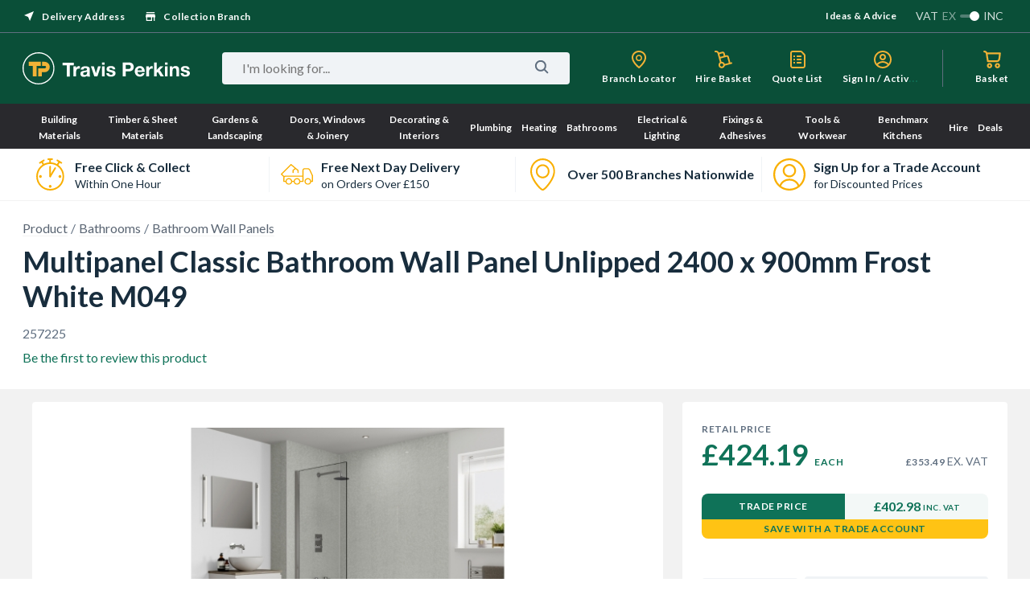

--- FILE ---
content_type: text/html; charset=utf-8
request_url: https://www.travisperkins.co.uk/bathroom-wall-panels/multipanel-classic-bathroom-wall-panel-unlipped-2400-x-900mm-frost-white-m049/p/257225
body_size: 101542
content:
<!DOCTYPE html><html lang="en"><head><base href="https://www.travisperkins.co.uk/bathroom-wall-panels/multipanel-classic-bathroom-wall-panel-unlipped-2400-x-900mm-frost-white-m049/p">
    <meta charset="UTF-8">
    <meta name="viewport" content="width=device-width, initial-scale=1">
    <meta name="format-detection" content="telephone=no">
    <meta name="facebook-domain-verification" content="hao8345d8zwlot8qol99219han4349">
    
    <link href="/react_ui/src/assets/apple-touch-icon.png" rel="apple-touch-icon">
    <link sizes="76x76" href="/react_ui/src/assets/apple-touch-icon-76x76.png" rel="apple-touch-icon">
    <link sizes="120x120" href="/react_ui/src/assets/apple-touch-icon-120x120.png" rel="apple-touch-icon">
    <link sizes="152x152" href="/react_ui/src/assets/apple-touch-icon-152x152.png" rel="apple-touch-icon">
    <link sizes="180x180" href="/react_ui/src/assets/apple-touch-icon-180x180.png" rel="apple-touch-icon">
    <link rel="shortcut icon" type="image/x-icon" media="all" href="/react_ui/src/assets/favicon.ico">
  
    <link rel="stylesheet" href="/react_ui/src/assets/fonts/fonts.css" as="style" onload="this.onload=null;this.rel='stylesheet'" crossorigin="">
    <link rel="preconnect" href="https://api.content.travisperkins.co.uk">
    
    
    <noscript>
      <link rel="stylesheet" href="/react_ui/src/assets/fonts/fonts.css" />
    </noscript>
    
    <!-- OneTrust Cookies Consent Notice start for travisperkins.co.uk -->

<script type="text/plain" async="" src="https://reporting.travisperkins.co.uk/cgi/wcjs" class="optanon-category-C0002-C0004 "></script><script async="" type="text/plain" src="https://www.googletagmanager.com/gtm.js?id=GTM-T45HQMJ" class="optanon-category-C0002-C0004 "></script>



<!-- OneTrust Cookies Consent Notice end for travisperkins.co.uk -->
  
    


      
  
  
  
    <!-- Google Tag Manager -->

<!-- End Google Tag Manager -->
    
  <style data-styled="active" data-styled-version="5.3.11">.bunEGL{margin:0;text-transform:capitalize;color:#FFFFFF;}.gUauWZ{margin:0;text-transform:none;color:#182D3D;}.horcQt{margin:0;text-transform:none;color:#FFFFFF;}.hdKEoi{margin:0;text-transform:none;color:#98A8BA;}.bbZG{margin:0;text-transform:none;color:#BFC6CE;}.cTYWJP{margin:0;text-transform:none;color:#606F80;}.kQPmtD{margin:0;text-transform:uppercase;color:#606F80;}.gUyGtP{margin:0;text-transform:none;color:#0F7258;}.ihDtdT{margin:0;text-transform:uppercase;color:#0F7258;}.fsdSqh{margin:0;text-transform:uppercase;color:#FFFFFF;}.kGWDjd{font-family:"Lato",sans-serif;font-weight:bold;font-size:36px;line-height:43px;-webkit-letter-spacing:0px;-moz-letter-spacing:0px;-ms-letter-spacing:0px;letter-spacing:0px;}.kXwqnf{font-family:"Lato",sans-serif;font-weight:bold;font-size:20px;line-height:24px;-webkit-letter-spacing:0px;-moz-letter-spacing:0px;-ms-letter-spacing:0px;letter-spacing:0px;}.kAJNJG{font-family:"Lato",sans-serif;font-weight:bold;font-size:16px;line-height:22px;-webkit-letter-spacing:0px;-moz-letter-spacing:0px;-ms-letter-spacing:0px;letter-spacing:0px;}.eCylQp{font-family:"Lato",sans-serif;font-weight:normal;font-size:16px;line-height:20px;-webkit-letter-spacing:0px;-moz-letter-spacing:0px;-ms-letter-spacing:0px;letter-spacing:0px;}.fxSDba{font-family:"Lato",sans-serif;font-weight:bold;font-size:16px;line-height:20px;-webkit-letter-spacing:0px;-moz-letter-spacing:0px;-ms-letter-spacing:0px;letter-spacing:0px;}.bWcTac{font-family:"Lato",sans-serif;font-weight:normal;font-size:14px;line-height:16px;-webkit-letter-spacing:0px;-moz-letter-spacing:0px;-ms-letter-spacing:0px;letter-spacing:0px;}.hnCoSd{font-family:"Lato",sans-serif;font-weight:bold;font-size:12px;line-height:20px;-webkit-letter-spacing:0.5px;-moz-letter-spacing:0.5px;-ms-letter-spacing:0.5px;letter-spacing:0.5px;}.iMWySW{font-family:"Lato",sans-serif;font-weight:bold;font-size:12px;line-height:14px;-webkit-letter-spacing:0px;-moz-letter-spacing:0px;-ms-letter-spacing:0px;letter-spacing:0px;}.bHyyp{width:16px;height:16px;fill:#FFFFFF;}.jNYJOb{width:24px;height:24px;fill:#606F80;}.koYEap{width:24px;height:24px;fill:#FFFFFF;}.gsrRQz{width:16px;height:16px;fill:#606F80;}.dxPAir{width:24px;height:24px;fill:#0F7258;}.kGdyb{width:26px;height:26px;fill:#0F7258;}.kQgOVf{width:20px;height:20px;fill:#0F7258;}.jUYNau{display:inline-block;-webkit-text-decoration:none;text-decoration:none;cursor:pointer;color:#596472;}.jUYNau:hover{color:#606F80;}.jUYNau:active{color:#182D3D;}.jUYNau > .sc-aXZVg{color:inherit;border-bottom:1px solid #BFC6CE;}.eQoTFV{display:inline-block;-webkit-text-decoration:none;text-decoration:none;cursor:pointer;color:#0F7258;}.eQoTFV:hover{color:#095744;}.eQoTFV:active{color:#053D30;}.eQoTFV > .sc-aXZVg{color:inherit;border-bottom:none;}.kqwpnT{display:inline-block;}.kqwpnT + div:before{display:inline-block;content:'/';padding:0 4px;color:#606F80;font-family:"Lato",sans-serif;font-weight:normal;font-size:16px;line-height:20px;-webkit-letter-spacing:0px;-moz-letter-spacing:0px;-ms-letter-spacing:0px;letter-spacing:0px;}.kqwpnT > a{-webkit-text-decoration:none;text-decoration:none;color:#596472;border-bottom:1px solid #F2F2F2;}.kqwpnT:hover > a{color:#606F80;}.kqwpnT:active > a{color:#182D3D;}.kqwpnT .sc-aXZVg{color:inherit;}.bzRQuv > .sc-dtInlm{display:block;}.cuFvbk{display:-webkit-box;display:-webkit-flex;display:-ms-flexbox;display:flex;-webkit-box-pack:center;-webkit-justify-content:center;-ms-flex-pack:center;justify-content:center;-webkit-align-items:center;-webkit-box-align:center;-ms-flex-align:center;align-items:center;white-space:nowrap;overflow:hidden;outline:none;padding:0;border:none;border-radius:4px;text-transform:none;font-weight:initial;cursor:pointer;color:#0F7258;background-color:transparent;height:40px;}.cuFvbk:hover{color:#095744;}.cuFvbk:active{color:#053D30;}.cuFvbk .sc-aXZVg{color:inherit;text-transform:inherit;font-weight:inherit;}.cuFvbk .sc-dtInlm{fill:currentColor;}.cuFvbk:disabled *{color:#BFC6CE;}.cuFvbk > .sc-kdBSHD + *,.cuFvbk > * + .sc-kdBSHD{margin-left:4px;}.iHTGRN{display:-webkit-box;display:-webkit-flex;display:-ms-flexbox;display:flex;-webkit-box-pack:center;-webkit-justify-content:center;-ms-flex-pack:center;justify-content:center;-webkit-align-items:center;-webkit-box-align:center;-ms-flex-align:center;align-items:center;white-space:nowrap;overflow:hidden;outline:none;padding:0;border:none;border-radius:4px;text-transform:none;font-weight:initial;cursor:pointer;color:#FFFFFF;background-color:#0F7258;height:40px;padding:0 16px;}.iHTGRN:hover{background-color:#095744;}.iHTGRN:active{background-color:#053D30;}.iHTGRN:disabled{background-color:#F5F5F7;}.iHTGRN .sc-aXZVg{color:inherit;text-transform:inherit;font-weight:inherit;}.iHTGRN .sc-dtInlm{fill:currentColor;}.iHTGRN:disabled *{color:#BFC6CE;}.iHTGRN > .sc-kdBSHD + *,.iHTGRN > * + .sc-kdBSHD{margin-left:4px;}.eLoDkK{display:-webkit-box;display:-webkit-flex;display:-ms-flexbox;display:flex;-webkit-box-pack:center;-webkit-justify-content:center;-ms-flex-pack:center;justify-content:center;-webkit-align-items:center;-webkit-box-align:center;-ms-flex-align:center;align-items:center;white-space:nowrap;overflow:hidden;outline:none;padding:0;border:none;border-radius:4px;text-transform:none;font-weight:initial;cursor:pointer;color:#0F7258;background-color:transparent;height:24px;padding:0 8px;}.eLoDkK:hover{color:#095744;}.eLoDkK:active{color:#053D30;}.eLoDkK .sc-aXZVg{color:inherit;text-transform:inherit;font-weight:inherit;}.eLoDkK .sc-dtInlm{fill:currentColor;}.eLoDkK:disabled *{color:#BFC6CE;}.eLoDkK > .sc-kdBSHD + *,.eLoDkK > * + .sc-kdBSHD{margin-left:4px;}.byRwHn{display:-webkit-box;display:-webkit-flex;display:-ms-flexbox;display:flex;-webkit-box-pack:center;-webkit-justify-content:center;-ms-flex-pack:center;justify-content:center;-webkit-align-items:center;-webkit-box-align:center;-ms-flex-align:center;align-items:center;white-space:nowrap;overflow:hidden;outline:none;padding:0;border:none;border-radius:4px;text-transform:none;font-weight:initial;cursor:pointer;color:#0F7258;background-color:transparent;height:40px;padding:0 16px;}.byRwHn:hover{color:#095744;}.byRwHn:active{color:#053D30;}.byRwHn .sc-aXZVg{color:inherit;text-transform:inherit;font-weight:inherit;}.byRwHn .sc-dtInlm{fill:currentColor;}.byRwHn:disabled *{color:#BFC6CE;}.byRwHn > .sc-kdBSHD + *,.byRwHn > * + .sc-kdBSHD{margin-left:4px;}.fErXQs{display:-webkit-box;display:-webkit-flex;display:-ms-flexbox;display:flex;-webkit-box-pack:center;-webkit-justify-content:center;-ms-flex-pack:center;justify-content:center;-webkit-align-items:center;-webkit-box-align:center;-ms-flex-align:center;align-items:center;white-space:nowrap;overflow:hidden;outline:none;padding:0;border:none;border-radius:4px;text-transform:none;font-weight:initial;cursor:pointer;color:#0F7258;background-color:#F0F3F6;height:40px;padding:0 16px;}.fErXQs:hover{background-color:#ECEFF4;}.fErXQs:active{background-color:#BFC6CE;}.fErXQs:disabled{background-color:#F5F5F7;}.fErXQs .sc-aXZVg{color:inherit;text-transform:inherit;font-weight:inherit;}.fErXQs .sc-dtInlm{fill:currentColor;}.fErXQs:disabled *{color:#BFC6CE;}.fErXQs > .sc-kdBSHD + *,.fErXQs > * + .sc-kdBSHD{margin-left:4px;}.kwXmkt{width:40px;height:40px;display:-webkit-box;display:-webkit-flex;display:-ms-flexbox;display:flex;-webkit-align-items:center;-webkit-box-align:center;-ms-flex-align:center;align-items:center;-webkit-box-pack:center;-webkit-justify-content:center;-ms-flex-pack:center;justify-content:center;}.dTiNag{position:relative;width:26px;height:4px;border-radius:4px;background-color:#0F7258;-webkit-animation:gCPLTo 1s ease-in-out infinite;animation:gCPLTo 1s ease-in-out infinite;}.dTiNag:before,.dTiNag:after{position:absolute;display:block;content:'';height:4px;border-radius:4px;-webkit-animation:gCPLTo 1s ease-in-out infinite;animation:gCPLTo 1s ease-in-out infinite;}.dTiNag:before{width:19px;top:-10px;left:7px;background-color:#053D30;}.dTiNag:after{width:16px;bottom:-10px;background-color:#095744;}.dVDTfj{display:-webkit-box;display:-webkit-flex;display:-ms-flexbox;display:flex;-webkit-box-pack:justify;-webkit-justify-content:space-between;-ms-flex-pack:justify;justify-content:space-between;-webkit-align-items:center;-webkit-box-align:center;-ms-flex-align:center;align-items:center;height:40px;width:120px;background-color:#F0F3F6;border-radius:4px;}.ddIJqa{display:-webkit-box;display:-webkit-flex;display:-ms-flexbox;display:flex;padding:8px;cursor:pointer;}.hDqAzz{font-family:"Lato",sans-serif;font-weight:normal;font-size:16px;line-height:20px;-webkit-letter-spacing:0px;-moz-letter-spacing:0px;-ms-letter-spacing:0px;letter-spacing:0px;min-width:0px;-webkit-box-flex:1;-webkit-flex-grow:1;-ms-flex-positive:1;flex-grow:1;padding:0;text-align:center;border:none;outline:none;background:none;color:#182D3D;-moz-appearance:textfield;}.hDqAzz::-webkit-outer-spin-button,.hDqAzz::-webkit-inner-spin-button{-webkit-appearance:none;margin:0;}.uZyGS{position:relative;}.Eeour{-webkit-text-decoration:none;text-decoration:none;color:inherit;}.gzdklk{-webkit-text-decoration:none;text-decoration:none;color:inherit;}.jVwUmo{display:-webkit-box;display:-webkit-flex;display:-ms-flexbox;display:flex;-webkit-box-pack:justify;-webkit-justify-content:space-between;-ms-flex-pack:justify;justify-content:space-between;-webkit-align-items:center;-webkit-box-align:center;-ms-flex-align:center;align-items:center;width:100%;height:64px;box-sizing:border-box;background-color:#FFFFFF;overflow:hidden;-webkit-text-decoration:none;text-decoration:none;padding:0 7.2px 0 4.8px;}.dohLbH{display:-webkit-box;display:-webkit-flex;display:-ms-flexbox;display:flex;-webkit-box-pack:center;-webkit-justify-content:center;-ms-flex-pack:center;justify-content:center;-webkit-align-items:center;-webkit-box-align:center;-ms-flex-align:center;align-items:center;padding:20px 10px;box-sizing:border-box;text-align:center;min-width:60px;min-height:80px;}.lomGbC{max-width:40px;max-height:40px;}.cBEcQV{-webkit-flex:1;-ms-flex:1;flex:1;}.IRflh{margin-bottom:2px;}.eBRyic{overflow:hidden;max-height:32px;}.lKNeY{width:100%;box-sizing:border-box;display:-webkit-box;display:-webkit-flex;display:-ms-flexbox;display:flex;}.fdkERE{position:relative;-webkit-flex:1;-ms-flex:1;flex:1;overflow:hidden;}.fdkERE:first-child{border-radius:4px 0 0 4px;}.fdkERE:last-child{border-radius:0 4px 4px 0;}.USPBlock__USPWrapper-sc-1fh9mr5-2 + .USPBlock__USPWrapper-sc-1fh9mr5-2:before{position:absolute;top:10px;bottom:10px;left:0;display:block;content:'';width:1px;background-color:#F0F3F6;}.iuxWCQ{width:100%;}.jviKSR{width:100%;}.jviKSR p{margin:0;}.fMIviV{display:-webkit-box;display:-webkit-flex;display:-ms-flexbox;display:flex;-webkit-align-items:center;-webkit-box-align:center;-ms-flex-align:center;align-items:center;width:100%;height:48px;overflow:hidden;margin-top:19px;margin-left:0;}.fhgZCG{-webkit-flex:1;-ms-flex:1;flex:1;height:100%;padding:14px 24px;background-color:#F0F3F6;box-sizing:border-box;border:none;outline:none;border-radius:24px 0 0 24px;color:#182D3D;font-size:16px;line-height:18px;}.fhgZCG:focus::-webkit-input-placeholder{color:#BFC6CE;}.fhgZCG:focus::-moz-placeholder{color:#BFC6CE;}.fhgZCG:focus:-ms-input-placeholder{color:#BFC6CE;}.fhgZCG:focus:-moz-placeholder{color:#BFC6CE;}.fhgZCG::-webkit-input-placeholder{color:#182D3D;}.fhgZCG::-moz-placeholder{color:#182D3D;}.fhgZCG:-ms-input-placeholder{color:#182D3D;}.fhgZCG:-moz-placeholder{color:#182D3D;}.lhECcn{display:-webkit-box;display:-webkit-flex;display:-ms-flexbox;display:flex;-webkit-align-items:center;-webkit-box-align:center;-ms-flex-align:center;align-items:center;-webkit-box-pack:center;-webkit-justify-content:center;-ms-flex-pack:center;justify-content:center;width:64px;height:100%;background-color:#FFC314;border:none;outline:none;border-radius:0 24px 24px 0;}.lhECcn:hover{cursor:pointer;background-color:#F6B112;}.edhyH{margin-top:23px;}.lhWYpR{box-shadow:rgb(255 255 255 / 40%) 0 -2px 0 -1px inset;-webkit-text-decoration:none;text-decoration:none;}.dedXAG{background-color:#1C2836;border-radius:8px;padding:28px 32px 32px;margin:0;}.goGyLZ{display:-webkit-box;display:-webkit-flex;display:-ms-flexbox;display:flex;-webkit-flex-direction:column;-ms-flex-direction:column;flex-direction:column;}.kdrOfR{display:block;width:auto;padding:7px 20px;}.rjWUx{-webkit-flex:1;-ms-flex:1;flex:1;padding:0 0;}.gfCNqD{display:block;width:auto;padding:7px 20px;}.gfCNqD > *{cursor:pointer;border-bottom:1px solid rgba(152,168,186,0.2);}.kFvsmt{height:inherit;width:inherit;}.jKmYfB{height:inherit;width:inherit;}.jpGEMn{height:inherit;width:inherit;display:-webkit-box;display:-webkit-flex;display:-ms-flexbox;display:flex;-webkit-flex-direction:column;-ms-flex-direction:column;flex-direction:column;}.iNkHf{height:inherit;width:inherit;display:-webkit-box;display:-webkit-flex;display:-ms-flexbox;display:flex;-webkit-flex-direction:row;-ms-flex-direction:row;flex-direction:row;}.hrOHfb{display:block;width:auto;padding:7px 20px;}.jsQpPP{display:-webkit-box;display:-webkit-flex;display:-ms-flexbox;display:flex;-webkit-flex:2 1 0%;-ms-flex:2 1 0%;flex:2 1 0%;-webkit-box-pack:justify;-webkit-justify-content:space-between;-ms-flex-pack:justify;justify-content:space-between;}.ilLNkE{-webkit-flex:1;-ms-flex:1;flex:1;}.euZzve{display:block;width:auto;padding:7px 20px;}.euZzve > *{cursor:pointer;border-bottom:1px solid rgba(152,168,186,0.2);}.eJTmhx{-webkit-text-decoration:none;text-decoration:none;}.dDcTcF{display:block;height:104px;background-color:#1C2836;}.ftHvbw{display:-webkit-box;display:-webkit-flex;display:-ms-flexbox;display:flex;-webkit-box-pack:justify;-webkit-justify-content:space-between;-ms-flex-pack:justify;justify-content:space-between;padding:72px 0 64px;background-color:#232F3E;}.gXcqQi{height:80px;background-color:#1C2836;}.bMHsUK{height:100%;display:-webkit-box;display:-webkit-flex;display:-ms-flexbox;display:flex;-webkit-align-items:center;-webkit-box-align:center;-ms-flex-align:center;align-items:center;-webkit-box-pack:justify;-webkit-justify-content:space-between;-ms-flex-pack:justify;justify-content:space-between;margin:0 auto;box-sizing:border-box;width:1224px;}.hWgUFH{height:100%;display:-webkit-box;display:-webkit-flex;display:-ms-flexbox;display:flex;-webkit-align-items:flex-start;-webkit-box-align:flex-start;-ms-flex-align:flex-start;align-items:flex-start;-webkit-box-pack:justify;-webkit-justify-content:space-between;-ms-flex-pack:justify;justify-content:space-between;margin:0 auto;box-sizing:border-box;width:1224px;}.fNUSUC{height:25px;}.fNUSUC img{height:100%;}.htdRd{display:-webkit-box;display:-webkit-flex;display:-ms-flexbox;display:flex;-webkit-flex-flow:column;-ms-flex-flow:column;flex-flow:column;}.eUAuCD{-webkit-flex:1 1 0;-ms-flex:1 1 0;flex:1 1 0;}.jgAwVz{display:-webkit-box;display:-webkit-flex;display:-ms-flexbox;display:flex;-webkit-flex:2 1 0;-ms-flex:2 1 0;flex:2 1 0;-webkit-box-pack:justify;-webkit-justify-content:space-between;-ms-flex-pack:justify;justify-content:space-between;padding:29px 0 0;min-height:30px;width:auto;}.fEHqwY{bottom:24px;z-index:2;display:-webkit-box;display:-webkit-flex;display:-ms-flexbox;display:flex;-webkit-box-pack:center;-webkit-justify-content:center;-ms-flex-pack:center;justify-content:center;padding:14px 0;color:#FFFFFF;background:#1E2835;width:100%;}.kaXnIk{display:-webkit-box;display:-webkit-flex;display:-ms-flexbox;display:flex;-webkit-box-pack:center;-webkit-justify-content:center;-ms-flex-pack:center;justify-content:center;-webkit-align-items:center;-webkit-box-align:center;-ms-flex-align:center;align-items:center;width:100%;height:100%;padding:20px;box-sizing:border-box;}.hCLcwS{display:-webkit-box;display:-webkit-flex;display:-ms-flexbox;display:flex;-webkit-box-pack:center;-webkit-justify-content:center;-ms-flex-pack:center;justify-content:center;-webkit-align-items:center;-webkit-box-align:center;-ms-flex-align:center;align-items:center;height:calc(100vh - 104px);}.dXJpCE{display:-webkit-box;display:-webkit-flex;display:-ms-flexbox;display:flex;-webkit-box-pack:center;-webkit-justify-content:center;-ms-flex-pack:center;justify-content:center;-webkit-align-items:center;-webkit-box-align:center;-ms-flex-align:center;align-items:center;height:calc(100vh - 87px);}.dhVFio{display:block;}.inbyKt{min-width:208px;min-height:40px;}.UKhJD{position:relative;}.izwcii{position:absolute;width:100%;height:100%;}.erpctR{display:-webkit-box;display:-webkit-flex;display:-ms-flexbox;display:flex;-webkit-flex-direction:column;-ms-flex-direction:column;flex-direction:column;min-height:100vh;margin:0 auto;-webkit-box-flex:1;-webkit-flex-grow:1;-ms-flex-positive:1;flex-grow:1;}.dcrKeH{-webkit-flex:1 0 auto;-ms-flex:1 0 auto;flex:1 0 auto;background:#F2F2F2;}.iCgDlx{display:-webkit-box;display:-webkit-flex;display:-ms-flexbox;display:flex;-webkit-align-items:center;-webkit-box-align:center;-ms-flex-align:center;align-items:center;-webkit-flex-wrap:wrap;-ms-flex-wrap:wrap;flex-wrap:wrap;min-height:69px;}.kSfizc{margin-top:6px;display:-webkit-box;display:-webkit-flex;display:-ms-flexbox;display:flex;-webkit-align-items:flex-end;-webkit-box-align:flex-end;-ms-flex-align:flex-end;align-items:flex-end;margin-bottom:2px;}.klmceP{display:-webkit-box;display:-webkit-flex;display:-ms-flexbox;display:flex;-webkit-flex-direction:column;-ms-flex-direction:column;flex-direction:column;width:100%;-webkit-flex-wrap:wrap;-ms-flex-wrap:wrap;flex-wrap:wrap;}.gNFusX{white-space:break-spaces;width:100%;display:-webkit-box;display:-webkit-flex;display:-ms-flexbox;display:flex;-webkit-align-items:baseline;-webkit-box-align:baseline;-ms-flex-align:baseline;align-items:baseline;}.dVHoep{display:-webkit-box;display:-webkit-flex;display:-ms-flexbox;display:flex;margin:0;-webkit-flex-direction:column;-ms-flex-direction:column;flex-direction:column;-webkit-box-pack:start;-webkit-justify-content:flex-start;-ms-flex-pack:start;justify-content:flex-start;width:100%;}.dVHoep .TradePriceBlock__MainPrice-sc-1o5519e-3{true;}.dVHoep .TradePriceBlock__SecondPrice-sc-1o5519e-1{margin-top:0;}.dVHoep .TradePriceBlock__WrapperMainPrice-sc-1o5519e-2{-webkit-flex-direction:row;-ms-flex-direction:row;flex-direction:row;-webkit-box-pack:justify;-webkit-justify-content:space-between;-ms-flex-pack:justify;justify-content:space-between;}html{width:100%;height:100%;font-size:62.5%;}body{height:100%;margin:0;padding:0;font-family:'Lato','Arial',sans-serif;font-size:1.6rem;}input,textarea,select,button{font-family:'Lato','Arial',sans-serif;}input::-ms-clear{display:none;}input::-webkit-search-cancel-button{display:none;}#app-container{display:-webkit-box;display:-webkit-flex;display:-ms-flexbox;display:flex;}@-moz-document url-prefix(){div{-webkit-scrollbar-width:thin;-moz-scrollbar-width:thin;-ms-scrollbar-width:thin;scrollbar-width:thin;-webkit-scrollbar-color:#606f80 #ffff;-moz-scrollbar-color:#606f80 #ffff;-ms-scrollbar-color:#606f80 #ffff;scrollbar-color:#606f80 #ffff;}}::-webkit-scrollbar{width:5px;height:5px;}::-webkit-scrollbar-track{background:white;}::-webkit-scrollbar-thumb{background:#606f80;-webkit-border-radius:6px;border-radius:6px;}.fIJSTZ{border-bottom:1px solid #606F80;}.gUwhFn{background:#FFFFFF;width:100%;display:-webkit-box;display:-webkit-flex;display:-ms-flexbox;display:flex;-webkit-box-pack:center;-webkit-justify-content:center;-ms-flex-pack:center;justify-content:center;border-bottom:1px solid #F2F2F2;}.cDUqLL{display:-webkit-box;display:-webkit-flex;display:-ms-flexbox;display:flex;-webkit-flex-direction:column;-ms-flex-direction:column;flex-direction:column;width:1224px;box-sizing:border-box;}.jJGrxH{display:-webkit-box;display:-webkit-flex;display:-ms-flexbox;display:flex;-webkit-align-items:center;-webkit-box-align:center;-ms-flex-align:center;align-items:center;}.bJGfeE{display:-webkit-box;display:-webkit-flex;display:-ms-flexbox;display:flex;-webkit-align-items:center;-webkit-box-align:center;-ms-flex-align:center;align-items:center;cursor:pointer;}.bfhDka{position:relative;}.kjxJcV{background:#BFC6CE;opacity:0.4;width:24px;height:4px;border-radius:20px;}.cxqWry{height:12px;width:12px;background:#FFFFFF;border-radius:50%;position:absolute;top:-4px;-webkit-transform:translateX(12px);-ms-transform:translateX(12px);transform:translateX(12px);}.hoGBAE{display:-webkit-inline-box;display:-webkit-inline-flex;display:-ms-inline-flexbox;display:inline-flex;margin:0 5px;opacity:0.5;}.hoGzGl{display:-webkit-inline-box;display:-webkit-inline-flex;display:-ms-inline-flexbox;display:inline-flex;margin:0 5px;opacity:0.8;}.hZpdDx{display:-webkit-inline-box;display:-webkit-inline-flex;display:-ms-inline-flexbox;display:inline-flex;opacity:0.8;}.igkSUL{display:-webkit-box;display:-webkit-flex;display:-ms-flexbox;display:flex;-webkit-align-items:center;-webkit-box-align:center;-ms-flex-align:center;align-items:center;}.iCtEKD{height:40px;background-color:#0A4F38;}.cPycBn{display:-webkit-box;display:-webkit-flex;display:-ms-flexbox;display:flex;-webkit-box-pack:justify;-webkit-justify-content:space-between;-ms-flex-pack:justify;justify-content:space-between;margin:0 auto;width:1224px;}.TGnVk{display:-webkit-box;display:-webkit-flex;display:-ms-flexbox;display:flex;-webkit-align-items:center;-webkit-box-align:center;-ms-flex-align:center;align-items:center;margin-right:24px;}.cjWaMo{display:-webkit-box;display:-webkit-flex;display:-ms-flexbox;display:flex;-webkit-box-pack:justify;-webkit-justify-content:space-between;-ms-flex-pack:justify;justify-content:space-between;-webkit-flex-direction:column;-ms-flex-direction:column;flex-direction:column;}.dvtqQK{border-radius:4px;max-width:448px;width:100%;display:-webkit-box;display:-webkit-flex;display:-ms-flexbox;display:flex;-webkit-box-pack:justify;-webkit-justify-content:space-between;-ms-flex-pack:justify;justify-content:space-between;box-sizing:border-box;background:#FFFFFF;-webkit-align-items:center;-webkit-box-align:center;-ms-flex-align:center;align-items:center;}.cudBun{width:100%;display:-webkit-box;display:-webkit-flex;display:-ms-flexbox;display:flex;-webkit-flex-direction:column;-ms-flex-direction:column;flex-direction:column;}.bQJqWV{cursor:pointer;margin-top:7px;}.jgMrxq{width:100%;height:1px;margin:19px 0 15px;background:#F2F2F2;}.eAswse{display:-webkit-box;display:-webkit-flex;display:-ms-flexbox;display:flex;-webkit-align-items:center;-webkit-box-align:center;-ms-flex-align:center;align-items:center;}.jHqcmT{display:-webkit-box;display:-webkit-flex;display:-ms-flexbox;display:flex;-webkit-align-items:center;-webkit-box-align:center;-ms-flex-align:center;align-items:center;cursor:pointer;}.jHqcmT:not(:first-child){margin-left:24px;}.yhiFc{margin-left:8px;}.jYiHdK{display:-webkit-box;display:-webkit-flex;display:-ms-flexbox;display:flex;background-color:#0A4F38;height:88px;}.gXFafT{position:relative;display:-webkit-box;display:-webkit-flex;display:-ms-flexbox;display:flex;-webkit-align-items:center;-webkit-box-align:center;-ms-flex-align:center;align-items:center;margin:0 auto;width:1224px;}.etDAUc{display:-webkit-box;display:-webkit-flex;display:-ms-flexbox;display:flex;-webkit-align-items:center;-webkit-box-align:center;-ms-flex-align:center;align-items:center;width:100%;}.YtwNQ{-webkit-flex:1 1 auto;-ms-flex:1 1 auto;flex:1 1 auto;margin-left:32px;}.kdiUyG{margin:0 8px 0 40px;}.kRgMDm{display:-webkit-box;display:-webkit-flex;display:-ms-flexbox;display:flex;-webkit-flex:1 1 0%;-ms-flex:1 1 0%;flex:1 1 0%;-webkit-box-pack:end;-webkit-justify-content:flex-end;-ms-flex-pack:end;justify-content:flex-end;margin-left:32px;padding-right:24px;border-right:1px solid #606F80;}.gSBzpQ{display:-webkit-box;display:-webkit-flex;display:-ms-flexbox;display:flex;-webkit-align-items:center;-webkit-box-align:center;-ms-flex-align:center;align-items:center;}.eyRFJl{white-space:nowrap;overflow:hidden;text-overflow:ellipsis;width:100%;}.eyRFJl >{white-space:nowrap;overflow:hidden;text-overflow:ellipsis;}.fKCkWQ{display:-webkit-box;display:-webkit-flex;display:-ms-flexbox;display:flex;}.fKCkWQ:not(:last-child){margin-right:24px;}.hwWTaq{position:relative;display:-webkit-box;display:-webkit-flex;display:-ms-flexbox;display:flex;max-height:46px;}.SYTXW{display:-webkit-box;display:-webkit-flex;display:-ms-flexbox;display:flex;-webkit-flex-direction:column;-ms-flex-direction:column;flex-direction:column;-webkit-align-items:center;-webkit-box-align:center;-ms-flex-align:center;align-items:center;max-width:100px;}.dwCGap{position:relative;display:-webkit-box;display:-webkit-flex;display:-ms-flexbox;display:flex;}.bWuUht{display:-webkit-box;display:-webkit-flex;display:-ms-flexbox;display:flex;-webkit-flex-direction:column;-ms-flex-direction:column;flex-direction:column;}.hjUpDk{border:none;outline:none;display:-webkit-box;display:-webkit-flex;display:-ms-flexbox;display:flex;-webkit-box-flex:1;-webkit-flex-grow:1;-ms-flex-positive:1;flex-grow:1;-webkit-flex-shrink:1;-ms-flex-negative:1;flex-shrink:1;-webkit-flex-basis:0;-ms-flex-preferred-size:0;flex-basis:0;background:transparent;font-size:inherit;line-height:inherit;min-width:0;}.idIHEc{padding:0 22px;display:-webkit-box;display:-webkit-flex;display:-ms-flexbox;display:flex;-webkit-box-pack:justify;-webkit-justify-content:space-between;-ms-flex-pack:justify;justify-content:space-between;font-size:16px;line-height:18px;border-radius:24px;background-color:#F0F3F6;-webkit-align-items:center;-webkit-box-align:center;-ms-flex-align:center;align-items:center;box-sizing:content-box;border:solid 1px transparent;height:44px;}.gELnXB{display:-webkit-box;display:-webkit-flex;display:-ms-flexbox;display:flex;-webkit-flex:1 0 auto;-ms-flex:1 0 auto;flex:1 0 auto;width:100%;box-sizing:border-box;}.hAKPsI{width:100%;background:#F0F3F6;height:40px;border-radius:20px;}.hAKPsI > .Input__InputWrap-sc-9iboqq-6{height:100%;border-radius:4px;}.hAKPsI > .Input__InputWrap-sc-9iboqq-6 > input{padding-right:45px;font-size:16px;padding-bottom:2px;}.cWAIWR{position:relative;-webkit-flex:1 0 auto;-ms-flex:1 0 auto;flex:1 0 auto;height:100%;display:-webkit-box;display:-webkit-flex;display:-ms-flexbox;display:flex;-webkit-box-pack:center;-webkit-justify-content:center;-ms-flex-pack:center;justify-content:center;-webkit-align-items:center;-webkit-box-align:center;-ms-flex-align:center;align-items:center;min-width:448px;}.cWAIWR > .Search__SearchForm-sc-17h69re-0{padding:0 8px;}.bhpwlg{visibility:hidden;position:absolute;top:100%;right:0;-webkit-flex-basis:auto;-ms-flex-preferred-size:auto;flex-basis:auto;width:504px;background-color:#FFFFFF;border-radius:7px;z-index:2;box-shadow:0 2px 6px 0 rgba(0,0,0,0.1);}.fWnWfI{display:-webkit-box;display:-webkit-flex;display:-ms-flexbox;display:flex;position:relative;}.fWnWfI:hover .HeaderBasketstyled__HeaderBasketPreviewWrapper-sc-1l3xpbr-0{display:-webkit-box;display:-webkit-flex;display:-ms-flexbox;display:flex;visibility:visible;}.gFxrrV{display:-webkit-box;display:-webkit-flex;display:-ms-flexbox;display:flex;-webkit-align-items:center;-webkit-box-align:center;-ms-flex-align:center;align-items:center;height:100%;position:relative;cursor:pointer;-webkit-flex-direction:column;-ms-flex-direction:column;flex-direction:column;-webkit-box-pack:center;-webkit-justify-content:center;-ms-flex-pack:center;justify-content:center;}.gFxrrV:hover,.gFxrrV.active{background-color:rgba(10,79,56,0.05);}.kRthNZ{position:relative;display:-webkit-box;display:-webkit-flex;display:-ms-flexbox;display:flex;}.jeXVsZ{white-space:nowrap;}.kjrCdd{white-space:nowrap;}.kjrCdd svg use{fill:currentColor;}.dklZZg{display:-webkit-inline-box;display:-webkit-inline-flex;display:-ms-inline-flexbox;display:inline-flex;vertical-align:middle;margin-left:1px;}.bOCbRp{position:relative;display:inline-block;}.OHqOB{display:table-cell;vertical-align:top;padding:0 20px 16px 0;width:25%;}.eDturQ{display:table-cell;vertical-align:top;padding:0 20px 16px 0;width:20%;}.gcMcdZ{list-style:none;padding:0 0 0 16px;margin:10px 0 0 0;border-left:1px solid #BFC6CE;}.ONWUu:not(:last-child){margin-bottom:8px;}.kUITdH{-webkit-text-decoration:none;text-decoration:none;font-size:16px;color:#0A4F38;font-weight:bold;}.gFbnDT{display:inline-block;font-size:16px;font-weight:normal;color:#596472;border-bottom:1px solid #F2F2F2;-webkit-text-decoration:none;text-decoration:none;}.helase{font-weight:bold;font-size:16px;color:#0A4F38;}.helase svg use{fill:currentColor;}.fnzAVL{display:-webkit-inline-box;display:-webkit-inline-flex;display:-ms-inline-flexbox;display:inline-flex;vertical-align:middle;margin-left:4px;}.bsgfXM{margin-left:16px;}.kZTRuV{display:none;}.cXNXWK{position:absolute;left:30px;right:30px;background-color:#F6F6F7;z-index:6;padding:30px 20px 0 20px;display:-webkit-box;display:-webkit-flex;display:-ms-flexbox;display:flex;-webkit-box-pack:center;-webkit-justify-content:center;-ms-flex-pack:center;justify-content:center;}.kygaAg{display:-webkit-box;display:-webkit-flex;display:-ms-flexbox;display:flex;-webkit-box-pack:justify;-webkit-justify-content:space-between;-ms-flex-pack:justify;justify-content:space-between;max-width:1224px;}.xCjDV{width:100%;display:table;table-layout:fixed;}.hGsGze{width:100%;display:table-row;}.emfZJQ{width:184px;object-fit:contain;}.eRQfJc{background-color:#182D3D;opacity:0.3;position:absolute;left:0;right:0;z-index:3;}.gsWxfb{background-color:#182D3D;opacity:0.3;position:absolute;left:0;right:0;z-index:3;height:calc(1958px - 188px);}.lsQfC{background-color:#29292d;display:-webkit-box;display:-webkit-flex;display:-ms-flexbox;display:flex;-webkit-box-pack:center;-webkit-justify-content:center;-ms-flex-pack:center;justify-content:center;}.kRndFF{max-width:1224px;}.hlGDUS{display:-webkit-box;display:-webkit-flex;display:-ms-flexbox;display:flex;}.fILEZ{display:-webkit-box;display:-webkit-flex;display:-ms-flexbox;display:flex;-webkit-align-items:center;-webkit-box-align:center;-ms-flex-align:center;align-items:center;padding:0 6px;cursor:pointer;max-width:128px;min-height:56px;text-align:center;}.hqubaS{font-size:12px;font-weight:bold;line-height:16px;color:#FFFFFF;}.dSJNrm{height:56px;width:100%;background-color:#29292d;}@-webkit-keyframes gCPLTo{0%{-webkit-transform:translateX(10px);-ms-transform:translateX(10px);transform:translateX(10px);}50%{-webkit-transform:translateX(-7px);-ms-transform:translateX(-7px);transform:translateX(-7px);}100%{-webkit-transform:translateX(10px);-ms-transform:translateX(10px);transform:translateX(10px);}}@keyframes gCPLTo{0%{-webkit-transform:translateX(10px);-ms-transform:translateX(10px);transform:translateX(10px);}50%{-webkit-transform:translateX(-7px);-ms-transform:translateX(-7px);transform:translateX(-7px);}100%{-webkit-transform:translateX(10px);-ms-transform:translateX(10px);transform:translateX(10px);}}.bitzjX{display:-webkit-box;display:-webkit-flex;display:-ms-flexbox;display:flex;}.bjmlco{-webkit-align-items:center;-webkit-box-align:center;-ms-flex-align:center;align-items:center;display:-webkit-box;display:-webkit-flex;display:-ms-flexbox;display:flex;padding:0 0 20px;}.jbgZiV{margin-right:10px;cursor:pointer;}.Piqwl{background:#F2F2F2;border-radius:4px;height:24px;width:240px;margin:0;max-width:100%;}.kVbaoQ{height:32px;margin:4px 0;display:-webkit-box;display:-webkit-flex;display:-ms-flexbox;display:flex;-webkit-align-items:center;-webkit-box-align:center;-ms-flex-align:center;align-items:center;}.hfNJtw{display:-webkit-box;display:-webkit-flex;display:-ms-flexbox;display:flex;min-height:32px;max-height:30px;}.eQKpFv{z-index:2;display:-webkit-box;display:-webkit-flex;display:-ms-flexbox;display:flex;position:absolute;left:7px;top:0;}.eQKpFv .demoup-trigger{position:absolute;left:0;right:0;cursor:pointer;z-index:2;}.eQKpFv .demoupUI-playimage{padding:0;background:transparent;border-radius:20px;width:20px;}.eQKpFv .demoupUI-img{fill:#0F7258;}.eQKpFv .demoupUI-img circle{stroke:#0F7258! important;}.dcGLmM{position:relative;width:100%;}.elFMKe{display:-webkit-box;display:-webkit-flex;display:-ms-flexbox;display:flex;-webkit-box-pack:justify;-webkit-justify-content:space-between;-ms-flex-pack:justify;justify-content:space-between;-webkit-align-items:center;-webkit-box-align:center;-ms-flex-align:center;align-items:center;padding:8px 16px;border-radius:4px;background-color:#F0F3F6;border:solid 2px transparent;cursor:pointer;min-width:180px;}.ggHlTL{display:-webkit-box;display:-webkit-flex;display:-ms-flexbox;display:flex;-webkit-align-items:center;-webkit-box-align:center;-ms-flex-align:center;align-items:center;width:95%;}.kWJYZf{white-space:nowrap;overflow:hidden;text-overflow:ellipsis;}.cblmAF{display:-webkit-box;display:-webkit-flex;display:-ms-flexbox;display:flex;-webkit-align-items:center;-webkit-box-align:center;-ms-flex-align:center;align-items:center;}.kpSGKn{display:-webkit-box;display:-webkit-flex;display:-ms-flexbox;display:flex;-webkit-flex-direction:column;-ms-flex-direction:column;flex-direction:column;}.UggqB{display:-webkit-box;display:-webkit-flex;display:-ms-flexbox;display:flex;-webkit-box-pack:justify;-webkit-justify-content:space-between;-ms-flex-pack:justify;justify-content:space-between;width:100%;}.UggqB .styled__ButtonWrapper-sc-11fa78c-0{width:48%;-webkit-flex-shrink:1;-ms-flex-negative:1;flex-shrink:1;}.UggqB .styled__ButtonWrapper-sc-11fa78c-0:not(:last-child){margin-right:15px;}.jRiHwx{display:-webkit-box;display:-webkit-flex;display:-ms-flexbox;display:flex;-webkit-box-pack:center;-webkit-justify-content:center;-ms-flex-pack:center;justify-content:center;overflow:hidden;text-align:center;margin-top:4px;}.eOwvkp{display:none;}.dmdHkO{display:-webkit-box;display:-webkit-flex;display:-ms-flexbox;display:flex;-webkit-flex-direction:row;-ms-flex-direction:row;flex-direction:row;}.iuCrDF{display:-webkit-box;display:-webkit-flex;display:-ms-flexbox;display:flex;-webkit-align-items:center;-webkit-box-align:center;-ms-flex-align:center;align-items:center;-webkit-box-pack:center;-webkit-justify-content:center;-ms-flex-pack:center;justify-content:center;-webkit-flex-shrink:0;-ms-flex-negative:0;flex-shrink:0;width:40px;height:40px;border-radius:50%;background:#E2E8EE;}.iuCrDF:first-child{margin-right:16px;}.iuCrDF > svg{opacity:0.4;}.kycpMW{display:-webkit-box;display:-webkit-flex;display:-ms-flexbox;display:flex;-webkit-align-items:center;-webkit-box-align:center;-ms-flex-align:center;align-items:center;padding:27px 0 32px;}.kwIAHV{width:50%;-webkit-flex:1;-ms-flex:1;flex:1;margin-left:8px;}.bRIYgX{display:-webkit-box;display:-webkit-flex;display:-ms-flexbox;display:flex;width:100%;-webkit-align-items:center;-webkit-box-align:center;-ms-flex-align:center;align-items:center;-webkit-box-pack:start;-webkit-justify-content:flex-start;-ms-flex-pack:start;justify-content:flex-start;}.ckGTyz{margin-bottom:24px;}.hYsuCP{display:-webkit-box;display:-webkit-flex;display:-ms-flexbox;display:flex;-webkit-box-pack:center;-webkit-justify-content:center;-ms-flex-pack:center;justify-content:center;padding:10px 0;}.joNTDT{margin:12px 0 20px;}.hSnrzE{display:-webkit-box;display:-webkit-flex;display:-ms-flexbox;display:flex;-webkit-flex-direction:column;-ms-flex-direction:column;flex-direction:column;box-sizing:border-box;width:100%;height:100%;min-height:368px;}.eTiEMz{display:-webkit-box;display:-webkit-flex;display:-ms-flexbox;display:flex;-webkit-flex-direction:column;-ms-flex-direction:column;flex-direction:column;-webkit-align-items:center;-webkit-box-align:center;-ms-flex-align:center;align-items:center;-webkit-box-flex:1;-webkit-flex-grow:1;-ms-flex-positive:1;flex-grow:1;box-sizing:border-box;-webkit-order:0;-ms-flex-order:0;order:0;position:relative;}.cVczvT{position:relative;}.hQrpPd{display:block;width:100%;}.kWpNjl{overflow:hidden;pointer-events:none;}.iiKhED{display:-webkit-box;display:-webkit-flex;display:-ms-flexbox;display:flex;-webkit-box-flex:1;-webkit-flex-grow:1;-ms-flex-positive:1;flex-grow:1;width:100%;box-sizing:border-box;background:#FFFFFF;}.eOPTbx{display:-webkit-box;display:-webkit-flex;display:-ms-flexbox;display:flex;-webkit-box-pack:center;-webkit-justify-content:center;-ms-flex-pack:center;justify-content:center;-webkit-align-items:center;-webkit-box-align:center;-ms-flex-align:center;align-items:center;background:#FFFFFF;box-sizing:border-box;width:100%;-webkit-box-flex:1;-webkit-flex-grow:1;-ms-flex-positive:1;flex-grow:1;}.cPOtcg{display:-webkit-box;display:-webkit-flex;display:-ms-flexbox;display:flex;-webkit-box-pack:center;-webkit-justify-content:center;-ms-flex-pack:center;justify-content:center;-webkit-align-items:center;-webkit-box-align:center;-ms-flex-align:center;align-items:center;}.cPOtcg img{object-fit:scale-down;max-width:450px;max-height:300px;}.cPOtcg div{background:#FFFFFF;}.ecdfgV{display:-webkit-box;display:-webkit-flex;display:-ms-flexbox;display:flex;-webkit-box-pack:center;-webkit-justify-content:center;-ms-flex-pack:center;justify-content:center;-webkit-align-items:center;-webkit-box-align:center;-ms-flex-align:center;align-items:center;}.ecdfgV img{object-fit:scale-down;max-width:736px;max-height:292px;}.ecdfgV div{background:#FFFFFF;}.eHZwJq{position:absolute !important;z-index:1000;background:#FFFFFF;border:1px solid #e0e0e0;width:0px;height:0px;left:0px;}.jmEXix{position:absolute !important;z-index:1000;background:#FFFFFF;border:1px solid #e0e0e0;width:736px;height:292px;left:0px;}.bQzdhz{display:-webkit-box;display:-webkit-flex;display:-ms-flexbox;display:flex;-webkit-flex-direction:row;-ms-flex-direction:row;flex-direction:row;-webkit-box-pack:center;-webkit-justify-content:center;-ms-flex-pack:center;justify-content:center;-webkit-align-items:center;-webkit-box-align:center;-ms-flex-align:center;align-items:center;width:100%;overflow:hidden;box-sizing:border-box;-webkit-user-select:none;-moz-user-select:none;-ms-user-select:none;user-select:none;}.ggtFGn{display:-webkit-box;display:-webkit-flex;display:-ms-flexbox;display:flex;-webkit-flex-direction:row;-ms-flex-direction:row;flex-direction:row;-webkit-align-items:center;-webkit-box-align:center;-ms-flex-align:center;align-items:center;-webkit-box-pack:center;-webkit-justify-content:center;-ms-flex-pack:center;justify-content:center;overflow:hidden;-webkit-user-select:none;-moz-user-select:none;-ms-user-select:none;user-select:none;box-sizing:border-box;padding:2px;}.jZwqUi{display:-webkit-box;display:-webkit-flex;display:-ms-flexbox;display:flex;will-change:transform;-webkit-flex-direction:row;-ms-flex-direction:row;flex-direction:row;box-sizing:border-box;}.jGznFt{display:-webkit-box;display:-webkit-flex;display:-ms-flexbox;display:flex;-webkit-flex:0;-webkit-flex-shrink:0;-ms-flex-negative:0;flex-shrink:0;-webkit-align-items:center;-webkit-box-align:center;-ms-flex-align:center;align-items:center;margin:0 10px 0 0;box-sizing:border-box;}.jGznFt:last-child{margin:0;}.cBOYP{object-fit:scale-down;width:60px;height:60px;border:2px solid #FFFFFF;cursor:pointer;box-sizing:border-box;}.htTZiS{display:-webkit-box;display:-webkit-flex;display:-ms-flexbox;display:flex;-webkit-flex-direction:row;-ms-flex-direction:row;flex-direction:row;-webkit-box-pack:center;-webkit-justify-content:center;-ms-flex-pack:center;justify-content:center;-webkit-align-items:center;-webkit-box-align:center;-ms-flex-align:center;align-items:center;-webkit-flex-wrap:nowrap;-ms-flex-wrap:nowrap;flex-wrap:nowrap;padding:10px 21px 10px 21px;box-sizing:border-box;pointer-events:none;color:#606F80;font-size:14px;font-weight:400;}.hUXSvZ{display:-webkit-box;display:-webkit-flex;display:-ms-flexbox;display:flex;-webkit-box-pack:center;-webkit-justify-content:center;-ms-flex-pack:center;justify-content:center;-webkit-align-items:center;-webkit-box-align:center;-ms-flex-align:center;align-items:center;border-radius:50%;margin-right:8px;background-color:#606F80;}.cTamRJ{display:-webkit-box;display:-webkit-flex;display:-ms-flexbox;display:flex;-webkit-align-items:center;-webkit-box-align:center;-ms-flex-align:center;align-items:center;-webkit-box-pack:center;-webkit-justify-content:center;-ms-flex-pack:center;justify-content:center;height:100%;padding:4px;box-sizing:border-box;}.gfreoz{display:-webkit-box;display:-webkit-flex;display:-ms-flexbox;display:flex;-webkit-flex-direction:column;-ms-flex-direction:column;flex-direction:column;border-radius:8px;cursor:pointer;}.jAitME{display:-webkit-box;display:-webkit-flex;display:-ms-flexbox;display:flex;-webkit-align-items:center;-webkit-box-align:center;-ms-flex-align:center;align-items:center;height:32px;}.gwCEJo{background-color:#0F7258;width:50%;border-top-left-radius:8px;}.kZCIUW{background-color:#F3F8F7;width:50%;border-top-right-radius:8px;}.jCCoN{display:-webkit-box;display:-webkit-flex;display:-ms-flexbox;display:flex;-webkit-box-pack:center;-webkit-justify-content:center;-ms-flex-pack:center;justify-content:center;-webkit-align-items:center;-webkit-box-align:center;-ms-flex-align:center;align-items:center;background:#FFC314;height:24px;border-bottom-left-radius:8px;border-bottom-right-radius:8px;}.djlVhP{margin-left:3px;font-size:10px;font-weight:bold;line-height:20px;-webkit-letter-spacing:0.5px;-moz-letter-spacing:0.5px;-ms-letter-spacing:0.5px;letter-spacing:0.5px;color:#0F7258;text-transform:uppercase;}.eVpVUq{margin-top:25px;}.kCQwYy{width:100%;padding:0;background:transparent;border:none;overflow:hidden;resize:none;outline:none;color:#182D3D;font-size:16px;line-height:20px;}.kCQwYy:disabled{-webkit-text-fill-color:#182D3D;opacity:1;}.hLHcGp{position:relative;}.fbitwi{position:relative;overflow:hidden;height:172px;}.bvlGrA{position:absolute;bottom:-12px;display:-webkit-box;display:-webkit-flex;display:-ms-flexbox;display:flex;-webkit-box-pack:center;-webkit-justify-content:center;-ms-flex-pack:center;justify-content:center;width:100%;}.MurvR{z-index:1;}.cnvkKW{position:absolute;top:-28px;width:100%;height:56px;background:linear-gradient(180deg,transparent 0%,#FFFFFF 100%);}.gylcLu{margin:0;padding:0 0 0 16px;}.kcznde{position:relative;padding-left:24px;list-style:none;margin:8px 0;}.kcznde:before{position:absolute;top:8px;left:0;display:block;content:'';width:8px;height:8px;border-radius:50%;background-color:#FFC314;}.NqQVf{padding:17.5px 0 3px;}.hVNhLx{display:-webkit-box;display:-webkit-flex;display:-ms-flexbox;display:flex;-webkit-flex-wrap:wrap;-ms-flex-wrap:wrap;flex-wrap:wrap;width:100%;overflow:hidden;}.djfjTt{display:-webkit-box;display:-webkit-flex;display:-ms-flexbox;display:flex;width:50%;padding:7px 0;box-sizing:border-box;}.eTpJhg{-webkit-flex:1;-ms-flex:1;flex:1;padding-right:5px;}.bLkvNJ{width:100%;display:-webkit-box;display:-webkit-flex;display:-ms-flexbox;display:flex;-webkit-align-items:center;-webkit-box-align:center;-ms-flex-align:center;align-items:center;}.bLkvNJ > svg{top:3px;position:relative;}.eUXGFE{padding-left:20px;}.clYYvm{display:-webkit-box;display:-webkit-flex;display:-ms-flexbox;display:flex;-webkit-flex-wrap:wrap;-ms-flex-wrap:wrap;flex-wrap:wrap;-webkit-box-pack:justify;-webkit-justify-content:space-between;-ms-flex-pack:justify;justify-content:space-between;box-sizing:border-box;}.hVnTTb{padding:22px 0;width:50%;}.jhxGeH{padding:32px 24px;background-color:#FFFFFF;border-radius:4px;width:auto;width:auto;}.jhxGeH:not(:first-child){margin-top:16px;}.jhxGeH:empty{display:none;}.bLWaFg{padding:20px 24px 19px;background-color:#FFFFFF;border-radius:4px;width:auto;width:auto;}.bLWaFg:not(:first-child){margin-top:16px;}.bLWaFg:empty{display:none;}.dnykIQ{padding:20px 24px 19px;background-color:#FFFFFF;border-radius:4px;width:356px;width:356px;}.dnykIQ:not(:first-child){margin-top:16px;}.dnykIQ:empty{display:none;}.foGvwq{padding:24px;background-color:#FFFFFF;border-radius:4px;width:356px;width:356px;}.foGvwq:not(:first-child){margin-top:16px;}.foGvwq:empty{display:none;}.dVevPY{margin-top:0;}.dOBjVn{margin-top:16px;}.lmQfKp{width:100%;}.jRYjZv{display:-webkit-box;display:-webkit-flex;display:-ms-flexbox;display:flex;-webkit-box-pack:justify;-webkit-justify-content:space-between;-ms-flex-pack:justify;justify-content:space-between;-webkit-align-items:center;-webkit-box-align:center;-ms-flex-align:center;align-items:center;margin-bottom:16px;}.YGHRq{position:absolute;top:50%;left:50%;-webkit-transform:translate(-50%,-50%);-ms-transform:translate(-50%,-50%);transform:translate(-50%,-50%);}.fsgAGT{position:relative;width:100%;min-height:80px;overflow:hidden;padding-bottom:1px;}.cLWyBN{box-sizing:border-box;}.dxWgcy{width:100%;padding:24px 0 27px;background:#FFFFFF;}.irzOnQ{display:-webkit-box;display:-webkit-flex;display:-ms-flexbox;display:flex;-webkit-flex-direction:column;-ms-flex-direction:column;flex-direction:column;margin:0 auto;width:1224px;}.euvTWi{display:-webkit-box;display:-webkit-flex;display:-ms-flexbox;display:flex;margin:0 auto;width:1224px;}.joJvvI{margin:10px 0 15px;}.khxUvN{min-height:30px;}.khxUvN .pr-snippet-stars-reco-reco{display:none;}.khxUvN .pr-review-snippet-container{margin:10px 0 0 -7px;}.eiqxsh{padding:16px 0 16px;background:#F2F2F2;}.efLLnZ{display:-webkit-box;display:-webkit-flex;display:-ms-flexbox;display:flex;-webkit-flex:1;-ms-flex:1;flex:1;max-width:100%;}.fLgRdY{-webkit-flex:1;-ms-flex:1;flex:1;max-width:100%;min-width:0;padding:0 12px;}.kgTyMj{position:relative;z-index:1;box-sizing:border-box;padding:0 12px;width:416px;}.joBmMo{width:100%;}.fBlcgO{margin:10px 0 20px 0;}.hXwIm{margin:10px 0 6px 0;}.kcxOQJ{padding:7px 0 0;}.dgnmaK{padding:0;}.fDSSup{margin:16px auto 0;display:-webkit-box;display:-webkit-flex;display:-ms-flexbox;display:flex;-webkit-box-pack:center;-webkit-justify-content:center;-ms-flex-pack:center;justify-content:center;}.cHKCXk{margin:16px auto 0;width:1224px;}.fIIvIy{height:424px;}.vbigC{position:relative;z-index:1;}.cVIVzQ{margin:0 auto;width:1212px;padding-left:10px;}</style><script type="text/plain" src="//cdn.brcdn.com/v1/br-trk-6214.js" class="optanon-category-C0003 "></script><title>Multipanel Classic Bathroom Wall Panel Unlipped 2400 x 900mm Frost White M049 | Travis Perkins</title><link rel="canonical" href="https://www.travisperkins.co.uk/bathroom-wall-panels/multipanel-classic-bathroom-wall-panel-unlipped-2400-x-900mm-frost-white-m049/p/257225" data-rh="true"><meta name="description" content="Multipanel are the leaders in bathroom wall panels. A real alternative to times. Just think about, no more cleaning and maintaining grout. Allowing your bathroom to look better for longer. The ever popular Frost White semi-gloss apearance, gives a bright, vibrant appearance." data-rh="true"><meta name="robots" content="index,follow" data-rh="true"><meta property="og:image" content="//dam-assets.apps.travisperkins.group/yg65r/GPID_1000415844_IMG_01.jpg?width=65&amp;height=65" data-rh="true"><meta property="og:url" content="https://www.travisperkins.co.uk/bathroom-wall-panels/multipanel-classic-bathroom-wall-panel-unlipped-2400-x-900mm-frost-white-m049/p/257225" data-rh="true"><meta property="og:type" content="Product page" data-rh="true"><meta property="og:title" content="Multipanel Classic Bathroom Wall Panel Unlipped 2400 x 900mm Frost White M049" data-rh="true"><meta property="og:description" content="Multipanel are the leaders in bathroom wall panels. A real alternative to times. Just think about, no more cleaning and maintaining grout. Allowing your bathroom to look better for longer. The ever popular Frost White semi-gloss apearance, gives a bright, vibrant appearance." data-rh="true"><script type="application/ld+json" data-rh="true">{"@context":"http://schema.org","@type":"BreadcrumbList","itemListElement":[{"@type":"ListItem","item":"https://www.travisperkins.co.uk/product/c/1000000/","name":"Product","position":1},{"@type":"ListItem","item":"https://www.travisperkins.co.uk/product/bathrooms/c/1500376/","name":"Bathrooms","position":2},{"@type":"ListItem","item":"https://www.travisperkins.co.uk/product/bathrooms/bathroom-wall-panels/c/1504001/","name":"Bathroom Wall Panels","position":3}]}</script><script type="application/ld+json" data-rh="true">{"@context":"http://schema.org","@type":"Product","image":"//dam-assets.apps.travisperkins.group/yg65r/GPID_1000415844_IMG_01.jpg?width=65&height=65","url":"https://www.travisperkins.co.uk/bathroom-wall-panels/multipanel-classic-bathroom-wall-panel-unlipped-2400-x-900mm-frost-white-m049/p/257225","name":"Multipanel Classic Bathroom Wall Panel Unlipped 2400 x 900mm Frost White M049","description":"Multipanel are the leaders in bathroom wall panels. A real alternative to times. Just think about, no more cleaning and maintaining grout. Allowing your bathroom to look better for longer. The ever popular Frost White semi-gloss apearance, gives a bright, vibrant appearance.","offers":{"@type":"Offer","price":"353.49","priceCurrency":"GBP","availability":"https://schema.org/InStock"},"review":[],"aggregateRating":{"@type":"AggregateRating","ratingValue":null,"reviewCount":null}}</script><script type="text/plain" src="https://se.monetate.net/js/2/a-68e1b10c/p/travisperkins.co.uk/custom.js" async="" class="optanon-category-C0003-C0004 "></script></head>
  <body style="overflow: auto;">
    <!-- Google Tag Manager (noscript) -->
<noscript><iframe src="https://www.googletagmanager.com/ns.html?id=GTM-T45HQMJ"
height="0" width="0" style="display:none;visibility:hidden"></iframe></noscript>
<!-- End Google Tag Manager (noscript) -->
    
    <div id="app-container"><span style="display: none;"><svg width="152" height="5820" xmlns="http://www.w3.org/2000/svg" xmlns:xlink="http://www.w3.org/1999/xlink">
  <defs>
    <symbol viewBox="0 0 24 24" fill="inherit" id="service-icon-account_v1-24">
      <path d="M16 7C16 9.20914 14.2091 11 12 11C9.79086 11 8 9.20914 8 7C8 4.79086 9.79086 3 12 3C14.2091 3 16 4.79086 16 7Z" fill="inherit"></path>
      <path d="M10 13C6.68629 13 4 15.6863 4 19V21H20V19C20 15.6863 17.3137 13 14 13H10Z" fill="inherit"></path>
    </symbol>
    <symbol viewBox="0 0 24 24" fill="inherit" id="service-icon-account_v2_filled-24">
      <path d="M12 2C9.23858 2 7 4.23858 7 7C7 9.76142 9.23858 12 12 12C14.7614 12 17 9.76142 17 7C17 4.23858 14.7614 2 12 2Z" fill="inherit"></path>
      <path d="M8 14C6.67392 14 5.40215 14.5268 4.46447 15.4645C3.52678 16.4021 3 17.6739 3 19V21C3 21.5523 3.44772 22 4 22H20C20.5523 22 21 21.5523 21 21V19C21 17.6739 20.4732 16.4021 19.5355 15.4645C18.5979 14.5268 17.3261 14 16 14H8Z" fill="inherit"></path>
    </symbol>
    <symbol viewBox="0 0 24 24" fill="inherit" id="service-icon-account_v2_outlined-24">
      <path fill-rule="evenodd" clip-rule="evenodd" d="M12 2C9.23858 2 7 4.23858 7 7C7 9.76142 9.23858 12 12 12C14.7614 12 17 9.76142 17 7C17 4.23858 14.7614 2 12 2ZM9 7C9 5.34315 10.3431 4 12 4C13.6569 4 15 5.34315 15 7C15 8.65685 13.6569 10 12 10C10.3431 10 9 8.65685 9 7Z" fill="inherit"></path>
      <path d="M8 14C6.67392 14 5.40215 14.5268 4.46447 15.4645C3.52678 16.4021 3 17.6739 3 19V21C3 21.5523 3.44772 22 4 22C4.55228 22 5 21.5523 5 21V19C5 18.2043 5.31607 17.4413 5.87868 16.8787C6.44129 16.3161 7.20435 16 8 16H16C16.7956 16 17.5587 16.3161 18.1213 16.8787C18.6839 17.4413 19 18.2044 19 19V21C19 21.5523 19.4477 22 20 22C20.5523 22 21 21.5523 21 21V19C21 17.6739 20.4732 16.4021 19.5355 15.4645C18.5979 14.5268 17.3261 14 16 14H8Z" fill="inherit"></path>
    </symbol>
    <symbol viewBox="0 0 24 24" fill="inherit" id="service-icon-account_v3-24">
      <path fill-rule="evenodd" clip-rule="evenodd" d="M12 13C14.2091 13 16 11.2091 16 9C16 6.79086 14.2091 5 12 5C9.79086 5 8 6.79086 8 9C8 11.2091 9.79086 13 12 13ZM14 9C14 10.1046 13.1046 11 12 11C10.8954 11 10 10.1046 10 9C10 7.89543 10.8954 7 12 7C13.1046 7 14 7.89543 14 9Z" fill="inherit"></path>
      <path fill-rule="evenodd" clip-rule="evenodd" d="M12 23C18.0751 23 23 18.0751 23 12C23 5.92487 18.0751 1 12 1C5.92487 1 1 5.92487 1 12C1 18.0751 5.92487 23 12 23ZM12 21C14.3051 21 16.4077 20.1334 18 18.7083C16.5341 17.0475 14.3894 16 12 16C9.61062 16 7.46591 17.0475 6.00002 18.7083C7.59228 20.1334 9.69494 21 12 21ZM12 14C14.9011 14 17.5137 15.2354 19.3404 17.2088C20.3855 15.7387 21 13.9411 21 12C21 7.02944 16.9706 3 12 3C7.02944 3 3 7.02944 3 12C3 13.9411 3.61452 15.7387 4.65963 17.2088C6.48629 15.2354 9.09887 14 12 14Z" fill="inherit"></path>
    </symbol>
    <symbol viewBox="0 0 24 24" fill="inherit" id="service-icon-add-user-24">
      <path fill-rule="evenodd" clip-rule="evenodd" d="M19 7C19 9.20914 17.2091 11 15 11C12.7909 11 11 9.20914 11 7C11 4.79086 12.7909 3 15 3C17.2091 3 19 4.79086 19 7ZM17 7C17 8.10457 16.1046 9 15 9C13.8954 9 13 8.10457 13 7C13 5.89543 13.8954 5 15 5C16.1046 5 17 5.89543 17 7Z" fill="inherit"></path>
      <path fill-rule="evenodd" clip-rule="evenodd" d="M7 19C7 15.6863 9.68629 13 13 13H17C20.3137 13 23 15.6863 23 19V20C23 20.5523 22.5523 21 22 21H8C7.44772 21 7 20.5523 7 20V19ZM9 19C9 16.7909 10.7909 15 13 15H17C19.2091 15 21 16.7909 21 19H9Z" fill="inherit"></path>
      <path d="M3.99711 6.49898C3.99646 6.22238 4.22051 5.9978 4.49711 5.9978H5.50294C5.77954 5.9978 6.00359 6.22238 6.00294 6.49898L5.99705 9.00301L8.50107 8.99711C8.77768 8.99646 9.00225 9.22051 9.00225 9.49711V10.5029C9.00225 10.7795 8.77768 11.0036 8.50107 11.0029L5.99705 10.997L6.00294 13.5011C6.00359 13.7777 5.77954 14.0023 5.50294 14.0023H4.49711C4.22051 14.0023 3.99646 13.7777 3.99711 13.5011L4.00301 10.997L1.49898 11.0029C1.22238 11.0036 0.997803 10.7795 0.997803 10.5029V9.49711C0.997803 9.22051 1.22238 8.99646 1.49898 8.99711L4.00301 9.00301L3.99711 6.49898Z" fill="inherit"></path>
    </symbol>
    <symbol viewBox="0 0 24 24" fill="inherit" id="service-icon-address-book-24">
      <path fill-rule="evenodd" clip-rule="evenodd" d="M12.658 22.753L12 23.328L11.342 22.753C5.812 17.923 3 13.707 3 10C3 4.75 7.097 1 12 1C16.903 1 21 4.75 21 10C21 13.707 18.189 17.924 12.658 22.753ZM5 10C5 12.85 7.307 16.434 12 20.663C16.693 16.433 19 12.849 19 10C19 5.897 15.836 3 12 3C8.164 3 5 5.897 5 10ZM12 5C14.761 5 17 7.239 17 10C17 12.761 14.761 15 12 15C9.239 15 7 12.761 7 10C7 7.239 9.239 5 12 5ZM12 7C10.343 7 9 8.343 9 10C9 11.657 10.343 13 12 13C13.657 13 15 11.657 15 10C15 8.343 13.657 7 12 7Z" fill="inherit"></path>
    </symbol>
    <symbol viewBox="0 0 24 24" fill="inherit" id="service-icon-alert-circle-24">
      <path fill-rule="evenodd" clip-rule="evenodd" d="M22 12C22 17.5228 17.5228 22 12 22C6.47715 22 2 17.5228 2 12C2 6.47715 6.47715 2 12 2C17.5228 2 22 6.47715 22 12ZM12 7C12.5523 7 13 7.44772 13 8V12C13 12.5523 12.5523 13 12 13C11.4477 13 11 12.5523 11 12V8C11 7.44772 11.4477 7 12 7ZM11 16C11 15.4477 11.4477 15 12 15H12.01C12.5623 15 13.01 15.4477 13.01 16C13.01 16.5523 12.5623 17 12.01 17H12C11.4477 17 11 16.5523 11 16Z" fill="inherit"></path>
    </symbol>
    <symbol viewBox="0 0 24 24" fill="inherit" id="service-icon-alert-triangle-24">
      <path fill-rule="evenodd" clip-rule="evenodd" d="M1.82002 18L10.29 3.86002C10.4683 3.56613 10.7193 3.32314 11.0188 3.15451C11.3184 2.98587 11.6563 2.89728 12 2.89728C12.3438 2.89728 12.6817 2.98587 12.9812 3.15451C13.2807 3.32314 13.5318 3.56613 13.71 3.86002L22.18 18C22.3547 18.3024 22.4471 18.6453 22.448 18.9945C22.449 19.3438 22.3585 19.6872 22.1856 19.9905C22.0127 20.2939 21.7633 20.5468 21.4623 20.7239C21.1613 20.901 20.8192 20.9962 20.47 21H3.53002C3.18082 20.9962 2.83871 20.901 2.53773 20.7239C2.23675 20.5468 1.98738 20.2939 1.81445 19.9905C1.64151 19.6872 1.55103 19.3438 1.55201 18.9945C1.55299 18.6453 1.64539 18.3024 1.82002 18ZM12 8C12.5523 8 13 8.44772 13 9V13C13 13.5523 12.5523 14 12 14C11.4477 14 11 13.5523 11 13V9C11 8.44772 11.4477 8 12 8ZM11 17C11 16.4477 11.4477 16 12 16H12.01C12.5623 16 13.01 16.4477 13.01 17C13.01 17.5523 12.5623 18 12.01 18H12C11.4477 18 11 17.5523 11 17Z" fill="inherit"></path>
    </symbol>
    <symbol viewBox="0 0 24 24" fill="none" id="service-icon-all-stars-24">
      <path d="M1 7.33333C1 6.04467 2.03681 5 3.31579 5H20.6842C21.9632 5 23 6.04467 23 7.33333V17.4091C23 18.6977 21.9632 19.7424 20.6842 19.7424H3.31579C2.03681 19.7424 1 18.6977 1 17.4091V7.33333Z" fill="#030406"></path>
      <path d="M18.5742 7.97208L16.7313 5.44067L16.7242 8.56527L13.7315 9.52425L16.7206 10.4956L16.7136 13.5803L16.0972 12.4038H1V17.4583C1 18.724 2.03681 19.75 3.31579 19.75H20.6842C21.9632 19.75 23 18.724 23 17.4583V12.4038H17.6074L18.5679 11.0967L21.5562 12.068L19.7134 9.53659L21.5669 7.01311L18.5742 7.97208Z" fill="#FBB500"></path>
      <path fill-rule="evenodd" clip-rule="evenodd" d="M6.40115 16.7272V13.0076H7.36666V16.61C7.36666 16.8929 7.42188 16.9731 7.71314 16.9731H7.83071V17.7664C7.67461 17.7841 7.51755 17.7924 7.36042 17.791C6.72893 17.791 6.40115 17.5513 6.40115 16.7272ZM2.51416 16.758C2.51416 15.7744 3.20712 15.5408 4.76137 15.5408H4.90299C4.89675 15.227 4.81392 15.0666 4.21003 15.0666C3.85226 15.0705 3.50191 15.1681 3.19465 15.3495L2.71189 14.6444C2.9595 14.4787 3.57853 14.2204 4.31513 14.2204C5.57813 14.2204 5.83732 14.6197 5.83732 15.6034V16.6611C5.83732 16.9378 5.85602 16.981 6.14104 16.981V17.7681C6.00609 17.7911 5.86899 17.7994 5.73222 17.7928C5.3608 17.7928 5.1978 17.7188 5.0642 17.4482C4.88606 17.6879 4.49505 17.836 3.83238 17.836C2.7493 17.8342 2.51416 17.3662 2.51416 16.758ZM4.90299 16.3332V16.2045H4.82282C3.58477 16.2045 3.43602 16.3032 3.43602 16.6778C3.43602 16.9361 3.57853 17.0595 4.02477 17.0595C4.63756 17.0595 4.90299 16.8444 4.90299 16.3332ZM8.04706 13.0076V16.7272H8.05062C8.05062 17.5513 8.37928 17.791 9.00989 17.791C9.16702 17.7924 9.32408 17.7842 9.48018 17.7664V16.9731H9.3626C9.07224 16.9731 9.01613 16.8929 9.01613 16.61V13.0076H8.04706ZM9.66633 17.397L10.1616 16.6919C10.5331 16.9224 10.9612 17.048 11.3996 17.055C11.8886 17.055 12.0311 17.0057 12.0311 16.7659C12.0311 16.5632 11.8886 16.52 11.4121 16.4583C10.5454 16.3411 9.88277 16.2186 9.88277 15.3125C9.88277 14.6074 10.3041 14.224 11.4121 14.224C11.975 14.224 12.5192 14.3341 12.8915 14.5439L12.4266 15.294C12.12 15.1459 11.7835 15.0682 11.4424 15.0666C10.948 15.0666 10.8483 15.1547 10.8483 15.3187C10.8483 15.5152 10.9721 15.5584 11.4245 15.6192C12.3152 15.7426 12.9779 15.8475 12.9779 16.7139C12.9779 17.5134 12.5441 17.8395 11.3373 17.8395C10.7369 17.8395 10.1366 17.7161 9.66633 17.3988V17.397ZM13.7126 14.2989H13.0892L13.0865 15.1221H13.6619V16.6981C13.6619 17.4728 13.9344 17.7928 14.8812 17.7928C15.0549 17.7928 15.315 17.7928 15.4575 17.7805V16.9731H15.0798C14.6648 16.9731 14.6274 16.8259 14.6274 16.5553V15.1221H15.4575V14.2989H14.6274V13.2967L13.8792 13.4501L13.7126 14.2989ZM15.6767 16.758C15.6767 15.7744 16.3697 15.5408 17.923 15.5408H18.0655C18.0593 15.227 17.9765 15.0666 17.3726 15.0666C17.0148 15.0702 16.6643 15.1679 16.3572 15.3495L15.8744 14.6444C16.122 14.4787 16.7411 14.2204 17.4777 14.2204C18.7398 14.2204 18.9999 14.6197 18.9999 15.6034V16.6611C18.9999 16.9378 19.0186 16.981 19.3027 16.981V17.7681C19.168 17.7911 19.0312 17.7993 18.8948 17.7928C18.5233 17.7928 18.3603 17.7188 18.2258 17.4482C18.0477 17.6879 17.6567 17.836 16.9949 17.836C15.9118 17.836 15.6767 17.3679 15.6767 16.7598V16.758ZM18.0655 16.3349V16.2063H17.9845C16.7473 16.2063 16.5986 16.305 16.5986 16.6796C16.5986 16.9378 16.7411 17.0612 17.1864 17.0612C17.7992 17.0612 18.0655 16.8462 18.0655 16.3349ZM20.3431 14.2989L19.5877 14.3535V17.7804H20.5595V16.0573C20.5595 15.5099 20.7394 15.19 21.5624 15.1838V14.2618C21.0173 14.2803 20.5907 14.4584 20.4419 14.6796L20.3431 14.2989Z" fill="black"></path>
    </symbol>
    <symbol viewBox="0 0 24 24" fill="inherit" id="service-icon-alphabethical-sorting-az-24">
      <path d="M12.58 2.29999L10.22 4.65999H14.94L12.58 2.29999Z" fill="inherit"></path>
      <path d="M12.58 21.7L14.91 19.37H10.25L12.58 21.7Z" fill="inherit"></path>
      <path fill-rule="evenodd" clip-rule="evenodd" d="M5.36963 15.3464L8.19425 8.65356H9.22367L12.042 15.3464H10.8871L10.3096 13.9156H7.10207L6.52459 15.3464H5.36963ZM8.70259 9.93262L7.48486 12.9578H9.92032L8.70259 9.93262Z" fill="inherit"></path>
      <path d="M18.0803 14.4178H14.2388L17.961 9.39529V8.65942H12.7512V9.59385H16.442L12.7261 14.593V15.3464H18.0803V14.4178Z" fill="inherit"></path>
    </symbol>
    <symbol viewBox="0 0 24 24" fill="inherit" id="service-icon-alphabethical-sorting-default-24">
      <path d="M12.58 2.29999L10.22 4.65999H14.94L12.58 2.29999Z" fill="inherit"></path>
      <path d="M12.58 21.7L14.91 19.37H10.25L12.58 21.7Z" fill="inherit"></path>
      <path fill-rule="evenodd" clip-rule="evenodd" d="M5.36963 15.3464L8.19425 8.65356H9.22367L12.042 15.3464H10.8871L10.3096 13.9156H7.10207L6.52459 15.3464H5.36963ZM8.70259 9.93262L7.48486 12.9578H9.92032L8.70259 9.93262Z" fill="inherit"></path>
      <path d="M18.0803 14.4178H14.2388L17.961 9.39529V8.65942H12.7512V9.59385H16.442L12.7261 14.593V15.3464H18.0803V14.4178Z" fill="inherit"></path>
    </symbol>
    <symbol viewBox="0 0 24 24" fill="inherit" id="service-icon-alphabethical-sorting-za-24">
      <path d="M12.58 2.29999L10.22 4.65999H14.94L12.58 2.29999Z" fill="inherit"></path>
      <path d="M12.58 21.7L14.91 19.37H10.25L12.58 21.7Z" fill="inherit"></path>
      <path fill-rule="evenodd" clip-rule="evenodd" d="M12.3696 15.3464L15.1943 8.65356H16.2237L19.042 15.3464H17.8871L17.3096 13.9156H14.1021L13.5246 15.3464H12.3696ZM15.7026 9.93262L14.4849 12.9578H16.9203L15.7026 9.93262Z" fill="inherit"></path>
      <path d="M12.0806 14.4178H8.23906L11.9613 9.39529V8.65942H6.75143V9.59385H10.4423L6.72632 14.593V15.3464H12.0806V14.4178Z" fill="inherit"></path>
    </symbol>
    <symbol viewBox="0 0 24 24" fill="none" id="service-icon-american-express-24">
      <path d="M1 7C1 6.44772 1.44772 6 2 6H22C22.5523 6 23 6.44772 23 7V17C23 17.5523 22.5523 18 22 18H2C1.44772 18 1 17.5523 1 17V7Z" fill="#016FD0"></path>
      <path d="M5.19995 15.931V12.2069H8.87166L9.26559 12.7584L9.67255 12.2069H23V15.6742C23 15.6742 22.6514 15.9273 22.2483 15.931H14.8687L14.4245 15.344V15.931H12.9691V14.9289C12.9691 14.9289 12.7703 15.0688 12.3404 15.0688H11.8451V15.931H9.64141L9.24804 15.3677L8.84863 15.931H5.19995Z" fill="white"></path>
      <path d="M1 9.59278L1.82265 7.60382H3.24533L3.7122 8.71795V7.60382H5.48073L5.75865 8.40908L6.02809 7.60382H13.9669V8.00865C13.9669 8.00865 14.3843 7.60382 15.0702 7.60382L17.646 7.61316L18.1048 8.71271V7.60382H19.5848L19.9922 8.23542V7.60382H21.4857V11.1769H19.9922L19.6018 10.5433V11.1769H17.4274L17.2087 10.6137H16.6241L16.409 11.1769H14.9344C14.3442 11.1769 13.9669 10.7803 13.9669 10.7803V11.1769H11.7436L11.3023 10.6137V11.1769H3.03457L2.81605 10.6137H2.23335L2.01638 11.1769H1V9.59278Z" fill="white"></path>
      <path d="M2.11409 8.04431L1.00452 10.7197H1.72691L1.93164 10.184H3.12183L3.3255 10.7197H4.0638L2.95529 8.04431H2.11409ZM2.52461 8.66696L2.8874 9.60314H2.16076L2.52461 8.66696Z" fill="#016FD0"></path>
      <path d="M4.13989 10.7192V8.04382L5.16645 8.04778L5.76353 9.77272L6.34631 8.04382H7.36466V10.7192H6.7197V8.74788L6.03604 10.7192H5.47042L4.78485 8.74788V10.7192H4.13989Z" fill="#016FD0"></path>
      <path d="M7.80591 10.7192V8.04382H9.91049V8.64227H8.45765V9.09991H9.87655V9.66315H8.45765V10.1384H9.91049V10.7192H7.80591Z" fill="#016FD0"></path>
      <path d="M10.2839 8.04431V10.7197H10.9289V9.76925H11.2004L11.9738 10.7197H12.7619L11.9133 9.73405C12.2616 9.70357 12.6208 9.39357 12.6208 8.91228C12.6208 8.34928 12.1947 8.04431 11.7192 8.04431H10.2839ZM10.9289 8.64276H11.6661C11.843 8.64276 11.9716 8.78623 11.9716 8.92438C11.9716 9.10212 11.8049 9.206 11.6757 9.206H10.9289V8.64276Z" fill="#016FD0"></path>
      <path d="M13.5426 10.7192H12.884V8.04382H13.5426V10.7192Z" fill="#016FD0"></path>
      <path d="M15.1042 10.7192H14.962C14.2743 10.7192 13.8567 10.1573 13.8567 9.39253C13.8567 8.60885 14.2696 8.04382 15.1381 8.04382H15.8509V8.67747H15.112C14.7595 8.67747 14.5101 8.96282 14.5101 9.39913C14.5101 9.91726 14.7952 10.1349 15.206 10.1349H15.3757L15.1042 10.7192Z" fill="#016FD0"></path>
      <path d="M16.5075 8.04431L15.3979 10.7197H16.1203L16.3251 10.184H17.5153L17.7189 10.7197H18.4572L17.3487 8.04431H16.5075ZM16.918 8.66696L17.2808 9.60314H16.5542L16.918 8.66696Z" fill="#016FD0"></path>
      <path d="M18.5326 10.7192V8.04382H19.3526L20.3996 9.72476V8.04382H21.0445V10.7192H20.2511L19.1775 8.9943V10.7192H18.5326Z" fill="#016FD0"></path>
      <path d="M5.70129 15.4012V12.7258H7.80588V13.3243H6.35304V13.7819H7.77193V14.3452H6.35304V14.8204H7.80588V15.4012H5.70129Z" fill="#016FD0"></path>
      <path d="M16.0138 15.4012V12.7258H18.1184V13.3243H16.6655V13.7819H18.0776V14.3452H16.6655V14.8204H18.1184V15.4012H16.0138Z" fill="#016FD0"></path>
      <path d="M7.88756 15.4012L8.91227 14.08L7.86316 12.7258H8.67572L9.30051 13.563L9.92743 12.7258H10.7082L9.67285 14.0635L10.6994 15.4012H9.88702L9.28036 14.5773L8.68844 15.4012H7.88756Z" fill="#016FD0"></path>
      <path d="M10.7761 12.7263V15.4017H11.438V14.5568H12.1169C12.6914 14.5568 13.1268 14.2408 13.1268 13.6261C13.1268 13.117 12.7853 12.7263 12.2007 12.7263H10.7761ZM11.438 13.3313H12.153C12.3386 13.3313 12.4712 13.4493 12.4712 13.6393C12.4712 13.8179 12.3393 13.9474 12.1509 13.9474H11.438V13.3313Z" fill="#016FD0"></path>
      <path d="M13.4069 12.7258V15.4012H14.0518V14.4508H14.3234L15.0967 15.4012H15.8848L15.0362 14.4156C15.3845 14.3851 15.7438 14.0751 15.7438 13.5938C15.7438 13.0308 15.3177 12.7258 14.8421 12.7258H13.4069ZM14.0518 13.3243H14.7891C14.9659 13.3243 15.0946 13.4677 15.0946 13.6059C15.0946 13.7836 14.9279 13.8875 14.7986 13.8875H14.0518V13.3243Z" fill="#016FD0"></path>
      <path d="M18.4171 15.4012V14.8204H19.7079C19.8988 14.8204 19.9815 14.7134 19.9815 14.596C19.9815 14.4835 19.8991 14.3698 19.7079 14.3698H19.1246C18.6176 14.3698 18.3352 14.0495 18.3352 13.5685C18.3352 13.1395 18.5938 12.7258 19.3472 12.7258H20.6032L20.3316 13.3278H19.2454C19.0377 13.3278 18.9738 13.4408 18.9738 13.5487C18.9738 13.6596 19.0528 13.7819 19.2114 13.7819H19.8224C20.3876 13.7819 20.6329 14.1144 20.6329 14.5498C20.6329 15.0179 20.3596 15.4012 19.7916 15.4012H18.4171Z" fill="#016FD0"></path>
      <path d="M20.7843 15.4012V14.8204H22.075C22.266 14.8204 22.3487 14.7134 22.3487 14.596C22.3487 14.4835 22.2663 14.3698 22.075 14.3698H21.4918C20.9848 14.3698 20.7024 14.0495 20.7024 13.5685C20.7024 13.1395 20.961 12.7258 21.7144 12.7258H22.9703L22.6988 13.3278H21.6125C21.4049 13.3278 21.341 13.4408 21.341 13.5487C21.341 13.6596 21.42 13.7819 21.5786 13.7819H22.1896C22.7548 13.7819 23 14.1144 23 14.5498C23 15.0179 22.7268 15.4012 22.1588 15.4012H20.7843Z" fill="#016FD0"></path>
    </symbol>
    <symbol viewBox="0 0 24 24" fill="none" id="service-icon-apple-pay-24">
      <path d="M6.22575 10.2291C6.53667 10.2539 6.8476 10.0799 7.04193 9.85927C7.23302 9.63242 7.35933 9.32789 7.32695 9.01715C7.05165 9.02958 6.71157 9.19116 6.51724 9.41801C6.33911 9.61378 6.18688 9.93074 6.22575 10.2291Z" fill="#0F1C26"></path>
      <path d="M6.59796 10.4432C6.79985 10.3671 7.04979 10.273 7.32371 10.2881C7.4986 10.3005 8.00386 10.3502 8.32774 10.8101C8.32774 10.8101 8.32297 10.8133 8.31809 10.8163C8.23796 10.8663 7.72893 11.1839 7.73504 11.8107C7.74112 12.5576 8.37518 12.8361 8.45814 12.8725C8.46355 12.8749 8.46701 12.8766 8.46701 12.8766C8.46701 12.8766 8.46602 12.8796 8.46507 12.8825C8.44852 12.9339 8.33947 13.2724 8.09131 13.6193C7.86135 13.9425 7.62492 14.2594 7.24921 14.2656C7.07241 14.2687 6.95331 14.2193 6.8293 14.1678C6.69886 14.1138 6.56299 14.0574 6.34882 14.0574C6.12696 14.0574 5.98488 14.1153 5.8481 14.171C5.72929 14.2193 5.6145 14.2661 5.45491 14.2718C5.09216 14.2843 4.81686 13.93 4.58691 13.6068C4.11728 12.9543 3.75777 11.7672 4.24359 10.9655C4.48002 10.5647 4.91079 10.313 5.37394 10.3067C5.576 10.3032 5.76869 10.3767 5.93722 10.4409C6.06585 10.4899 6.1804 10.5336 6.27433 10.5336C6.35803 10.5336 6.46804 10.4921 6.59796 10.4432Z" fill="#0F1C26"></path>
      <path fill-rule="evenodd" clip-rule="evenodd" d="M9.92448 14.2314V9.38693H11.8192C12.7973 9.38693 13.4807 10.0333 13.4807 10.9779C13.4807 11.9226 12.7844 12.5752 11.7933 12.5752H10.7083V14.2314H9.92448ZM11.6119 10.0209H10.7083V11.9444H11.6087C12.2921 11.9444 12.6807 11.5932 12.6807 10.9811C12.6807 10.3689 12.2921 10.0209 11.6119 10.0209Z" fill="#0F1C26"></path>
      <path fill-rule="evenodd" clip-rule="evenodd" d="M16.0685 13.6504C15.8612 14.0295 15.4046 14.2687 14.9123 14.2687C14.1835 14.2687 13.675 13.8523 13.675 13.2246C13.675 12.6031 14.1673 12.2458 15.0774 12.193L16.0556 12.137V11.8698C16.0556 11.4751 15.7867 11.2607 15.3074 11.2607C14.9123 11.2607 14.624 11.4565 14.5657 11.7548H13.8596C13.8823 11.1271 14.4977 10.6703 15.3301 10.6703C16.2272 10.6703 16.8102 11.1209 16.8102 11.8201V14.2314H16.0847V13.6504H16.0685ZM14.4394 13.206C14.4394 13.5012 14.705 13.6939 15.1228 13.6939C15.654 13.6939 16.0556 13.3707 16.0556 12.917V12.6435L15.1843 12.6964C14.6953 12.7243 14.4394 12.9015 14.4394 13.206Z" fill="#0F1C26"></path>
      <path d="M19.2167 14.421C18.9025 15.2693 18.543 15.549 17.7786 15.549C17.7203 15.549 17.526 15.5428 17.4806 15.5304V14.9493C17.5292 14.9555 17.6491 14.9617 17.7106 14.9617C18.0572 14.9617 18.2515 14.8219 18.3713 14.4583L18.4426 14.2439L17.1147 10.7169H17.9341L18.8571 13.5789H18.8733L19.7964 10.7169H20.5931L19.2167 14.421Z" fill="#0F1C26"></path>
      <path fill-rule="evenodd" clip-rule="evenodd" d="M20.6029 4.7H3.50001C1.95361 4.7 0.700012 5.9536 0.700012 7.5V16.5637C0.700012 18.1101 1.95361 19.3637 3.50001 19.3637H20.6029C22.1493 19.3637 23.4029 18.1101 23.4029 16.5637V7.5C23.4029 5.9536 22.1493 4.7 20.6029 4.7ZM1.50001 7.5C1.50001 6.39543 2.39544 5.5 3.50001 5.5H20.6029C21.7075 5.5 22.6029 6.39543 22.6029 7.5V16.5637C22.6029 17.6683 21.7075 18.5637 20.6029 18.5637H3.50001C2.39544 18.5637 1.50001 17.6683 1.50001 16.5637V7.5Z" fill="#0F1C26"></path>
    </symbol>
    <symbol viewBox="0 0 152 56" fill="inherit" id="service-icon-arrow-24">
      <path d="M124.707 20.2929C124.317 19.9024 123.683 19.9024 123.293 20.2929C122.902 20.6834 122.902 21.3166 123.293 21.7071L128.586 27H116.938C116.42 27 116 27.4477 116 28C116 28.5523 116.42 29 116.938 29H128.586L123.293 34.2929C122.902 34.6834 122.902 35.3166 123.293 35.7071C123.683 36.0976 124.317 36.0976 124.707 35.7071L131.707 28.7071C132.098 28.3166 132.098 27.6834 131.707 27.2929L124.707 20.2929Z" fill="inherit"></path>
      <path d="M92.7071 21.7071C93.0976 21.3166 93.0976 20.6834 92.7071 20.2929C92.3166 19.9024 91.6834 19.9024 91.2929 20.2929L84.2929 27.2929C83.9024 27.6834 83.9024 28.3166 84.2929 28.7071L91.2929 35.7071C91.6834 36.0976 92.3166 36.0976 92.7071 35.7071C93.0976 35.3166 93.0976 34.6834 92.7071 34.2929L87.4142 29H99.0625C99.5803 29 100 28.5523 100 28C100 27.4477 99.5803 27 99.0625 27H87.4142L92.7071 21.7071Z" fill="inherit"></path>
      <path d="M60.7071 20.2929C60.3166 19.9024 59.6834 19.9024 59.2929 20.2929L52.2929 27.2929C51.9024 27.6834 51.9024 28.3166 52.2929 28.7071C52.6834 29.0976 53.3166 29.0976 53.7071 28.7071L59 23.4142V35.0625C59 35.5803 59.4477 36 60 36C60.5523 36 61 35.5803 61 35.0625V23.4142L66.2929 28.7071C66.6834 29.0976 67.3166 29.0976 67.7071 28.7071C68.0976 28.3166 68.0976 27.6834 67.7071 27.2929L60.7071 20.2929Z" fill="inherit"></path>
      <path d="M29 20.9375C29 20.4197 28.5523 20 28 20C27.4477 20 27 20.4197 27 20.9375V32.5858L21.7071 27.2929C21.3166 26.9024 20.6834 26.9024 20.2929 27.2929C19.9024 27.6834 19.9024 28.3166 20.2929 28.7071L27.2929 35.7071C27.6834 36.0976 28.3166 36.0976 28.7071 35.7071L35.7071 28.7071C36.0976 28.3166 36.0976 27.6834 35.7071 27.2929C35.3166 26.9024 34.6834 26.9024 34.2929 27.2929L29 32.5858V20.9375Z" fill="inherit"></path>
      <rect x="0.5" y="0.5" width="151" height="55" rx="4.5" stroke="#7B61FF" stroke-dasharray="10 5" fill="inherit"></rect>
    </symbol>
    <symbol viewBox="0 0 24 24" fill="inherit" id="service-icon-arrow-down-24">
      <path d="M13 4.9375C13 4.41973 12.5523 4 12 4C11.4477 4 11 4.41973 11 4.9375V16.5858L5.70711 11.2929C5.31658 10.9024 4.68342 10.9024 4.29289 11.2929C3.90237 11.6834 3.90237 12.3166 4.29289 12.7071L11.2929 19.7071C11.6834 20.0976 12.3166 20.0976 12.7071 19.7071L19.7071 12.7071C20.0976 12.3166 20.0976 11.6834 19.7071 11.2929C19.3166 10.9024 18.6834 10.9024 18.2929 11.2929L13 16.5858V4.9375Z" fill="inherit"></path>
    </symbol>
    <symbol viewBox="0 0 24 24" fill="inherit" id="service-icon-arrow-left-24">
      <path d="M12.7071 5.70711C13.0976 5.31658 13.0976 4.68342 12.7071 4.29289C12.3166 3.90237 11.6834 3.90237 11.2929 4.29289L4.29289 11.2929C3.90237 11.6834 3.90237 12.3166 4.29289 12.7071L11.2929 19.7071C11.6834 20.0976 12.3166 20.0976 12.7071 19.7071C13.0976 19.3166 13.0976 18.6834 12.7071 18.2929L7.41421 13H19.0625C19.5803 13 20 12.5523 20 12C20 11.4477 19.5803 11 19.0625 11H7.41421L12.7071 5.70711Z" fill="inherit"></path>
    </symbol>
    <symbol viewBox="0 0 24 24" fill="inherit" id="service-icon-arrow-right-24">
      <path d="M12.7071 4.29289C12.3166 3.90237 11.6834 3.90237 11.2929 4.29289C10.9024 4.68342 10.9024 5.31658 11.2929 5.70711L16.5858 11H4.9375C4.41973 11 4 11.4477 4 12C4 12.5523 4.41973 13 4.9375 13H16.5858L11.2929 18.2929C10.9024 18.6834 10.9024 19.3166 11.2929 19.7071C11.6834 20.0976 12.3166 20.0976 12.7071 19.7071L19.7071 12.7071C20.0976 12.3166 20.0976 11.6834 19.7071 11.2929L12.7071 4.29289Z" fill="inherit"></path>
    </symbol>
    <symbol viewBox="0 0 24 24" fill="inherit" id="service-icon-arrow-up-24">
      <path d="M12.7071 4.29289C12.3166 3.90237 11.6834 3.90237 11.2929 4.29289L4.29289 11.2929C3.90237 11.6834 3.90237 12.3166 4.29289 12.7071C4.68342 13.0976 5.31658 13.0976 5.70711 12.7071L11 7.41421V19.0625C11 19.5803 11.4477 20 12 20C12.5523 20 13 19.5803 13 19.0625V7.41421L18.2929 12.7071C18.6834 13.0976 19.3166 13.0976 19.7071 12.7071C20.0976 12.3166 20.0976 11.6834 19.7071 11.2929L12.7071 4.29289Z" fill="inherit"></path>
    </symbol>
    <symbol viewBox="0 0 16 16" id="service-icon-back-outlined-16" fill="inherit">
      <path fill-rule="evenodd" d="M7.99935 15.3332C3.94935 15.3332 0.666016 12.0499 0.666016 7.9999C0.666016 3.9499 3.94935 0.666565 7.99935 0.666565C12.0493 0.666565 15.3327 3.9499 15.3327 7.9999C15.3327 12.0499 12.0493 15.3332 7.99935 15.3332ZM7.99935 13.9999C11.3127 13.9999 13.9993 11.3132 13.9993 7.9999C13.9993 4.68656 11.3127 1.9999 7.99935 1.9999C4.68602 1.9999 1.99935 4.68656 1.99935 7.9999C1.99935 11.3132 4.68602 13.9999 7.99935 13.9999ZM6.27535 7.33323L7.80401 8.8619L6.86135 9.80456L3.72335 6.66656L6.86135 3.52856L7.80401 4.47123L6.27535 5.9999H9.33268C10.806 5.9999 11.9993 7.19323 11.9993 8.66656C11.9993 10.1399 10.806 11.3332 9.33268 11.3332V9.9999C10.0693 9.9999 10.666 9.40323 10.666 8.66656C10.666 7.9299 10.0693 7.33323 9.33268 7.33323H6.27535Z" fill="inherit"></path>
    </symbol>
    <symbol viewBox="0 0 24 24" fill="inherit" id="service-icon-balance-and-invoices-24">
      <path fill-rule="evenodd" clip-rule="evenodd" d="M20 15V4H4V20H15V17C15 15.895 15.895 15 17 15H20ZM19.586 17H17V19.586L19.586 17ZM4 22C2.895 22 2 21.105 2 20V4C2 2.895 2.895 2 4 2H20C21.105 2 22 2.895 22 4V17.414L17.414 22H4ZM7 17V15H13V17H7ZM7 13V11H17V13H7ZM7 9V7H17V9H7Z" fill="inherit"></path>
    </symbol>
    <symbol viewBox="0 0 24 24" fill="inherit" id="service-icon-barcode-24">
      <path d="M4 6H6V18H4V6ZM7 6H8V18H7V6ZM9 6H12V18H9V6ZM13 6H14V18H13V6ZM16 6H18V18H16V6ZM19 6H20V18H19V6ZM2 4V8H0V4C0 3.46957 0.210714 2.96086 0.585786 2.58579C0.960859 2.21071 1.46957 2 2 2H6V4H2ZM22 2C22.5304 2 23.0391 2.21071 23.4142 2.58579C23.7893 2.96086 24 3.46957 24 4V8H22V4H18V2H22ZM2 16V20H6V22H2C1.46957 22 0.960859 21.7893 0.585786 21.4142C0.210714 21.0391 0 20.5304 0 20V16H2ZM22 20V16H24V20C24 20.5304 23.7893 21.0391 23.4142 21.4142C23.0391 21.7893 22.5304 22 22 22H18V20H22Z" fill="inherit"></path>
    </symbol>
    <symbol viewBox="0 0 24 24" fill="inherit" id="service-icon-basket-hire-24">
      <path fill-rule="evenodd" clip-rule="evenodd" d="M9 10H3C2.73478 10 2.48043 9.89464 2.29289 9.70711C2.10536 9.51957 2 9.26522 2 9V3C2 2.73478 2.10536 2.48043 2.29289 2.29289C2.48043 2.10536 2.73478 2 3 2H9C9.26522 2 9.51957 2.10536 9.70711 2.29289C9.89464 2.48043 10 2.73478 10 3V9C10 9.26522 9.89464 9.51957 9.70711 9.70711C9.51957 9.89464 9.26522 10 9 10ZM4 8H8V4H4V8Z" fill="inherit"></path>
      <path fill-rule="evenodd" clip-rule="evenodd" d="M21 10H15C14.7348 10 14.4804 9.89464 14.2929 9.70711C14.1054 9.51957 14 9.26522 14 9V3C14 2.73478 14.1054 2.48043 14.2929 2.29289C14.4804 2.10536 14.7348 2 15 2H21C21.2652 2 21.5196 2.10536 21.7071 2.29289C21.8946 2.48043 22 2.73478 22 3V9C22 9.26522 21.8946 9.51957 21.7071 9.70711C21.5196 9.89464 21.2652 10 21 10ZM16 8H20V4H16V8Z" fill="inherit"></path>
      <path fill-rule="evenodd" clip-rule="evenodd" d="M3 22H9C9.26522 22 9.51957 21.8946 9.70711 21.7071C9.89464 21.5196 10 21.2652 10 21V15C10 14.7348 9.89464 14.4804 9.70711 14.2929C9.51957 14.1054 9.26522 14 9 14H3C2.73478 14 2.48043 14.1054 2.29289 14.2929C2.10536 14.4804 2 14.7348 2 15V21C2 21.2652 2.10536 21.5196 2.29289 21.7071C2.48043 21.8946 2.73478 22 3 22ZM8 20H4V16H8V20Z" fill="inherit"></path>
      <path d="M18 22C17.7348 22 17.4804 21.8946 17.2929 21.7071C17.1054 21.5196 17 21.2652 17 21V19H15C14.7348 19 14.4804 18.8946 14.2929 18.7071C14.1054 18.5196 14 18.2652 14 18C14 17.7348 14.1054 17.4804 14.2929 17.2929C14.4804 17.1054 14.7348 17 15 17H17V15C17 14.7348 17.1054 14.4804 17.2929 14.2929C17.4804 14.1054 17.7348 14 18 14C18.2652 14 18.5196 14.1054 18.7071 14.2929C18.8946 14.4804 19 14.7348 19 15V17H21C21.2652 17 21.5196 17.1054 21.7071 17.2929C21.8946 17.4804 22 17.7348 22 18C22 18.2652 21.8946 18.5196 21.7071 18.7071C21.5196 18.8946 21.2652 19 21 19H19V21C19 21.2652 18.8946 21.5196 18.7071 21.7071C18.5196 21.8946 18.2652 22 18 22Z" fill="inherit"></path>
    </symbol>
    <symbol viewBox="0 0 24 24" fill="inherit" id="service-icon-basket-hire_v2-24">
      <path fill-rule="evenodd" clip-rule="evenodd" d="M1.74082 1.13729C1.20735 1.28023 0.89077 1.82857 1.03371 2.36203C1.17665 2.8955 1.72499 3.21208 2.25846 3.06914C3.32539 2.78326 4.42206 3.41642 4.70795 4.48335L6.62697 11.6453C6.63337 11.6728 6.64024 11.7003 6.64761 11.7278L7.66515 15.5253C6.28389 16.4463 5.5756 18.1765 6.02913 19.8691C6.59827 21.9931 8.78153 23.2537 10.9056 22.6845C12.4054 22.2826 13.4747 21.0759 13.7733 19.6536L13.9232 19.6134C13.9276 19.6123 13.9319 19.6112 13.9362 19.61L22.2432 17.3842C22.7766 17.2412 23.0932 16.6929 22.9503 16.1594C22.8073 15.6259 22.259 15.3094 21.7255 15.4523L20.6145 15.75C20.6044 15.5854 20.5777 15.4194 20.5334 15.254L18.7217 8.49252C18.3643 7.15885 16.9935 6.3674 15.6598 6.72475L14.3596 7.07313C14.3495 6.90884 14.3228 6.74311 14.2786 6.57796L13.6048 4.06331C13.2474 2.72965 11.8766 1.93819 10.5429 2.29555L6.969 3.25318C6.79019 3.30109 6.62113 3.36722 6.46327 3.44904C5.70153 1.63287 3.6962 0.613347 1.74082 1.13729ZM8.90983 10.6046C8.91885 10.6022 8.92788 10.5999 8.9369 10.5975L12.5108 9.63983C12.5305 9.63456 12.55 9.62907 12.5694 9.62337L16.1775 8.6566C16.4442 8.58513 16.7184 8.74342 16.7898 9.01016L18.6016 15.7716C18.673 16.0384 18.5147 16.3125 18.248 16.384L13.6633 17.6125C13.0913 15.8402 11.3736 14.7233 9.56123 14.8686L8.57101 11.1731C8.52434 10.9263 8.66923 10.6814 8.90983 10.6046ZM12.0193 7.70024C12.2701 7.6184 12.4158 7.35352 12.3467 7.0956L11.6729 4.58095C11.6015 4.31422 11.3273 4.15593 11.0606 4.2274L7.48664 5.18503C7.21991 5.2565 7.06162 5.53067 7.13309 5.7974L7.80689 8.31205C7.87615 8.57055 8.13579 8.7272 8.39454 8.67157C8.40147 8.66965 8.40841 8.66776 8.41538 8.66589L12.0193 7.70024ZM10.388 20.7527C11.4451 20.4694 12.0724 19.3828 11.7892 18.3257C11.5059 17.2686 10.4193 16.6412 9.36219 16.9245C8.30507 17.2077 7.67772 18.2943 7.96098 19.3515C8.24423 20.4086 9.33083 21.0359 10.388 20.7527Z" fill="inherit"></path>
    </symbol>
    <symbol viewBox="0 0 24 24" fill="inherit" id="service-icon-basket_v1-24">
      <path fill-rule="evenodd" clip-rule="evenodd" d="M13.5794 0.15276L15.4097 5.64342C15.4487 5.76005 15.3846 5.88581 15.2669 5.92432L9.50603 7.80566C9.3882 7.84417 9.26113 7.78079 9.22226 7.66417L7.39187 2.17346C7.353 2.05684 7.41695 1.93107 7.53482 1.8926L13.2956 0.0112697C13.4135 -0.02724 13.5405 0.0361325 13.5794 0.15276ZM1.13211 4.1393C0.679629 2.78193 1.42717 1.31311 2.79874 0.865189C4.17032 0.417268 5.65426 1.15738 6.10674 2.51476L11.2534 17.9538C10.7738 17.8284 10.2637 17.8055 9.75453 17.8976L4.77185 2.95072C4.56217 2.3217 3.8747 1.97891 3.23921 2.18644C2.60369 2.39397 2.25736 3.0744 2.46703 3.70338C2.58863 4.06821 2.38842 4.46162 2.01979 4.58197C1.65119 4.70232 1.25374 4.50413 1.13211 4.1393ZM21.4101 16.2507L12.9775 19.0045C13.2768 19.3407 13.514 19.7405 13.6647 20.1922C13.6675 20.2007 13.6696 20.2093 13.6718 20.2178L13.6754 20.2315L13.6781 20.2408L21.8506 17.5719C22.2192 17.4516 22.4194 17.0582 22.2978 16.6934C22.1762 16.3285 21.7787 16.1303 21.4101 16.2507ZM11.2403 23.8616C12.6883 23.3887 13.4749 21.8436 12.9971 20.4103C12.5194 18.9771 10.9582 18.1986 9.51012 18.6715C8.06212 19.1444 7.27551 20.6896 7.75331 22.1228C8.2311 23.556 9.79227 24.3345 11.2403 23.8616ZM19.2789 5.77821L22.1418 14.3663C22.2026 14.5487 22.1025 14.7454 21.9182 14.8056L12.9075 17.7482C12.7232 17.8084 12.5245 17.7093 12.4637 17.5268L9.6008 8.93871C9.53998 8.75628 9.64011 8.55962 9.82442 8.49942L18.8351 5.55683C19.0194 5.49672 19.2181 5.59578 19.2789 5.77821Z" fill="inherit"></path>
    </symbol>
    <symbol viewBox="0 0 24 24" fill="inherit" id="service-icon-basket_v2_filled-24">
      <path d="M0 1C0 0.447715 0.447715 0 1 0H5C5.45887 0 5.85885 0.312297 5.97014 0.757464L7.03078 5H22.8195C23.4375 5 23.9075 5.55487 23.8059 6.1644L22.4178 14.4932C22.1767 15.9398 20.9251 17 19.4586 17H9.54138C8.07486 17 6.82329 15.9398 6.5822 14.4932L5.06155 5.36932L4.21922 2H1C0.447715 2 0 1.55228 0 1Z" fill="inherit"></path>
      <path d="M9 19C7.89543 19 7 19.8954 7 21C7 22.1046 7.89543 23 9 23C10.1046 23 11 22.1046 11 21C11 19.8954 10.1046 19 9 19Z" fill="inherit"></path>
      <path d="M20 19C18.8954 19 18 19.8954 18 21C18 22.1046 18.8954 23 20 23C21.1046 23 22 22.1046 22 21C22 19.8954 21.1046 19 20 19Z" fill="inherit"></path>
    </symbol>
    <symbol viewBox="0 0 24 24" fill="inherit" id="service-icon-basket_v2_outlined-24">
      <path fill-rule="evenodd" clip-rule="evenodd" d="M1 0H4.1802C5.13356 0 5.95439 0.672919 6.14136 1.60777L6.8198 5H21.7802C23.0423 5 23.9889 6.15465 23.7414 7.39223L22.3021 14.5883C22.0217 15.9906 20.7904 17 19.3604 17H9.63961C8.20957 17 6.97832 15.9906 6.69787 14.5883L4.1802 2H1C0.447715 2 0 1.55228 0 1C0 0.447715 0.447715 0 1 0ZM7.2198 7L8.65903 14.1961C8.75251 14.6635 9.16293 15 9.63961 15H19.3604C19.8371 15 20.2475 14.6635 20.341 14.1961L21.7802 7H7.2198Z" fill="inherit"></path>
      <path d="M22 21C22 22.1046 21.1046 23 20 23C18.8954 23 18 22.1046 18 21C18 19.8954 18.8954 19 20 19C21.1046 19 22 19.8954 22 21Z" fill="inherit"></path>
      <path d="M9 23C10.1046 23 11 22.1046 11 21C11 19.8954 10.1046 19 9 19C7.89543 19 7 19.8954 7 21C7 22.1046 7.89543 23 9 23Z" fill="inherit"></path>
    </symbol>
    <symbol viewBox="0 0 22 22" fill="inherit" id="service-icon-basket_v3-24">
      <path fill-rule="evenodd" clip-rule="evenodd" d="M0.993635 2.01803C0.946117 1.46779 1.35365 0.983213 1.90389 0.935695C3.42263 0.804535 4.81088 1.66629 5.40338 2.99997H19.8743C20.4739 2.99997 20.9387 3.52399 20.8671 4.11931L20.1029 10.4773C19.8613 12.4874 18.156 14 16.1315 14H6.08866C5.59643 14 5.1774 13.6418 5.10083 13.1555L5.00776 12.5645C4.99934 12.5322 4.99244 12.4993 4.98716 12.4657L3.68659 4.18965C3.56429 3.41145 2.86079 2.8605 2.07597 2.92828C1.52573 2.9758 1.04115 2.56826 0.993635 2.01803ZM5.84123 4.99997L6.94351 12H16.1315C17.1438 12 17.9964 11.2437 18.1172 10.2386L18.7469 4.99997H5.84123Z" fill="inherit"></path>
      <path fill-rule="evenodd" clip-rule="evenodd" d="M19.9996 17.9999C19.9996 19.6568 18.6565 20.9999 16.9996 20.9999C15.3428 20.9999 13.9996 19.6568 13.9996 17.9999C13.9996 16.3431 15.3428 14.9999 16.9996 14.9999C18.6565 14.9999 19.9996 16.3431 19.9996 17.9999ZM16.9996 16.9999C16.4473 16.9999 15.9996 17.4477 15.9996 17.9999C15.9996 18.5522 16.4473 18.9999 16.9996 18.9999C17.5519 18.9999 17.9996 18.5522 17.9996 17.9999C17.9996 17.4477 17.5519 16.9999 16.9996 16.9999Z" fill="inherit"></path>
      <path fill-rule="evenodd" clip-rule="evenodd" d="M8.00159 21C9.65844 21 11.0016 19.6568 11.0016 18C11.0016 16.3431 9.65844 15 8.00159 15C6.34473 15 5.00159 16.3431 5.00159 18C5.00159 19.6568 6.34473 21 8.00159 21ZM7.00159 18C7.00159 17.4477 7.4493 17 8.00159 17C8.55387 17 9.00159 17.4477 9.00159 18C9.00159 18.5522 8.55387 19 8.00159 19C7.4493 19 7.00159 18.5522 7.00159 18Z" fill="inherit"></path>
    </symbol>
    <symbol viewBox="0 0 24 24" fill="inherit" id="service-icon-bathrooms-24">
      <path fill-rule="evenodd" clip-rule="evenodd" d="M20 10H7V6H12V4H7C5.89543 4 5 4.89543 5 6V10H4C3.44772 10 3 10.4477 3 11V13C2.99952 15.3763 4.67167 17.4247 7 17.9V20H9V18H15V20H17V17.9C19.3283 17.4247 21.0005 15.3763 21 13V11C21 10.4477 20.5523 10 20 10ZM19 13C19 14.6569 17.6569 16 16 16H8C6.34315 16 5 14.6569 5 13V12H19V13Z" fill="inherit"></path>
      <path d="M12 8C12 8.55228 11.5523 9 11 9C10.4477 9 10 8.55228 10 8C10 7.44772 10.4477 7 11 7C11.5523 7 12 7.44772 12 8Z" fill="inherit"></path>
    </symbol>
    <symbol viewBox="0 0 16 16" fill="inherit" id="service-icon-branch-16">
      <path d="M13.3333 3.64706C13.3333 3.2897 13.0436 3 12.6863 3H3.31373C2.95636 3 2.66667 3.2897 2.66667 3.64706V3.64706C2.66667 4.00442 2.95637 4.29412 3.31373 4.29412H12.6863C13.0436 4.29412 13.3333 4.00442 13.3333 3.64706V3.64706Z" fill="inherit"></path>
      <path fill-rule="evenodd" clip-rule="evenodd" d="M2.66667 5.58824L2 8.17647V9.47059H2.66667V14H10V9.47059H12V14H13.3333V9.47059H14V8.17647L13.3333 5.58824H2.66667ZM8.66667 9.47059H4V12.7059H8.66667V9.47059Z" fill="inherit"></path>
    </symbol>
    <symbol viewBox="0 0 24 24" fill="inherit" id="service-icon-branch-24">
      <path fill-rule="evenodd" clip-rule="evenodd" d="M18.9995 5H4.99951V6.75H18.9995V5ZM19.875 13.75V12L19 7.62501H5L4.125 12V13.75H5V19H13.75V13.75H17.25V19H19V13.75H19.875ZM11.9996 17.25H6.74963V13.75H11.9996V17.25Z" fill="inherit"></path>
    </symbol>
    <symbol viewBox="0 0 24 24" fill="inherit" id="service-icon-branch-outlined-24">
      <path d="M4 2H20V4H4V2Z" fill="inherit"></path>
      <path fill-rule="evenodd" clip-rule="evenodd" d="M4 13H2V11L4 6H20L22 11V13H20V22H18V13H14V22H4V13ZM6 13V20H12V13H6ZM19.9384 11L18.7734 8H5.119L4.06155 11H19.9384Z" fill="inherit"></path>
    </symbol>
    <symbol viewBox="0 0 24 24" fill="inherit" id="service-icon-browse-24">
      <path d="M3 21H11V10H3V21ZM3 8H11V3H3V8ZM13 21H21V16H13V21ZM13 3V14H21V3H13Z" fill="inherit"></path>
    </symbol>
    <symbol viewBox="0 0 24 24" fill="inherit" id="service-icon-building-materials-24">
      <path fill-rule="evenodd" clip-rule="evenodd" d="M17 11H20C20.5523 11 21 11.4477 21 12V17C21 17.5523 20.5523 18 20 18H4C3.44772 18 3 17.5523 3 17V12C3 11.4477 3.44772 11 4 11H7V7C7 6.44772 7.44772 6 8 6H16C16.5523 6 17 6.44772 17 7V11ZM15 8H9V11H15V8ZM11 13V16H5V13H11ZM13 13V16H19V13H13Z" fill="inherit"></path>
    </symbol>
    <symbol viewBox="0 0 16 16" fill="inherit" id="service-icon-bullet-16">
      <path d="M11 8C11 9.65685 9.65685 11 8 11C6.34315 11 5 9.65685 5 8C5 6.34315 6.34315 5 8 5C9.65685 5 11 6.34315 11 8Z" fill="inherit"></path>
    </symbol>
    <symbol viewBox="0 0 24 24" fill="inherit" id="service-icon-bullet-24">
      <path fill-rule="evenodd" clip-rule="evenodd" d="M12 16C14.2091 16 16 14.2091 16 12C16 9.79086 14.2091 8 12 8C9.79086 8 8 9.79086 8 12C8 14.2091 9.79086 16 12 16Z" fill="inherit"></path>
    </symbol>
    <symbol viewBox="0 0 16 16" fill="inherit" id="service-icon-calendar-16">
      <path fill-rule="evenodd" clip-rule="evenodd" d="M13 3.5H3C2.72386 3.5 2.5 3.72386 2.5 4V5H13.5V4C13.5 3.72386 13.2761 3.5 13 3.5ZM2.5 12V6.5H13.5V12C13.5 12.2761 13.2761 12.5 13 12.5H3C2.72386 12.5 2.5 12.2761 2.5 12ZM3 2C1.89543 2 1 2.89543 1 4V12C1 13.1046 1.89543 14 3 14H13C14.1046 14 15 13.1046 15 12V4C15 2.89543 14.1046 2 13 2H3ZM4.5 8.5C4.5 8.22386 4.72386 8 5 8H5.5C5.77614 8 6 8.22386 6 8.5C6 8.77614 5.77614 9 5.5 9H5C4.72386 9 4.5 8.77614 4.5 8.5ZM4.5 10.5C4.5 10.2239 4.72386 10 5 10H5.5C5.77614 10 6 10.2239 6 10.5C6 10.7761 5.77614 11 5.5 11H5C4.72386 11 4.5 10.7761 4.5 10.5ZM8 8C7.72386 8 7.5 8.22386 7.5 8.5C7.5 8.77614 7.72386 9 8 9H8.5C8.77614 9 9 8.77614 9 8.5C9 8.22386 8.77614 8 8.5 8H8ZM7.5 10.5C7.5 10.2239 7.72386 10 8 10H8.5C8.77614 10 9 10.2239 9 10.5C9 10.7761 8.77614 11 8.5 11H8C7.72386 11 7.5 10.7761 7.5 10.5ZM11 8C10.7239 8 10.5 8.22386 10.5 8.5C10.5 8.77614 10.7239 9 11 9H11.5C11.7761 9 12 8.77614 12 8.5C12 8.22386 11.7761 8 11.5 8H11Z" fill="inherit"></path>
    </symbol>
    <symbol viewBox="0 0 24 24" fill="inherit" id="service-icon-calendar-24">
      <path d="M8 14C8.55228 14 9 13.5523 9 13C9 12.4477 8.55228 12 8 12C7.44772 12 7 12.4477 7 13C7 13.5523 7.44772 14 8 14Z" fill="inherit"></path>
      <path d="M9 16C9 16.5523 8.55228 17 8 17C7.44772 17 7 16.5523 7 16C7 15.4477 7.44772 15 8 15C8.55228 15 9 15.4477 9 16Z" fill="inherit"></path>
      <path d="M12 14C12.5523 14 13 13.5523 13 13C13 12.4477 12.5523 12 12 12C11.4477 12 11 12.4477 11 13C11 13.5523 11.4477 14 12 14Z" fill="inherit"></path>
      <path d="M13 16C13 16.5523 12.5523 17 12 17C11.4477 17 11 16.5523 11 16C11 15.4477 11.4477 15 12 15C12.5523 15 13 15.4477 13 16Z" fill="inherit"></path>
      <path d="M16 14C16.5523 14 17 13.5523 17 13C17 12.4477 16.5523 12 16 12C15.4477 12 15 12.4477 15 13C15 13.5523 15.4477 14 16 14Z" fill="inherit"></path>
      <path fill-rule="evenodd" clip-rule="evenodd" d="M3 6C3 4.34315 4.34315 3 6 3H18C19.6569 3 21 4.34315 21 6V18C21 19.6569 19.6569 21 18 21H6C4.34315 21 3 19.6569 3 18V6ZM19 6V8H5V6C5 5.44772 5.44772 5 6 5H18C18.5523 5 19 5.44772 19 6ZM19 10H5V18C5 18.5523 5.44772 19 6 19H18C18.5523 19 19 18.5523 19 18V10Z" fill="inherit"></path>
    </symbol>
    <symbol viewBox="0 0 24 24" fill="inherit" id="service-icon-card-24">
      <path fill-rule="evenodd" clip-rule="evenodd" d="M2 8V4H6V2H2C1.46957 2 0.960859 2.21071 0.585786 2.58579C0.210714 2.96086 0 3.46957 0 4V8H2ZM23.4142 2.58579C23.0391 2.21071 22.5304 2 22 2H18V4H22V8H24V4C24 3.46957 23.7893 2.96086 23.4142 2.58579ZM2 20V16H0V20C0 20.5304 0.210714 21.0391 0.585786 21.4142C0.960859 21.7893 1.46957 22 2 22H6V20H2ZM24 16H22V20H18V22H22C22.5304 22 23.0391 21.7893 23.4142 21.4142C23.7893 21.0391 24 20.5304 24 20V16ZM4 8V16C4 16.5304 4.21071 17.0391 4.58579 17.4142C4.96086 17.7893 5.46957 18 6 18H18C18.5304 18 19.0391 17.7893 19.4142 17.4142C19.7893 17.0391 20 16.5304 20 16V8C20 7.46957 19.7893 6.96086 19.4142 6.58579C19.0391 6.21071 18.5304 6 18 6H6C5.46957 6 4.96086 6.21071 4.58579 6.58579C4.21071 6.96086 4 7.46957 4 8ZM18 10V8H6V10H18ZM6 12V16H18V12H6Z" fill="inherit"></path>
    </symbol>
    <symbol viewBox="0 0 16 16" fill="inherit" id="service-icon-caret-right-filled-16">
      <path d="M6 4.00008C6 3.43208 6.65733 3.13541 7.082 3.47808L7.138 3.52874L11.138 7.52874C11.2528 7.64354 11.3217 7.79627 11.3319 7.95829C11.3421 8.12031 11.2928 8.28048 11.1933 8.40874L11.138 8.47141L7.138 12.4714L7.07533 12.5267L7.024 12.5627L6.96 12.5987L6.936 12.6101L6.89133 12.6281L6.81933 12.6494L6.784 12.6561L6.744 12.6627L6.706 12.6654L6.66667 12.6667L6.62733 12.6654L6.58867 12.6621L6.54867 12.6561L6.514 12.6494L6.442 12.6281L6.39733 12.6101L6.30933 12.5634L6.24933 12.5201L6.19533 12.4714L6.14 12.4087L6.104 12.3574L6.068 12.2934L6.05667 12.2694L6.03867 12.2247L6.01733 12.1527L6.01067 12.1174L6.004 12.0774L6.00133 12.0394L6 4.00008Z" fill="inherit"></path>
    </symbol>
    <symbol viewBox="0 0 24 24" fill="inherit" id="service-icon-catalogue-24">
      <path fill-rule="evenodd" clip-rule="evenodd" d="M2.05025 6.29286C1.65972 6.68338 1.65972 7.31655 2.05025 7.70707L6.29289 11.9497C6.68341 12.3402 7.31658 12.3402 7.7071 11.9497L11.9497 7.70707C12.3403 7.31655 12.3403 6.68338 11.9497 6.29286L7.7071 2.05022C7.31658 1.65969 6.68341 1.65969 6.29289 2.05022L2.05025 6.29286Z" fill="inherit"></path>
      <path fill-rule="evenodd" clip-rule="evenodd" d="M4 13C3.44771 13 3 13.4477 3 14V20C3 20.5522 3.44771 21 4 21H10C10.5523 21 11 20.5522 11 20V14C11 13.4477 10.5523 13 10 13H4Z" fill="inherit"></path>
      <path fill-rule="evenodd" clip-rule="evenodd" d="M14 2.99996C13.4477 2.99996 13 3.44768 13 3.99996V9.99996C13 10.5522 13.4477 11 14 11H20C20.5523 11 21 10.5522 21 9.99996V3.99996C21 3.44768 20.5523 2.99996 20 2.99996H14Z" fill="inherit"></path>
      <path fill-rule="evenodd" clip-rule="evenodd" d="M14 13C13.4477 13 13 13.4477 13 14V20C13 20.5522 13.4477 21 14 21H20C20.5523 21 21 20.5522 21 20V14C21 13.4477 20.5523 13 20 13H14Z" fill="inherit"></path>
    </symbol>
    <symbol viewBox="0 0 24 24" fill="inherit" id="service-icon-catalogue-outlined-24">
      <path fill-rule="evenodd" clip-rule="evenodd" d="M4.1716 6.99996L7.00003 9.82839L9.82845 6.99996L7.00003 4.17154L4.1716 6.99996ZM2.05028 6.29286C1.65975 6.68338 1.65975 7.31655 2.05028 7.70707L6.29292 11.9497C6.68344 12.3402 7.31661 12.3402 7.70713 11.9497L11.9498 7.70707C12.3403 7.31655 12.3403 6.68338 11.9498 6.29286L7.70713 2.05022C7.31661 1.65969 6.68344 1.65969 6.29292 2.05022L2.05028 6.29286Z" fill="inherit"></path>
      <path fill-rule="evenodd" clip-rule="evenodd" d="M5.00003 15V19H9.00003V15H5.00003ZM4.00003 13C3.44774 13 3.00003 13.4477 3.00003 14V20C3.00003 20.5522 3.44774 21 4.00003 21H10C10.5523 21 11 20.5522 11 20V14C11 13.4477 10.5523 13 10 13H4.00003Z" fill="inherit"></path>
      <path fill-rule="evenodd" clip-rule="evenodd" d="M15 4.99996V8.99996H19V4.99996H15ZM14 2.99996C13.4477 2.99996 13 3.44768 13 3.99996V9.99996C13 10.5522 13.4477 11 14 11H20C20.5523 11 21 10.5522 21 9.99996V3.99996C21 3.44768 20.5523 2.99996 20 2.99996H14Z" fill="inherit"></path>
      <path fill-rule="evenodd" clip-rule="evenodd" d="M15 15V19H19V15H15ZM14 13C13.4477 13 13 13.4477 13 14V20C13 20.5522 13.4477 21 14 21H20C20.5523 21 21 20.5522 21 20V14C21 13.4477 20.5523 13 20 13H14Z" fill="inherit"></path>
    </symbol>
    <symbol viewBox="0 0 16 16" fill="inherit" id="service-icon-chart-pie-16">
      <path d="M2 7.99993C2 5.02693 4.16229 2.55896 7 2.08289V4.12594C5.27477 4.56999 4 6.13609 4 7.99993C4 10.2091 5.79086 11.9999 8 11.9999C9.84926 11.9999 11.4054 10.745 11.8634 9.04032H13.9101C13.4175 11.8581 10.9589 13.9999 8 13.9999C4.68629 13.9999 2 11.3136 2 7.99993Z" fill="inherit"></path>
      <path d="M13.922 7.03014C13.5114 4.50333 11.5226 2.50609 9 2.08289V4.12594C10.4157 4.49031 11.528 5.61019 11.8816 7.03014H13.922Z" fill="inherit"></path>
    </symbol>
    <symbol viewBox="0 0 16 16" fill="inherit" id="service-icon-check-16">
      <path d="M5.5355 12.0209C5.92603 12.4114 6.55919 12.4114 6.94972 12.0209L13.3137 5.65694C13.7042 5.26641 13.7042 4.63325 13.3137 4.24272C12.9232 3.8522 12.29 3.8522 11.8995 4.24272L6.24261 9.89958L4.12129 7.77826C3.73077 7.38773 3.0976 7.38773 2.70708 7.77826C2.31655 8.16878 2.31655 8.80195 2.70708 9.19247L5.5355 12.0209Z" fill="inherit"></path>
    </symbol>
    <symbol viewBox="0 0 24 24" fill="inherit" id="service-icon-check-24">
      <path d="M18.7267 6.22404C18.4054 5.93868 17.9117 5.92525 17.5735 6.18757L10.267 12.7416L6.32082 10.3807C5.96701 10.1811 5.51404 10.2406 5.2322 10.5272C4.95241 10.8113 4.92185 11.2419 5.16022 11.5593L9.55258 16.6526C9.71421 16.8682 9.97703 16.9974 10.2568 17C10.2595 17 10.2623 17 10.265 17C10.5421 17 10.8035 16.8765 10.9679 16.6641L18.8326 7.30661C19.0907 6.97327 19.0465 6.5094 18.7267 6.22404Z" fill="inherit"></path>
    </symbol>
    <symbol viewBox="0 0 16 16" fill="inherit" id="service-icon-checkmark-16">
      <path fill-rule="evenodd" clip-rule="evenodd" d="M6.79467 10.0627L7.71467 9.12933L8.048 9.46667L13.43 4L14.3507 4.93333L8.048 11.3333L6.79467 10.0627ZM4.048 9.46667L9.43 4L10.3507 4.93333L4.048 11.3333L1 8.23333L1.92 7.3L4.048 9.46667Z" fill="inherit"></path>
    </symbol>
    <symbol viewBox="0 0 16 16" fill="inherit" id="service-icon-chevron-down-16">
      <path fill-rule="evenodd" clip-rule="evenodd" d="M3.21999 6.46967C3.51332 6.17678 3.98889 6.17678 4.28222 6.46967L8 10.182L11.7178 6.46967C12.0111 6.17678 12.4867 6.17678 12.78 6.46967C13.0733 6.76256 13.0733 7.23744 12.78 7.53033L8.88519 11.4194C8.39631 11.9076 7.60369 11.9076 7.11481 11.4194L3.21999 7.53033C2.92667 7.23744 2.92667 6.76256 3.21999 6.46967Z" fill="inherit"></path>
    </symbol>
    <symbol viewBox="0 0 24 24" fill="inherit" id="service-icon-chevron-down-24">
      <path fill-rule="evenodd" clip-rule="evenodd" d="M5.29289 8.29289C5.68342 7.90237 6.31658 7.90237 6.70711 8.29289L12 13.5858L17.2929 8.29289C17.6834 7.90237 18.3166 7.90237 18.7071 8.29289C19.0976 8.68342 19.0976 9.31658 18.7071 9.70711L12.7071 15.7071C12.3166 16.0976 11.6834 16.0976 11.2929 15.7071L5.29289 9.70711C4.90237 9.31658 4.90237 8.68342 5.29289 8.29289Z" fill="inherit"></path>
    </symbol>
    <symbol viewBox="0 0 24 24" fill="inherit" id="service-icon-chevron-left-24">
      <path fill-rule="evenodd" clip-rule="evenodd" d="M15.7071 5.29289C16.0976 5.68342 16.0976 6.31658 15.7071 6.70711L10.4142 12L15.7071 17.2929C16.0976 17.6834 16.0976 18.3166 15.7071 18.7071C15.3166 19.0976 14.6834 19.0976 14.2929 18.7071L8.29289 12.7071C7.90237 12.3166 7.90237 11.6834 8.29289 11.2929L14.2929 5.29289C14.6834 4.90237 15.3166 4.90237 15.7071 5.29289Z" fill="inherit"></path>
    </symbol>
    <symbol viewBox="0 0 16 16" fill="inherit" id="service-icon-chevron-right-16">
      <path fill-rule="evenodd" clip-rule="evenodd" d="M5.4519 12.7978C5.159 12.5044 5.159 12.0289 5.4519 11.7355L9.16421 8.01776L5.4519 4.29998C5.159 4.00665 5.159 3.53108 5.4519 3.23775C5.74479 2.94443 6.21966 2.94443 6.51256 3.23775L10.4016 7.13257C10.8898 7.62145 10.8898 8.41407 10.4016 8.90295L6.51256 12.7978C6.21966 13.0911 5.74479 13.0911 5.4519 12.7978Z" fill="inherit"></path>
    </symbol>
    <symbol viewBox="0 0 24 24" fill="inherit" id="service-icon-chevron-right-24">
      <path fill-rule="evenodd" clip-rule="evenodd" d="M8.29289 5.29289C8.68342 4.90237 9.31658 4.90237 9.70711 5.29289L15.7071 11.2929C16.0976 11.6834 16.0976 12.3166 15.7071 12.7071L9.70711 18.7071C9.31658 19.0976 8.68342 19.0976 8.29289 18.7071C7.90237 18.3166 7.90237 17.6834 8.29289 17.2929L13.5858 12L8.29289 6.70711C7.90237 6.31658 7.90237 5.68342 8.29289 5.29289Z" fill="inherit"></path>
    </symbol>
    <symbol viewBox="0 0 16 16" fill="inherit" id="service-icon-chevron-up-16">
      <path fill-rule="evenodd" clip-rule="evenodd" d="M12.78 9.53033C12.4867 9.82322 12.0111 9.82322 11.7178 9.53033L8 5.81802L4.28222 9.53033C3.98889 9.82322 3.51332 9.82322 3.21999 9.53033C2.92667 9.23744 2.92667 8.76256 3.21999 8.46967L7.11481 4.58058C7.60369 4.09243 8.39631 4.09243 8.88519 4.58058L12.78 8.46967C13.0733 8.76256 13.0733 9.23744 12.78 9.53033Z" fill="inherit"></path>
    </symbol>
    <symbol viewBox="0 0 24 24" fill="inherit" id="service-icon-chevron-up-24">
      <path fill-rule="evenodd" clip-rule="evenodd" d="M11.2929 8.29289C11.6834 7.90237 12.3166 7.90237 12.7071 8.29289L18.7071 14.2929C19.0976 14.6834 19.0976 15.3166 18.7071 15.7071C18.3166 16.0976 17.6834 16.0976 17.2929 15.7071L12 10.4142L6.70711 15.7071C6.31658 16.0976 5.68342 16.0976 5.29289 15.7071C4.90237 15.3166 4.90237 14.6834 5.29289 14.2929L11.2929 8.29289Z" fill="inherit"></path>
    </symbol>
    <symbol viewBox="0 0 24 24" fill="inherit" id="service-icon-clear-24">
      <path fill-rule="evenodd" clip-rule="evenodd" d="M12 20C16.4183 20 20 16.4183 20 12C20 7.58172 16.4183 4 12 4C7.58172 4 4 7.58172 4 12C4 16.4183 7.58172 20 12 20ZM9.14772 9.86076C8.95081 9.66385 8.95081 9.34459 9.14772 9.14768C9.34463 8.95077 9.66389 8.95077 9.8608 9.14768L12 11.2869L14.1392 9.1477C14.3361 8.95079 14.6554 8.95079 14.8523 9.1477C15.0492 9.34461 15.0492 9.66386 14.8523 9.86077L12.7131 12L14.8523 14.1392C15.0493 14.3361 15.0493 14.6554 14.8523 14.8523C14.6554 15.0492 14.3362 15.0492 14.1393 14.8523L12 12.7131L9.86076 14.8523C9.66385 15.0492 9.34459 15.0492 9.14768 14.8523C8.95077 14.6554 8.95077 14.3362 9.14768 14.1392L11.2869 12L9.14772 9.86076Z" fill="inherit"></path>
    </symbol>
    <symbol viewBox="0 0 24 24" fill="inherit" id="service-icon-clearance-deals-24">
      <path d="M16 12C16 12.5523 15.5523 13 15 13C14.4477 13 14 12.5523 14 12C14 11.4477 14.4477 11 15 11C15.5523 11 16 11.4477 16 12Z" fill="inherit"></path>
      <path fill-rule="evenodd" clip-rule="evenodd" d="M21.77 11.36L16.77 5.36C16.5796 5.13146 16.2974 4.99952 16 5H4C3.44772 5 3 5.44772 3 6V18C3 18.5523 3.44772 19 4 19H16C16.2974 19.0005 16.5796 18.8685 16.77 18.64L21.77 12.64C22.0788 12.2692 22.0788 11.7308 21.77 11.36ZM15.53 17H5V7H15.53L19.7 12L15.53 17Z" fill="inherit"></path>
    </symbol>
    <symbol viewBox="0 0 24 24" fill="inherit" id="service-icon-clearance-deals-filled-24">
      <path fill-rule="evenodd" clip-rule="evenodd" d="M16.5019 5.12749L21.5019 11.1275C21.8108 11.4983 21.8108 12.0367 21.5019 12.4075L16.5019 18.4075C16.3116 18.636 16.0294 18.768 15.7319 18.7675L3.73193 18.7675C3.17965 18.7675 2.73193 18.3198 2.73193 17.7675L2.73193 5.76749C2.73193 5.21521 3.17965 4.76749 3.73193 4.76749L15.7319 4.76749C16.0294 4.76701 16.3116 4.89895 16.5019 5.12749ZM14.4639 12.9992C15.2924 12.9992 15.9639 12.3276 15.9639 11.4992C15.9639 10.6708 15.2924 9.99918 14.4639 9.99918C13.6355 9.99918 12.9639 10.6708 12.9639 11.4992C12.9639 12.3276 13.6355 12.9992 14.4639 12.9992Z" fill="inherit"></path>
    </symbol>
    <symbol viewBox="0 0 24 24" fill="inherit" id="service-icon-clock_filled-24">
      <path fill-rule="evenodd" clip-rule="evenodd" d="M12 21C16.9706 21 21 16.9706 21 12C21 7.02944 16.9706 3 12 3C7.02944 3 3 7.02944 3 12C3 16.9706 7.02944 21 12 21ZM13 8C13 7.44772 12.5523 7 12 7C11.4477 7 11 7.44772 11 8V12.25C11 12.6288 11.214 12.975 11.5528 13.1444L14.0528 14.3944C14.5468 14.6414 15.1474 14.4412 15.3944 13.9472C15.6414 13.4532 15.4412 12.8526 14.9472 12.6056L13 11.632V8Z" fill="inherit"></path>
    </symbol>
    <symbol viewBox="0 0 24 24" fill="inherit" id="service-icon-clock_outlined-24">
      <path d="M13 8C13 7.44772 12.5523 7 12 7C11.4477 7 11 7.44772 11 8V12.25C11 12.6288 11.214 12.975 11.5528 13.1444L14.0528 14.3944C14.5468 14.6414 15.1474 14.4412 15.3944 13.9472C15.6414 13.4532 15.4412 12.8526 14.9472 12.6056L13 11.632V8Z" fill="inherit"></path>
      <path fill-rule="evenodd" clip-rule="evenodd" d="M12 3C7.02944 3 3 7.02944 3 12C3 16.9706 7.02944 21 12 21C16.9706 21 21 16.9706 21 12C21 7.02944 16.9706 3 12 3ZM5 12C5 8.13401 8.13401 5 12 5C15.866 5 19 8.13401 19 12C19 15.866 15.866 19 12 19C8.13401 19 5 15.866 5 12Z" fill="inherit"></path>
    </symbol>
    <symbol viewBox="0 0 16 16" fill="inherit" id="service-icon-close-16">
      <path d="M12.2427 3.75737C11.8521 3.36685 11.219 3.36685 10.8284 3.75737L8.00001 6.5858L5.17158 3.75737C4.78106 3.36685 4.1479 3.36685 3.75737 3.75737C3.36685 4.1479 3.36685 4.78106 3.75737 5.17158L6.5858 8.00001L3.75737 10.8284C3.36685 11.219 3.36685 11.8521 3.75737 12.2427C4.1479 12.6332 4.78106 12.6332 5.17159 12.2427L8.00001 9.41423L10.8284 12.2427C11.219 12.6332 11.8521 12.6332 12.2427 12.2427C12.6332 11.8521 12.6332 11.219 12.2427 10.8284L9.41423 8.00001L12.2427 5.17158C12.6332 4.78106 12.6332 4.1479 12.2427 3.75737Z" fill="inherit"></path>
    </symbol>
    <symbol viewBox="0 0 24 24" fill="inherit" id="service-icon-close-24">
      <path d="M18.364 5.63603C17.9734 5.24551 17.3403 5.24551 16.9497 5.63603L12 10.5858L7.05025 5.63604C6.65973 5.24552 6.02656 5.24552 5.63604 5.63604C5.24551 6.02656 5.24551 6.65973 5.63604 7.05025L10.5858 12L5.63603 16.9497C5.24551 17.3403 5.24551 17.9734 5.63603 18.364C6.02656 18.7545 6.65972 18.7545 7.05025 18.364L12 13.4142L16.9497 18.364C17.3403 18.7545 17.9734 18.7545 18.364 18.364C18.7545 17.9734 18.7545 17.3403 18.364 16.9497L13.4142 12L18.364 7.05025C18.7545 6.65972 18.7545 6.02656 18.364 5.63603Z" fill="inherit"></path>
    </symbol>
    <symbol viewBox="0 0 24 24" fill="inherit" id="service-icon-copy-24">
      <path d="M7.5 15C7.0875 15 6.73438 14.8531 6.44062 14.5594C6.14687 14.2656 6 13.9125 6 13.5V3.5C6 3.0875 6.14687 2.73438 6.44062 2.44063C6.73438 2.14688 7.0875 2 7.5 2H15.5C15.9125 2 16.2656 2.14688 16.5594 2.44063C16.8531 2.73438 17 3.0875 17 3.5V13.5C17 13.9125 16.8531 14.2656 16.5594 14.5594C16.2656 14.8531 15.9125 15 15.5 15H7.5ZM7.5 13.5H15.5V3.5H7.5V13.5ZM4.5 18C4.0875 18 3.73437 17.8531 3.44062 17.5594C3.14687 17.2656 3 16.9125 3 16.5V5H4.5V16.5H14V18H4.5Z" fill="inherit"></path>
    </symbol>
    <symbol viewBox="0 0 16 16" fill="inherit" id="service-icon-credit-card_filled-16">
      <path d="M0.25 4C0.25 3.0335 1.0335 2.25 2 2.25H14C14.9665 2.25 15.75 3.0335 15.75 4V6H0.25V4Z" fill="inherit"></path>
      <path d="M0.25 7.5V12C0.25 12.9665 1.0335 13.75 2 13.75H14C14.9665 13.75 15.75 12.9665 15.75 12V7.5H0.25Z" fill="inherit"></path>
    </symbol>
    <symbol viewBox="0 0 24 24" fill="inherit" id="service-icon-credit-card_filled-24">
      <path d="M0 6C0 4.34315 1.34315 3 3 3H21C22.6569 3 24 4.34315 24 6V9H0V6Z" fill="inherit"></path>
      <path d="M0 11V18C0 19.6569 1.34315 21 3 21H21C22.6569 21 24 19.6569 24 18V11H0Z" fill="inherit"></path>
    </symbol>
    <symbol viewBox="0 0 16 16" fill="inherit" id="service-icon-credit-card_outlined-16">
      <path fill-rule="evenodd" clip-rule="evenodd" d="M2 2.25C1.0335 2.25 0.25 3.0335 0.25 4V12C0.25 12.9665 1.0335 13.75 2 13.75H14C14.9665 13.75 15.75 12.9665 15.75 12V4C15.75 3.0335 14.9665 2.25 14 2.25H2ZM1.75 4C1.75 3.86193 1.86193 3.75 2 3.75H14C14.1381 3.75 14.25 3.86193 14.25 4V6H1.75V4ZM1.75 7.5V12C1.75 12.1381 1.86193 12.25 2 12.25H14C14.1381 12.25 14.25 12.1381 14.25 12V7.5H1.75Z" fill="inherit"></path>
    </symbol>
    <symbol viewBox="0 0 24 24" fill="inherit" id="service-icon-credit-card_outlined-24">
      <path fill-rule="evenodd" clip-rule="evenodd" d="M0 6C0 4.34315 1.34315 3 3 3H21C22.6569 3 24 4.34315 24 6V18C24 19.6569 22.6569 21 21 21H3C1.34315 21 0 19.6569 0 18V6ZM2 6C2 5.44772 2.44772 5 3 5H21C21.5523 5 22 5.44772 22 6V9H2V6ZM22 11V18C22 18.5523 21.5523 19 21 19H3C2.44772 19 2 18.5523 2 18V11H22Z" fill="inherit"></path>
    </symbol>
    <symbol viewBox="0 0 16 16" fill="inherit" id="service-icon-current-location-16">
      <path d="M2 6.94975L14.0208 2L9.07107 14.0208L6.94975 9.07107L2 6.94975Z" fill="inherit"></path>
    </symbol>
    <symbol viewBox="0 0 24 24" fill="inherit" id="service-icon-decorating-and-interiors-24">
      <path fill-rule="evenodd" clip-rule="evenodd" d="M17 3H7C6.44772 3 6 3.44772 6 4V14C6 14.5523 6.44772 15 7 15H11V19H8V21H16V19H13V15H17C17.5523 15 18 14.5523 18 14V4C18 3.44772 17.5523 3 17 3ZM16 5V7H8V5H16ZM8 9V13H16V9H8Z" fill="inherit"></path>
    </symbol>
    <symbol viewBox="0 0 16 16" fill="inherit" id="service-icon-delete-16">
      <path fill-rule="evenodd" clip-rule="evenodd" d="M5 4C5 2.34315 6.34315 1 8 1C9.65685 1 11 2.34315 11 4V5H13.5C14.0523 5 14.5 5.44772 14.5 6C14.5 6.55228 14.0523 7 13.5 7H13V12C13 13.6569 11.6569 15 10 15H6C4.34315 15 3 13.6569 3 12V7H2.5C1.94772 7 1.5 6.55228 1.5 6C1.5 5.44772 1.94772 5 2.5 5H5V4ZM5 7V12C5 12.5523 5.44772 13 6 13H10C10.5523 13 11 12.5523 11 12V7H5ZM8 3C7.44772 3 7 3.44772 7 4V5H9V4C9 3.44772 8.55228 3 8 3Z" fill="inherit"></path>
    </symbol>
    <symbol viewBox="0 0 24 24" fill="inherit" id="service-icon-delete-24">
      <path fill-rule="evenodd" clip-rule="evenodd" d="M11 2C9.34315 2 8 3.34315 8 5V6H4C3.44772 6 3 6.44772 3 7C3 7.55228 3.44772 8 4 8H20C20.5523 8 21 7.55228 21 7C21 6.44772 20.5523 6 20 6H16V5C16 3.34315 14.6569 2 13 2H11ZM14 6V5C14 4.44772 13.5523 4 13 4H11C10.4477 4 10 4.44772 10 5V6H14Z" fill="inherit"></path>
      <path d="M5 10H19V20C19 21.1046 18.1046 22 17 22H7C5.89543 22 5 21.1046 5 20V10Z" fill="inherit"></path>
    </symbol>
    <symbol viewBox="0 0 24 24" fill="inherit" id="service-icon-delete_outlined-24">
      <path fill-rule="evenodd" clip-rule="evenodd" d="M8 5C8 3.34315 9.34315 2 11 2H13C14.6569 2 16 3.34315 16 5V6H20C20.5523 6 21 6.44772 21 7C21 7.55228 20.5523 8 20 8H4C3.44772 8 3 7.55228 3 7C3 6.44772 3.44772 6 4 6H8V5ZM14 5V6H10V5C10 4.44772 10.4477 4 11 4H13C13.5523 4 14 4.44772 14 5ZM7 11C7 10.4477 6.55228 10 6 10C5.44772 10 5 10.4477 5 11V19C5 20.6569 6.34315 22 8 22H16C17.6569 22 19 20.6569 19 19V11C19 10.4477 18.5523 10 18 10C17.4477 10 17 10.4477 17 11V19C17 19.5523 16.5523 20 16 20H8C7.44772 20 7 19.5523 7 19V11Z" fill="inherit"></path>
    </symbol>
    <symbol viewBox="0 0 24 24" fill="inherit" id="service-icon-discount_filled-24">
      <path fill-rule="evenodd" clip-rule="evenodd" d="M22.8585 12.9936L21.2419 10.3918C21.1138 10.1857 21.0706 9.93669 21.1213 9.6985L21.7632 6.69308C21.8633 6.22459 21.5959 5.75591 21.1461 5.6094L18.2587 4.67041C18.0298 4.59586 17.8388 4.43349 17.7268 4.21795L16.3137 1.49729C16.0934 1.07314 15.5917 0.888173 15.1542 1.06922L12.3468 2.2321C12.1244 2.32415 11.8752 2.32415 11.6528 2.2321L8.84595 1.0694C8.40838 0.888355 7.90673 1.0735 7.68628 1.49748L6.27296 4.21777C6.16094 4.43331 5.96997 4.59586 5.74112 4.67041L2.85372 5.6094C2.40366 5.75573 2.1367 6.22459 2.23672 6.6929L2.8783 9.6985C2.92939 9.93651 2.88603 10.1857 2.75787 10.3918L1.14145 12.9936C0.889409 13.399 0.982244 13.9321 1.35578 14.2259L3.75223 16.1098C3.9423 16.2592 4.06695 16.478 4.09944 16.7197L4.51014 19.7664C4.57403 20.2412 4.98321 20.5893 5.45515 20.5706L8.48508 20.4518C8.72521 20.4421 8.95937 20.5288 9.13771 20.6924L11.383 22.7585C11.7332 23.0805 12.2673 23.0805 12.6171 22.7585L14.8626 20.6924C15.0406 20.5284 15.2749 20.4421 15.5152 20.4518L18.545 20.5706C19.0173 20.5893 19.4263 20.241 19.4902 19.7664L19.9009 16.7197C19.9335 16.478 20.0582 16.2592 20.2479 16.1098L22.6444 14.2259C23.0179 13.9321 23.1105 13.399 22.8585 12.9936ZM10.2318 10.2318C9.51586 10.9478 8.35505 10.9478 7.63909 10.2318C6.92313 9.51586 6.92314 8.35504 7.63909 7.63909C8.35504 6.92314 9.51585 6.92313 10.2318 7.63909C10.9478 8.35505 10.9478 9.51587 10.2318 10.2318ZM16.0654 8.28727L15.4173 7.63909L7.63909 15.4173L8.28727 16.0654L16.0654 8.28727ZM13.4727 16.0654C14.1887 16.7814 15.3495 16.7814 16.0654 16.0654C16.7814 15.3495 16.7814 14.1887 16.0654 13.4727C15.3495 12.7568 14.1887 12.7568 13.4727 13.4727C12.7568 14.1887 12.7568 15.3495 13.4727 16.0654Z" fill="inherit"></path>
    </symbol>
    <symbol viewBox="0 0 24 24" id="service-icon-discount_outlined-24" fill="inherit">
      <path d="M11 10C11 10.5523 10.5523 11 10 11C9.44772 11 9 10.5523 9 10C9 9.44772 9.44772 9 10 9C10.5523 9 11 9.44772 11 10Z" fill="inherit"></path>
      <path d="M14 15C14.5523 15 15 14.5523 15 14C15 13.4477 14.5523 13 14 13C13.4477 13 13 13.4477 13 14C13 14.5523 13.4477 15 14 15Z" fill="inherit"></path>
      <path d="M14.1219 8.46448L8.46506 14.1213L9.87927 15.5356L15.5361 9.8787L14.1219 8.46448Z" fill="inherit"></path>
      <path fill-rule="evenodd" clip-rule="evenodd" d="M22 12C22.0038 10.5512 21.0758 9.26412 19.7 8.81001C20.3494 7.51582 20.0966 5.95118 19.0727 4.92732C18.0488 3.90345 16.4842 3.65066 15.19 4.30001C14.7349 2.92425 13.4491 1.99524 12 1.99524C10.5509 1.99524 9.2651 2.92425 8.81001 4.30001C7.51582 3.65066 5.95118 3.90345 4.92732 4.92732C3.90345 5.95118 3.65066 7.51582 4.30001 8.81001C2.92425 9.2651 1.99524 10.5509 1.99524 12C1.99524 13.4491 2.92425 14.7349 4.30001 15.19C3.65066 16.4842 3.90345 18.0488 4.92732 19.0727C5.95118 20.0966 7.51582 20.3494 8.81001 19.7C9.2651 21.0758 10.5509 22.0048 12 22.0048C13.4491 22.0048 14.7349 21.0758 15.19 19.7C16.4842 20.3494 18.0488 20.0966 19.0727 19.0727C20.0966 18.0488 20.3494 16.4842 19.7 15.19C21.0758 14.7359 22.0038 13.4488 22 12ZM18.86 13.34L18.4 13.42C18.0473 13.4802 17.7537 13.7243 17.63 14.06C17.57 14.22 17.51 14.37 17.44 14.52C17.2884 14.8453 17.3227 15.227 17.53 15.52L17.8 15.89C18.1942 16.4313 18.1358 17.1789 17.6623 17.6523C17.1889 18.1258 16.4413 18.1842 15.9 17.79L15.52 17.52C15.227 17.3127 14.8453 17.2784 14.52 17.43L14.06 17.62C13.7243 17.7437 13.4802 18.0373 13.42 18.39L13.34 18.85C13.227 19.5017 12.6615 19.9776 12 19.9776C11.3386 19.9776 10.773 19.5017 10.66 18.85L10.58 18.39C10.5198 18.0373 10.2757 17.7437 9.94001 17.62L9.48001 17.43C9.34826 17.3685 9.20535 17.3345 9.06001 17.33C8.8516 17.3314 8.64882 17.3978 8.48001 17.52L8.10001 17.79C7.55878 18.1842 6.81114 18.1258 6.33768 17.6523C5.86422 17.1789 5.80582 16.4313 6.20001 15.89L6.47001 15.52C6.67731 15.227 6.71166 14.8453 6.56001 14.52C6.49001 14.37 6.43001 14.22 6.37001 14.06C6.24632 13.7243 5.95269 13.4802 5.60001 13.42L5.14001 13.34C4.48829 13.227 4.01239 12.6615 4.01239 12C4.01239 11.3386 4.48829 10.773 5.14001 10.66L5.60001 10.58C5.95269 10.5198 6.24632 10.2757 6.37001 9.94001C6.43001 9.78001 6.49001 9.63001 6.56001 9.48001C6.71166 9.15469 6.67731 8.77304 6.47001 8.48001L6.20001 8.10001C5.80582 7.55878 5.86422 6.81114 6.33768 6.33768C6.81114 5.86422 7.55878 5.80582 8.10001 6.20001L8.48001 6.47001C8.77304 6.67731 9.15469 6.71166 9.48001 6.56001L9.94001 6.37001C10.2757 6.24632 10.5198 5.95269 10.58 5.60001L10.66 5.14001C10.773 4.48829 11.3386 4.01239 12 4.01239C12.6615 4.01239 13.227 4.48829 13.34 5.14001L13.42 5.60001C13.4802 5.95269 13.7243 6.24632 14.06 6.37001L14.52 6.56001C14.8453 6.71166 15.227 6.67731 15.52 6.47001L15.9 6.20001C16.4413 5.80582 17.1889 5.86422 17.6623 6.33768C18.1358 6.81114 18.1942 7.55878 17.8 8.10001L17.53 8.47001C17.3227 8.76304 17.2884 9.14469 17.44 9.47001C17.51 9.62001 17.57 9.77001 17.63 9.93001C17.7537 10.2657 18.0473 10.5098 18.4 10.57L18.86 10.65C19.5117 10.763 19.9876 11.3286 19.9876 11.99C19.9876 12.6515 19.5117 13.217 18.86 13.33V13.34Z" fill="inherit"></path>
    </symbol>
    <symbol viewBox="0 0 24 24" fill="inherit" id="service-icon-dislike-24">
      <path fill-rule="evenodd" clip-rule="evenodd" d="M21 5H17.7273V14.8182H21V5ZM3 14C3 14.9 3.73636 15.6364 4.63636 15.6364H9.79909L9.02182 19.3755L8.99727 19.6373C8.99727 19.9727 9.13636 20.2836 9.35727 20.5045L10.2245 21.3636L15.6082 15.9718C15.9109 15.6773 16.0909 15.2682 16.0909 14.8182V6.63636C16.0909 5.73636 15.3545 5 14.4545 5H7.09091C6.41182 5 5.83091 5.40909 5.58545 5.99818L3.11455 11.7664C3.04091 11.9545 3 12.1509 3 12.3636V14Z" fill="inherit"></path>
    </symbol>
    <symbol viewBox="0 0 24 24" fill="inherit" id="service-icon-doors-windows-and-joinery-24">
      <path fill-rule="evenodd" clip-rule="evenodd" d="M4 11C4 6.58172 7.58172 3 12 3C16.4183 3 20 6.58172 20 11V20C20 20.5523 19.5523 21 19 21H5C4.44772 21 4 20.5523 4 20V11ZM17.91 10C17.4224 7.1154 14.9255 5.00296 12 5C9.07448 5.00296 6.57759 7.1154 6.09 10H17.91ZM6 12H11V19H6V12ZM13 12V19H18V12H13Z" fill="inherit"></path>
    </symbol>
    <symbol viewBox="0 0 24 24" fill="inherit" id="service-icon-dotted-menu-24">
      <path d="M5 3C3.895 3 3 3.895 3 5C3 6.105 3.895 7 5 7C6.105 7 7 6.105 7 5C7 3.895 6.105 3 5 3ZM12 3C10.895 3 10 3.895 10 5C10 6.105 10.895 7 12 7C13.105 7 14 6.105 14 5C14 3.895 13.105 3 12 3ZM19 3C17.895 3 17 3.895 17 5C17 6.105 17.895 7 19 7C20.105 7 21 6.105 21 5C21 3.895 20.105 3 19 3ZM5 10C3.895 10 3 10.895 3 12C3 13.105 3.895 14 5 14C6.105 14 7 13.105 7 12C7 10.895 6.105 10 5 10ZM12 10C10.895 10 10 10.895 10 12C10 13.105 10.895 14 12 14C13.105 14 14 13.105 14 12C14 10.895 13.105 10 12 10ZM19 10C17.895 10 17 10.895 17 12C17 13.105 17.895 14 19 14C20.105 14 21 13.105 21 12C21 10.895 20.105 10 19 10ZM5 17C3.895 17 3 17.895 3 19C3 20.105 3.895 21 5 21C6.105 21 7 20.105 7 19C7 17.895 6.105 17 5 17ZM12 17C10.895 17 10 17.895 10 19C10 20.105 10.895 21 12 21C13.105 21 14 20.105 14 19C14 17.895 13.105 17 12 17ZM19 17C17.895 17 17 17.895 17 19C17 20.105 17.895 21 19 21C20.105 21 21 20.105 21 19C21 17.895 20.105 17 19 17Z" fill="inherit"></path>
    </symbol>
    <symbol viewBox="0 0 16 16" id="service-icon-double-check-16" fill="inherit">
      <path fill-rule="evenodd" d="M6.79467 10.0627L7.71467 9.12933L8.048 9.46667L13.43 4L14.3507 4.93333L8.048 11.3333L6.79467 10.0627ZM4.048 9.46667L9.43 4L10.3507 4.93333L4.048 11.3333L1 8.23333L1.92 7.3L4.048 9.46667Z" fill="inherit"></path>
    </symbol>
    <symbol viewBox="0 0 16 16" fill="inherit" id="service-icon-download-16">
      <path d="M8 1.25C8.41421 1.25 8.75 1.58579 8.75 2V8.18937L10.803 6.13636C11.0959 5.84346 11.5708 5.84346 11.8637 6.13636C12.1566 6.42925 12.1566 6.90412 11.8637 7.19702L8.53033 10.5303C8.45193 10.6088 8.36049 10.6662 8.26299 10.7026C8.19704 10.7273 8.1267 10.743 8.05345 10.7481C8.01822 10.7506 7.98285 10.7507 7.94762 10.7482C7.87231 10.743 7.80005 10.7267 7.73249 10.7009C7.63669 10.6644 7.54686 10.6075 7.46968 10.5303L4.13634 7.19702C3.84345 6.90412 3.84345 6.42925 4.13634 6.13636C4.42923 5.84346 4.90411 5.84346 5.197 6.13636L7.25 8.18935V2C7.25 1.58579 7.58579 1.25 8 1.25Z" fill="inherit"></path>
      <path d="M2.75 13C2.33579 13 2 13.3358 2 13.75C2 14.1642 2.33579 14.5 2.75 14.5H13.25C13.6642 14.5 14 14.1642 14 13.75C14 13.3358 13.6642 13 13.25 13H2.75Z" fill="inherit"></path>
    </symbol>
    <symbol viewBox="0 0 24 24" fill="inherit" id="service-icon-download-24">
      <path d="M17.53 11.6089L16.47 10.5483L12.75 14.2683V3H11.25V14.2681L7.53 10.5481L6.47 11.6089L12 17.1389L17.53 11.6089ZM5 19.25V20.75H19V19.25H5Z" fill="inherit"></path>
    </symbol>
    <symbol viewBox="0 0 24 24" id="service-icon-earth-24" fill="inherit">
      <defs fill="inherit">
        <path id="service-icon-earth-24_a" d="M18.364 5.636A8.941 8.941 0 0 1 21 12a8.941 8.941 0 0 1-2.636 6.364A8.941 8.941 0 0 1 12 21a8.941 8.941 0 0 1-6.364-2.636A8.941 8.941 0 0 1 3 12c0-2.404.936-4.664 2.636-6.364A8.941 8.941 0 0 1 12 3c2.404 0 4.664.936 6.364 2.636zM17.06 16.95A6.921 6.921 0 0 0 19 13.402c-.214.31-.418.425-.545-.269-.13-1.131-1.185-.408-1.848-.81-.698.463-2.267-.901-2 .638.411.694 2.22-.93 1.319.54-.576 1.025-2.105 3.295-1.906 4.472.025 1.715-1.778.358-2.4-.211-.418-1.14-.142-3.131-1.236-3.689-1.186-.05-2.205-.157-2.664-1.464-.277-.934.294-2.326 1.311-2.54 1.489-.922 2.02 1.078 3.417 1.115.433-.447 1.615-.589 1.713-1.09-.916-.159 1.162-.758-.088-1.1-.69.08-1.134.705-.767 1.234-1.336.307-1.38-1.904-2.664-1.207-.032 1.103-2.097.358-.714.134.475-.204-.775-.797-.1-.69.332-.017 1.45-.403 1.147-.662.622-.38 1.144.911 1.753-.03.44-.722-.184-.856-.735-.49-.31-.342.548-1.082 1.306-1.401.253-.107.494-.165.678-.148.382.434 1.087.51 1.124-.053A7.17 7.17 0 0 0 12.035 5a7.125 7.125 0 0 0-4.24 1.381c.328.148.514.332.198.567-.245.72-1.24 1.686-2.113 1.549A6.854 6.854 0 0 0 5 11.005c.731.239.9.71.743.868-.373.32-.602.774-.72 1.27A6.913 6.913 0 0 0 7.01 16.95 7.115 7.115 0 0 0 12.035 19a7.115 7.115 0 0 0 5.025-2.05z" fill="inherit"></path>
      </defs>
      <use fill="inherit" fill-rule="evenodd" xlink:href="#service-icon-earth-24_a"></use>
    </symbol>
    <symbol viewBox="0 0 16 16" fill="inherit" id="service-icon-edit_filled-16">
      <path d="M12.9497 1.63605C12.1687 0.854998 10.9024 0.854998 10.1213 1.63605L8.7071 3.05026L12.9497 7.2929L14.3639 5.87869C15.145 5.09764 15.145 3.83131 14.3639 3.05026L12.9497 1.63605Z" fill="inherit"></path>
      <path d="M11.8891 8.35356L7.64644 4.11092L2.92892 8.82843C2.55384 9.20351 2.34313 9.71221 2.34313 10.2426V13.6569H5.75735C6.28779 13.6569 6.79649 13.4462 7.17156 13.0711L11.8891 8.35356Z" fill="inherit"></path>
    </symbol>
    <symbol viewBox="0 0 24 24" fill="inherit" id="service-icon-edit_filled-24">
      <path d="M19.7783 2.80759C18.9973 2.02654 17.7309 2.02654 16.9499 2.80759L14.8286 4.92891L19.0712 9.17155L21.1925 7.05023C21.9736 6.26918 21.9736 5.00285 21.1925 4.2218L19.7783 2.80759Z" fill="inherit"></path>
      <path d="M17.657 10.5858L13.4144 6.34314L3.51489 16.2426V20.4853H7.75753L17.657 10.5858Z" fill="inherit"></path>
    </symbol>
    <symbol viewBox="0 0 16 16" fill="inherit" id="service-icon-edit_outlined-16">
      <path fill-rule="evenodd" clip-rule="evenodd" d="M10.1213 1.63605C10.9024 0.854998 12.1687 0.854998 12.9497 1.63605L14.3639 3.05026C15.145 3.83131 15.145 5.09764 14.3639 5.87869L7.17156 13.0711C6.79649 13.4462 6.28779 13.6569 5.75735 13.6569H2.34313V10.2426C2.34313 9.71221 2.55384 9.20351 2.92892 8.82843L10.1213 1.63605ZM11.8891 2.69671L13.3033 4.11092C13.4985 4.30618 13.4986 4.62276 13.3033 4.81803L11.8891 6.23224L9.76776 4.11092L11.182 2.69671C11.3772 2.50144 11.6938 2.50145 11.8891 2.69671ZM10.8284 7.2929L6.1109 12.0104C6.01713 12.1042 5.88995 12.1569 5.75734 12.1569H3.84314V10.2427C3.84313 10.11 3.89581 9.98286 3.98958 9.88909L8.7071 5.17158L10.8284 7.2929Z" fill="inherit"></path>
    </symbol>
    <symbol viewBox="0 0 24 24" fill="inherit" id="service-icon-edit_outlined-24">
      <path fill-rule="evenodd" clip-rule="evenodd" d="M16.9497 2.80759C17.7307 2.02654 18.9971 2.02654 19.7781 2.80759L21.1923 4.2218C21.9734 5.00285 21.9734 6.26918 21.1923 7.05023L7.75729 20.4853H3.51465V16.2426L16.9497 2.80759ZM18.3639 4.2218L19.7781 5.63602L18.3639 7.05023L16.9497 5.63602L18.3639 4.2218ZM15.5355 7.05023L5.51465 17.071V18.4853H6.92886L16.9497 8.46445L15.5355 7.05023Z" fill="inherit"></path>
    </symbol>
    <symbol viewBox="0 0 24 24" fill="inherit" id="service-icon-electrical-and-lighting-24">
      <path d="M13 8H11V11H13V8Z" fill="inherit"></path>
      <path d="M14 14H17V16H14V14Z" fill="inherit"></path>
      <path d="M10 14H7V16H10V14Z" fill="inherit"></path>
      <path fill-rule="evenodd" clip-rule="evenodd" d="M20 3H4C3.44772 3 3 3.44772 3 4V20C3 20.5523 3.44772 21 4 21H20C20.5523 21 21 20.5523 21 20V4C21 3.44772 20.5523 3 20 3ZM19 19H5V5H19V19Z" fill="inherit"></path>
    </symbol>
    <symbol viewBox="0 0 16 16" fill="inherit" id="service-icon-exclamation-16">
      <path d="M8 2C7.44772 2 7 2.44772 7 3V9C7 9.55228 7.44772 10 8 10C8.55228 10 9 9.55228 9 9V3C9 2.44772 8.55228 2 8 2Z" fill="inherit"></path>
      <path d="M8 12C7.44772 12 7 12.4477 7 13C7 13.5523 7.44772 14 8 14C8.55228 14 9 13.5523 9 13C9 12.4477 8.55228 12 8 12Z" fill="inherit"></path>
    </symbol>
    <symbol viewBox="0 0 16 16" fill="inherit" id="service-icon-external-16">
      <path d="M5.66667 4C5.29848 4 5 4.29848 5 4.66667C5 5.03486 5.29848 5.33333 5.66667 5.33333H9.72386L4.19526 10.8619C3.93491 11.1223 3.93491 11.5444 4.19526 11.8047C4.45561 12.0651 4.87772 12.0651 5.13807 11.8047L10.6667 6.27614V10.3333C10.6667 10.7015 10.9651 11 11.3333 11C11.7015 11 12 10.7015 12 10.3333V4.66667C12 4.57627 11.982 4.49008 11.9494 4.41148C11.9169 4.33285 11.8687 4.25918 11.8047 4.19526C11.7408 4.13134 11.6672 4.08312 11.5885 4.05059C11.5099 4.01799 11.4237 4 11.3333 4H5.66667Z" fill="inherit"></path>
    </symbol>
    <symbol viewBox="0 0 24 24" fill="inherit" id="service-icon-eye_crossed_filled-24">
      <path fill-rule="evenodd" clip-rule="evenodd" d="M1.39344 2.8076C1.00292 3.19813 1.00291 3.83129 1.39344 4.22182L4.12067 6.94905C2.57622 8.29471 1.37944 10.0292 0.682861 12C2.33021 16.6608 6.77517 20 12 20C13.5367 20 15.006 19.7112 16.3564 19.1848L19.7782 22.6066C20.1687 22.9971 20.8019 22.9971 21.1924 22.6066C21.583 22.2161 21.583 21.5829 21.1924 21.1924L2.80765 2.8076C2.41713 2.41708 1.78396 2.41708 1.39344 2.8076ZM7.34442 10.1728C7.12212 10.7388 7.00004 11.3551 7.00004 12C7.00004 14.7614 9.23861 17 12 17C12.6449 17 13.2613 16.8779 13.8272 16.6556L12.1671 14.9954C12.1118 14.9985 12.0561 15 12 15C10.3432 15 9.00004 13.6569 9.00004 12C9.00004 11.944 9.00157 11.8883 9.00461 11.833L7.34442 10.1728Z" fill="inherit"></path>
      <path d="M17 12C17 12.6449 16.878 13.2612 16.6557 13.8272L19.8794 17.0509C21.4239 15.7053 22.6206 13.9708 23.3172 12C21.6699 7.33923 17.2249 4 12 4C10.4633 4 8.99412 4.28885 7.64369 4.81521L10.1729 7.34438C10.7388 7.12208 11.3552 7 12 7C14.7615 7 17 9.23858 17 12Z" fill="inherit"></path>
      <path d="M14.9955 12.167L11.833 9.00457C11.8883 9.00154 11.944 9 12 9C13.6569 9 15 10.3431 15 12C15 12.056 14.9985 12.1117 14.9955 12.167Z" fill="inherit"></path>
    </symbol>
    <symbol viewBox="0 0 24 24" fill="inherit" id="service-icon-eye_crossed_outlined-24">
      <path fill-rule="evenodd" clip-rule="evenodd" d="M1.39344 2.8076C1.00292 3.19813 1.00291 3.83129 1.39344 4.22182L4.12067 6.94905C2.57622 8.29471 1.37944 10.0292 0.682861 12C2.33021 16.6608 6.77517 20 12 20C13.5367 20 15.006 19.7111 16.3564 19.1848L19.7782 22.6066C20.1687 22.9971 20.8019 22.9971 21.1924 22.6066C21.583 22.2161 21.583 21.5829 21.1924 21.1924L2.80765 2.8076C2.41713 2.41708 1.78396 2.41708 1.39344 2.8076ZM5.53876 8.36713C4.38026 9.34858 3.44793 10.5892 2.83154 12C4.37558 15.5341 7.90212 18 12 18C12.9645 18 13.8973 17.8634 14.7801 17.6084L13.0361 15.8645C12.7057 15.9529 12.3584 16 12 16C9.7909 16 8.00004 14.2091 8.00004 12C8.00004 11.6417 8.04715 11.2944 8.13553 10.9639L5.53876 8.36713Z" fill="inherit"></path>
      <path d="M21.1685 12C20.5522 13.4108 19.6198 14.6514 18.4613 15.6329L19.8794 17.0509C21.4239 15.7053 22.6206 13.9708 23.3172 12C21.6699 7.33923 17.2249 4 12 4C10.4633 4 8.99412 4.28885 7.64368 4.81521L9.22002 6.39155C10.1028 6.13659 11.0356 6 12 6C16.098 6 19.6245 8.46592 21.1685 12Z" fill="inherit"></path>
      <path d="M15.8646 13.0361L10.964 8.13549C11.2944 8.04711 11.6417 8 12 8C14.2092 8 16 9.79086 16 12C16 12.3583 15.9529 12.7056 15.8646 13.0361Z" fill="inherit"></path>
    </symbol>
    <symbol viewBox="0 0 24 24" fill="inherit" id="service-icon-eye_filled-24">
      <path d="M12 15C13.6569 15 15 13.6569 15 12C15 10.3431 13.6569 9 12 9C10.3432 9 9.00004 10.3431 9.00004 12C9.00004 13.6569 10.3432 15 12 15Z" fill="inherit"></path>
      <path fill-rule="evenodd" clip-rule="evenodd" d="M0.682861 12C2.33021 7.33923 6.77517 4 12 4C17.2249 4 21.6699 7.33923 23.3172 12C21.6699 16.6608 17.2249 20 12 20C6.77517 20 2.33021 16.6608 0.682861 12ZM17 12C17 14.7614 14.7615 17 12 17C9.23861 17 7.00004 14.7614 7.00004 12C7.00004 9.23858 9.23861 7 12 7C14.7615 7 17 9.23858 17 12Z" fill="inherit"></path>
    </symbol>
    <symbol viewBox="0 0 24 24" fill="inherit" id="service-icon-eye_outlined-24">
      <path fill-rule="evenodd" clip-rule="evenodd" d="M16 12C16 14.2091 14.2092 16 12 16C9.7909 16 8.00004 14.2091 8.00004 12C8.00004 9.79086 9.7909 8 12 8C14.2092 8 16 9.79086 16 12ZM14 12C14 13.1046 13.1046 14 12 14C10.8955 14 10 13.1046 10 12C10 10.8954 10.8955 10 12 10C13.1046 10 14 10.8954 14 12Z" fill="inherit"></path>
      <path fill-rule="evenodd" clip-rule="evenodd" d="M12 4C17.2249 4 21.6699 7.33923 23.3172 12C21.6699 16.6608 17.2249 20 12 20C6.77517 20 2.33021 16.6608 0.682861 12C2.33021 7.33923 6.77517 4 12 4ZM12 18C7.90212 18 4.37558 15.5341 2.83154 12C4.37558 8.46592 7.90212 6 12 6C16.098 6 19.6245 8.46592 21.1685 12C19.6245 15.5341 16.098 18 12 18Z" fill="inherit"></path>
    </symbol>
    <symbol viewBox="0 0 24 24" fill="inherit" id="service-icon-filter-24">
      <path fill-rule="evenodd" clip-rule="evenodd" d="M4 6C3.44772 6 3 6.44772 3 7C3 7.55228 3.44772 8 4 8H20C20.5523 8 21 7.55228 21 7C21 6.44772 20.5523 6 20 6H4ZM10 17C10 17.5523 10.4477 18 11 18H13C13.5523 18 14 17.5523 14 17C14 16.4477 13.5523 16 13 16H11C10.4477 16 10 16.4477 10 17ZM7 13C6.44772 13 6 12.5523 6 12C6 11.4477 6.44772 11 7 11H17C17.5523 11 18 11.4477 18 12C18 12.5523 17.5523 13 17 13H7Z" fill="inherit"></path>
    </symbol>
    <symbol viewBox="0 0 24 24" fill="inherit" id="service-icon-fixing-and-adhesives-24">
      <path d="M4 4H10C10.5523 4 11 4.44772 11 5V6H8V20H6V6H3V5C3 4.44772 3.44772 4 4 4Z" fill="inherit"></path>
      <path fill-rule="evenodd" clip-rule="evenodd" d="M19 18V6C19 4.89543 18.1046 4 17 4H16C14.8954 4 14 4.89543 14 6V18H12V19C12 19.5523 12.4477 20 13 20H20C20.5523 20 21 19.5523 21 19V18H19ZM16 18V6H17V18H16Z" fill="inherit"></path>
    </symbol>
    <symbol viewBox="0 0 24 24" fill="inherit" id="service-icon-gardens-and-landscaping-24">
      <path fill-rule="evenodd" clip-rule="evenodd" d="M12.7019 1.28148C13.3969 1.95465 19 7.38151 19 11C18.9959 14.4765 16.4409 17.4233 13 17.92V23H11V17.92C7.55907 17.4233 5.00407 14.4765 5 11C5 7.38151 10.6031 1.95465 11.2981 1.28148L11.31 1.26997C11.6963 0.901711 12.3037 0.901711 12.69 1.26997L12.7019 1.28148ZM13 11V15.9C15.3283 15.4247 17.0005 13.3763 17 11C17 9.10997 14.17 5.59997 12 3.39997C9.83 5.59997 7 9.10997 7 11C6.99951 13.3763 8.67167 15.4247 11 15.9V11H13Z" fill="inherit"></path>
    </symbol>
    <symbol viewBox="0 0 24 24" fill="inherit" id="service-icon-grid-24">
      <path fill-rule="evenodd" clip-rule="evenodd" d="M9.91321 3.39153C9.96405 3.16277 10.167 3 10.4013 3H11.3769C11.6968 3 11.9344 3.29621 11.865 3.60847L10.8891 8H15.8891L16.9132 3.39153C16.9641 3.16277 17.167 3 17.4013 3H18.3769C18.6968 3 18.9344 3.29621 18.865 3.60847L17.8891 8H21.1912C21.5629 8 21.8046 8.39116 21.6384 8.72361L21.1384 9.72361C21.0537 9.893 20.8806 10 20.6912 10H17.4447L16.5558 14H20.1912C20.5629 14 20.8046 14.3912 20.6384 14.7236L20.1384 15.7236C20.0537 15.893 19.8806 16 19.6912 16H16.1113L15.0872 20.6085C15.0364 20.8372 14.8335 21 14.5991 21H13.6235C13.3037 21 13.066 20.7038 13.1354 20.3915L14.1113 16H9.11133L8.08723 20.6085C8.03639 20.8372 7.83349 21 7.59914 21H6.62353C6.30366 21 6.06605 20.7038 6.13544 20.3915L7.11133 16H3.80924C3.43755 16 3.1958 15.6088 3.36203 15.2764L3.86203 14.2764C3.94672 14.107 4.11985 14 4.30924 14H7.55578L8.44467 10H4.80924C4.43755 10 4.1958 9.60884 4.36203 9.27639L4.86203 8.27639C4.94672 8.107 5.11985 8 5.30924 8H8.88911L9.91321 3.39153ZM14.5558 14L15.4447 10H10.4447L9.55578 14H14.5558Z" fill="inherit"></path>
    </symbol>
    <symbol viewBox="0 0 24 24" fill="inherit" id="service-icon-heating-24">
      <path fill-rule="evenodd" clip-rule="evenodd" d="M19 16H21V18H19V19C19 19.5523 18.5523 20 18 20H6C5.44772 20 5 19.5523 5 19V8H3V6H5V5C5 4.44772 5.44772 4 6 4H18C18.5523 4 19 4.44772 19 5V16ZM9 6H7V18H9V6ZM11 6H13V18H11V6ZM15 18H17V6H15V18Z" fill="inherit"></path>
    </symbol>
    <symbol viewBox="0 0 16 16" fill="inherit" id="service-icon-help-16">
      <path d="M8.15801 5.43169C7.86706 5.38179 7.56784 5.43646 7.31333 5.58604C7.05883 5.73561 6.86548 5.97043 6.76752 6.2489C6.63007 6.63964 6.20188 6.84497 5.81114 6.70752C5.42039 6.57006 5.21506 6.14187 5.35252 5.75113C5.56803 5.13849 5.99341 4.6219 6.55331 4.29284C7.11321 3.96378 7.77151 3.84349 8.4116 3.95328C9.05169 4.06308 9.63227 4.39586 10.0505 4.8927C10.4686 5.38937 10.6975 6.01793 10.6967 6.66714C10.6965 7.7317 9.90793 8.42724 9.36271 8.79072C9.06724 8.9877 8.7771 9.13224 8.56379 9.22704C8.45607 9.27492 8.36526 9.31129 8.29962 9.3363C8.26674 9.34882 8.24 9.35856 8.2204 9.36553L8.19645 9.37392L8.18869 9.37657L8.1859 9.37751L8.18478 9.37788L7.94669 8.66668C8.18386 9.37819 8.18478 9.37788 8.18478 9.37788C7.79183 9.50887 7.36616 9.29681 7.23517 8.90385C7.10424 8.51107 7.31637 8.08653 7.709 7.95534L7.71789 7.95221C7.72759 7.94876 7.74382 7.94287 7.76563 7.93457C7.80936 7.9179 7.8748 7.89178 7.95458 7.85632C8.11627 7.78446 8.32613 7.679 8.53066 7.54264C8.98536 7.23951 9.19669 6.9352 9.19669 6.66668V6.66556C9.19713 6.37037 9.09308 6.08454 8.90297 5.8587C8.71286 5.63287 8.44896 5.4816 8.15801 5.43169Z" fill="inherit"></path>
      <path d="M8 10.5833C7.58579 10.5833 7.25 10.9191 7.25 11.3333C7.25 11.7475 7.58579 12.0833 8 12.0833H8.00667C8.42088 12.0833 8.75667 11.7475 8.75667 11.3333C8.75667 10.9191 8.42088 10.5833 8.00667 10.5833H8Z" fill="inherit"></path>
      <path fill-rule="evenodd" clip-rule="evenodd" d="M0.583252 7.99998C0.583252 3.90387 3.90381 0.583313 7.99992 0.583313C12.096 0.583313 15.4166 3.90387 15.4166 7.99998C15.4166 12.0961 12.096 15.4166 7.99992 15.4166C3.90381 15.4166 0.583252 12.0961 0.583252 7.99998ZM7.99992 2.08331C4.73223 2.08331 2.08325 4.7323 2.08325 7.99998C2.08325 11.2677 4.73223 13.9166 7.99992 13.9166C11.2676 13.9166 13.9166 11.2677 13.9166 7.99998C13.9166 4.7323 11.2676 2.08331 7.99992 2.08331Z" fill="inherit"></path>
    </symbol>
    <symbol viewBox="0 0 24 24" fill="inherit" id="service-icon-help-24">
      <path d="M12.2582 8.02434C11.7927 7.94449 11.314 8.03197 10.9068 8.27129C10.4996 8.5106 10.1902 8.88631 10.0335 9.33187C9.85018 9.85286 9.27926 10.1266 8.75827 9.94336C8.23728 9.76008 7.96351 9.18917 8.14678 8.66818C8.46025 7.77707 9.07898 7.02565 9.89339 6.54702C10.7078 6.06839 11.6653 5.89343 12.5963 6.05313C13.5274 6.21283 14.3719 6.69688 14.9802 7.41955C15.5884 8.14207 15.9214 9.0565 15.9201 10.0009C15.9197 11.5313 14.7851 12.5419 13.9748 13.0821C13.5392 13.3725 13.1107 13.586 12.795 13.7263C12.6358 13.7971 12.5016 13.8508 12.405 13.8876C12.3566 13.9061 12.3174 13.9204 12.2888 13.9305L12.2541 13.9427L12.243 13.9465L12.2391 13.9478L12.2376 13.9483C12.2376 13.9483 12.2363 13.9487 11.9201 13L12.2363 13.9487C11.7124 14.1234 11.1461 13.8402 10.9714 13.3162C10.7969 12.7927 11.0796 12.2267 11.6028 12.0517L11.6188 12.0461C11.6342 12.0406 11.6594 12.0315 11.693 12.0187C11.7605 11.993 11.8607 11.9529 11.9827 11.8987C12.2296 11.789 12.551 11.6276 12.8654 11.418C13.555 10.9582 13.9201 10.4692 13.9201 10L13.9201 9.99853C13.9208 9.52621 13.7543 9.06889 13.4502 8.70755C13.146 8.34622 12.7238 8.10419 12.2582 8.02434Z" fill="inherit"></path>
      <path d="M12 16C11.4477 16 11 16.4477 11 17C11 17.5523 11.4477 18 12 18H12.01C12.5623 18 13.01 17.5523 13.01 17C13.01 16.4477 12.5623 16 12.01 16H12Z" fill="inherit"></path>
      <path fill-rule="evenodd" clip-rule="evenodd" d="M1 12C1 5.92487 5.92487 1 12 1C18.0751 1 23 5.92487 23 12C23 18.0751 18.0751 23 12 23C5.92487 23 1 18.0751 1 12ZM12 3C7.02944 3 3 7.02944 3 12C3 16.9706 7.02944 21 12 21C16.9706 21 21 16.9706 21 12C21 7.02944 16.9706 3 12 3Z" fill="inherit"></path>
    </symbol>
    <symbol viewBox="0 0 24 24" fill="inherit" id="service-icon-house-24">
      <g clip-path="url(#service-icon-house-24_clip0_2522_10948)" fill="inherit">
        <path d="M15 11V5L12 2L9 5V7H3V21H21V11H15ZM7 19H5V17H7V19ZM7 15H5V13H7V15ZM7 11H5V9H7V11ZM13 19H11V17H13V19ZM13 15H11V13H13V15ZM13 11H11V9H13V11ZM13 7H11V5H13V7ZM19 19H17V17H19V19ZM19 15H17V13H19V15Z" fill="inherit"></path>
      </g>
      <defs fill="inherit">

      </defs>
    </symbol>
    <clipPath id="service-icon-house-24_clip0_2522_10948" fill="inherit">
      <rect width="24" height="24" fill="inherit"></rect>
    </clipPath>
    <symbol viewBox="0 0 16 16" fill="inherit" id="service-icon-info-16">
      <path d="M8 7.25C8.41421 7.25 8.75 7.58579 8.75 8V10.6667C8.75 11.0809 8.41421 11.4167 8 11.4167C7.58579 11.4167 7.25 11.0809 7.25 10.6667V8C7.25 7.58579 7.58579 7.25 8 7.25Z" fill="inherit"></path>
      <path d="M8 4.58331C7.58579 4.58331 7.25 4.9191 7.25 5.33331C7.25 5.74753 7.58579 6.08331 8 6.08331H8.00667C8.42088 6.08331 8.75667 5.74753 8.75667 5.33331C8.75667 4.9191 8.42088 4.58331 8.00667 4.58331H8Z" fill="inherit"></path>
      <path fill-rule="evenodd" clip-rule="evenodd" d="M0.583252 7.99998C0.583252 3.90387 3.90381 0.583313 7.99992 0.583313C12.096 0.583313 15.4166 3.90387 15.4166 7.99998C15.4166 12.0961 12.096 15.4166 7.99992 15.4166C3.90381 15.4166 0.583252 12.0961 0.583252 7.99998ZM7.99992 2.08331C4.73223 2.08331 2.08325 4.7323 2.08325 7.99998C2.08325 11.2677 4.73223 13.9166 7.99992 13.9166C11.2676 13.9166 13.9166 11.2677 13.9166 7.99998C13.9166 4.7323 11.2676 2.08331 7.99992 2.08331Z" fill="inherit"></path>
    </symbol>
    <symbol viewBox="0 0 24 24" fill="inherit" id="service-icon-info-24">
      <path d="M12 11C12.5523 11 13 11.4477 13 12V16C13 16.5523 12.5523 17 12 17C11.4477 17 11 16.5523 11 16V12C11 11.4477 11.4477 11 12 11Z" fill="inherit"></path>
      <path d="M12 7C11.4477 7 11 7.44772 11 8C11 8.55228 11.4477 9 12 9H12.01C12.5623 9 13.01 8.55228 13.01 8C13.01 7.44772 12.5623 7 12.01 7H12Z" fill="inherit"></path>
      <path fill-rule="evenodd" clip-rule="evenodd" d="M1 12C1 5.92487 5.92487 1 12 1C18.0751 1 23 5.92487 23 12C23 18.0751 18.0751 23 12 23C5.92487 23 1 18.0751 1 12ZM12 3C7.02944 3 3 7.02944 3 12C3 16.9706 7.02944 21 12 21C16.9706 21 21 16.9706 21 12C21 7.02944 16.9706 3 12 3Z" fill="inherit"></path>
    </symbol>
    <symbol viewBox="0 0 24 24" fill="inherit" id="service-icon-key-24">
      <path d="M7 14C6.45 14 5.97917 13.8042 5.5875 13.4125C5.19583 13.0208 5 12.55 5 12C5 11.45 5.19583 10.9792 5.5875 10.5875C5.97917 10.1958 6.45 10 7 10C7.55 10 8.02083 10.1958 8.4125 10.5875C8.80417 10.9792 9 11.45 9 12C9 12.55 8.80417 13.0208 8.4125 13.4125C8.02083 13.8042 7.55 14 7 14ZM7 18C5.33333 18 3.91667 17.4167 2.75 16.25C1.58333 15.0833 1 13.6667 1 12C1 10.3333 1.58333 8.91667 2.75 7.75C3.91667 6.58333 5.33333 6 7 6C8.11667 6 9.12917 6.275 10.0375 6.825C10.9458 7.375 11.6667 8.1 12.2 9H21L24 12L19.5 16.5L17.5 15L15.5 16.5L13.375 15H12.2C11.6667 15.9 10.9458 16.625 10.0375 17.175C9.12917 17.725 8.11667 18 7 18ZM7 16C7.93333 16 8.75417 15.7167 9.4625 15.15C10.1708 14.5833 10.6417 13.8667 10.875 13H14L15.45 14.025L17.5 12.5L19.275 13.875L21.15 12L20.15 11H10.875C10.6417 10.1333 10.1708 9.41667 9.4625 8.85C8.75417 8.28333 7.93333 8 7 8C5.9 8 4.95833 8.39167 4.175 9.175C3.39167 9.95833 3 10.9 3 12C3 13.1 3.39167 14.0417 4.175 14.825C4.95833 15.6083 5.9 16 7 16Z" fill="inherit"></path>
    </symbol>
    <symbol viewBox="0 0 24 24" fill="inherit" id="service-icon-kitchens-24">
      <path fill-rule="evenodd" clip-rule="evenodd" d="M3 3H21C21.5523 3 22 3.44772 22 4V8C22 8.55228 21.5523 9 21 9H3C2.44772 9 2 8.55228 2 8V4C2 3.44772 2.44772 3 3 3ZM8 5H4V7H8V5ZM10 5H14V7H10V5ZM16 7H20V5H16V7Z" fill="inherit"></path>
      <path d="M19 16H17V18H19V16Z" fill="inherit"></path>
      <path fill-rule="evenodd" clip-rule="evenodd" d="M13 13H21C21.5523 13 22 13.4477 22 14V20C22 20.5523 21.5523 21 21 21H3C2.44772 21 2 20.5523 2 20V14C2 13.4477 2.44772 13 3 13H5V12H7V13H8V11H10V13H11V12H13V13ZM8 15H4V19H8V15ZM10 15H14V19H10V15ZM16 19H20V15H16V19Z" fill="inherit"></path>
    </symbol>
    <symbol viewBox="0 0 24 24" fill="inherit" id="service-icon-like-24">
      <path fill-rule="evenodd" clip-rule="evenodd" d="M3 19.3636H6.27273V9.54545H3V19.3636ZM21 10.3636C21 9.46364 20.2636 8.72727 19.3636 8.72727H14.2009L14.9782 4.98818L15.0027 4.72636C15.0027 4.39091 14.8636 4.08 14.6427 3.85909L13.7755 3L8.39182 8.39182C8.08909 8.68636 7.90909 9.09545 7.90909 9.54545V17.7273C7.90909 18.6273 8.64545 19.3636 9.54545 19.3636H16.9091C17.5882 19.3636 18.1691 18.9545 18.4145 18.3655L20.8855 12.5973C20.9591 12.4091 21 12.2127 21 12V10.3636Z" fill="inherit"></path>
    </symbol>
    <symbol viewBox="0 0 24 24" fill="inherit" id="service-icon-list-24">
      <path d="M4.5 6C3.94772 6 3.5 6.44772 3.5 7C3.5 7.55228 3.94772 8 4.5 8H4.50833C5.06062 8 5.50833 7.55228 5.50833 7C5.50833 6.44772 5.06062 6 4.50833 6H4.5Z" fill="inherit"></path>
      <path d="M8.66666 6C8.11438 6 7.66666 6.44772 7.66666 7C7.66666 7.55228 8.11438 8 8.66666 8H19.5C20.0523 8 20.5 7.55228 20.5 7C20.5 6.44772 20.0523 6 19.5 6H8.66666Z" fill="inherit"></path>
      <path d="M8.66666 11C8.11438 11 7.66666 11.4477 7.66666 12C7.66666 12.5523 8.11438 13 8.66666 13H19.5C20.0523 13 20.5 12.5523 20.5 12C20.5 11.4477 20.0523 11 19.5 11H8.66666Z" fill="inherit"></path>
      <path d="M7.66666 17C7.66666 16.4477 8.11438 16 8.66666 16H19.5C20.0523 16 20.5 16.4477 20.5 17C20.5 17.5523 20.0523 18 19.5 18H8.66666C8.11438 18 7.66666 17.5523 7.66666 17Z" fill="inherit"></path>
      <path d="M3.5 12C3.5 11.4477 3.94772 11 4.5 11H4.50833C5.06062 11 5.50833 11.4477 5.50833 12C5.50833 12.5523 5.06062 13 4.50833 13H4.5C3.94772 13 3.5 12.5523 3.5 12Z" fill="inherit"></path>
      <path d="M4.5 16C3.94772 16 3.5 16.4477 3.5 17C3.5 17.5523 3.94772 18 4.5 18H4.50833C5.06062 18 5.50833 17.5523 5.50833 17C5.50833 16.4477 5.06062 16 4.50833 16H4.5Z" fill="inherit"></path>
    </symbol>
    <symbol viewBox="0 0 24 24" fill="inherit" id="service-icon-loader-24">
      <path fill-rule="evenodd" clip-rule="evenodd" d="M11 4C11 3.44772 11.4477 3 12 3C16.9706 3 21 7.02944 21 12C21 16.9706 16.9706 21 12 21C7.02944 21 3 16.9706 3 12C3 11.4477 3.44772 11 4 11C4.55228 11 5 11.4477 5 12C5 15.866 8.13401 19 12 19C15.866 19 19 15.866 19 12C19 8.13401 15.866 5 12 5C11.4477 5 11 4.55228 11 4Z" fill="inherit"></path>
    </symbol>
    <symbol viewBox="0 0 16 16" fill="inherit" id="service-icon-location-16">
      <path fill-rule="evenodd" clip-rule="evenodd" d="M8 9.36551C9.47276 9.36551 10.6667 8.21309 10.6667 6.79151C10.6667 5.36993 9.47276 4.21751 8 4.21751C6.52724 4.21751 5.33333 5.36993 5.33333 6.79151C5.33333 8.21309 6.52724 9.36551 8 9.36551ZM9.6 6.79151C9.6 7.64446 8.88366 8.33591 8 8.33591C7.11634 8.33591 6.4 7.64446 6.4 6.79151C6.4 5.93856 7.11634 5.24711 8 5.24711C8.88366 5.24711 9.6 5.93856 9.6 6.79151Z" fill="inherit"></path>
      <path fill-rule="evenodd" clip-rule="evenodd" d="M13.2552 9.35035C12.6047 10.615 11.7492 11.7863 10.7166 12.8261C10.0252 13.5417 9.28465 14.2547 8.47979 14.8696C8.25043 15.0448 7.92765 15.0425 7.69729 14.8685C6.93379 14.2918 6.21383 13.67 5.54225 13.0071C4.56698 12.0604 3.73023 11.006 3.05224 9.86931C2.5074 8.97479 2.16246 7.99336 2.03681 6.98015C1.8789 5.70518 2.23234 4.42144 3.03372 3.35926C3.83509 2.29709 5.03194 1.526 6.40951 1.18437C7.21161 0.991849 8.04927 0.949541 8.87037 1.06008C10.2594 1.22512 11.5362 1.83258 12.4681 2.77178C13.2295 3.51281 13.7306 4.43888 13.9087 5.43417C14.1638 6.80353 13.865 8.09874 13.2552 9.35035ZM4.11153 4.1169C3.50322 4.92319 3.24382 5.88309 3.36069 6.82718C3.46413 7.66102 3.74843 8.47295 4.20164 9.21702L4.20472 9.22208L4.20776 9.22717C4.82692 10.2652 5.59261 11.2308 6.48767 12.0995L6.49163 12.1034L6.49555 12.1072C6.99633 12.6016 7.52616 13.0719 8.08284 13.5163C8.65412 13.0399 9.20273 12.5059 9.74155 11.9483L9.74776 11.9418L9.75407 11.9355C10.6917 10.9913 11.4661 9.93117 12.0546 8.79039C12.5794 7.70882 12.7883 6.69236 12.5964 5.66192L12.5948 5.65324C12.4648 4.927 12.0971 4.23839 11.5214 3.67805L11.5132 3.67008L11.5052 3.66198C10.7946 2.94578 9.80443 2.46778 8.70748 2.33745L8.69682 2.33618L8.68618 2.33475C8.03507 2.24709 7.37095 2.28046 6.73628 2.43214C5.64627 2.7036 4.721 3.30909 4.11153 4.1169Z" fill="inherit"></path>
    </symbol>
    <symbol viewBox="0 0 24 24" id="service-icon-location-24" fill="inherit">
      <defs fill="inherit">
        <path id="service-icon-location-24_a" d="M12 8c-2.21 0-4 1.79-4 4s1.79 4 4 4 4-1.79 4-4-1.79-4-4-4zm8.94 3A8.994 8.994 0 0 0 13 3.06V1h-2v2.06A8.994 8.994 0 0 0 3.06 11H1v2h2.06A8.994 8.994 0 0 0 11 20.94V23h2v-2.06A8.994 8.994 0 0 0 20.94 13H23v-2h-2.06zM12 19c-3.87 0-7-3.13-7-7s3.13-7 7-7 7 3.13 7 7-3.13 7-7 7z" fill="inherit"></path>
      </defs>
      <use fill="inherit" fill-rule="evenodd" xlink:href="#service-icon-location-24_a"></use>
    </symbol>
    <symbol viewBox="0 0 24 24" fill="inherit" id="service-icon-location-filled-24">
      <path fill-rule="evenodd" clip-rule="evenodd" d="M11.4975 20.4975L12 20.9475L12.51 20.505C12.5255 20.4886 12.5649 20.4507 12.6251 20.3927C13.4986 19.5523 18.75 14.5002 18.75 9.75C18.75 7.95979 18.0388 6.2429 16.773 4.97703C15.5071 3.71116 13.7902 3 12 3C10.2098 3 8.4929 3.71116 7.22703 4.97703C5.96116 6.2429 5.25 7.95979 5.25 9.75C5.25 14.5761 10.6867 19.7285 11.4232 20.4264C11.4604 20.4617 11.4856 20.4856 11.4975 20.4975ZM14.25 9.75C14.25 10.9926 13.2426 12 12 12C10.7574 12 9.75 10.9926 9.75 9.75C9.75 8.50736 10.7574 7.5 12 7.5C13.2426 7.5 14.25 8.50736 14.25 9.75Z" fill="inherit"></path>
    </symbol>
    <symbol viewBox="0 0 24 24" fill="inherit" id="service-icon-location-pin_filled-24">
      <path fill-rule="evenodd" clip-rule="evenodd" d="M11.4975 20.4975L12 20.9475L12.51 20.505C12.5255 20.4886 12.5649 20.4507 12.6251 20.3927C13.4986 19.5523 18.75 14.5002 18.75 9.75C18.75 7.95979 18.0388 6.2429 16.773 4.97703C15.5071 3.71116 13.7902 3 12 3C10.2098 3 8.4929 3.71116 7.22703 4.97703C5.96116 6.2429 5.25 7.95979 5.25 9.75C5.25 14.5761 10.6867 19.7285 11.4232 20.4264C11.4604 20.4617 11.4856 20.4856 11.4975 20.4975ZM14.25 9.75C14.25 10.9926 13.2426 12 12 12C10.7574 12 9.75 10.9926 9.75 9.75C9.75 8.50736 10.7574 7.5 12 7.5C13.2426 7.5 14.25 8.50736 14.25 9.75Z" fill="inherit"></path>
    </symbol>
    <symbol viewBox="0 0 24 24" fill="inherit" id="service-icon-location-pin_outlined-24">
      <path fill-rule="evenodd" clip-rule="evenodd" d="M12 6.5C10.2051 6.5 8.75 7.95507 8.75 9.75C8.75 11.5449 10.2051 13 12 13C13.7949 13 15.25 11.5449 15.25 9.75C15.25 7.95507 13.7949 6.5 12 6.5ZM10.75 9.75C10.75 9.05964 11.3096 8.5 12 8.5C12.6904 8.5 13.25 9.05964 13.25 9.75C13.25 10.4404 12.6904 11 12 11C11.3096 11 10.75 10.4404 10.75 9.75Z" fill="inherit"></path>
      <path fill-rule="evenodd" clip-rule="evenodd" d="M11.4233 20.4266C11.4605 20.4618 11.4856 20.4856 11.4975 20.4975L12 20.9475L12.51 20.505C12.5255 20.4886 12.5649 20.4507 12.625 20.3928C13.4986 19.5524 18.75 14.5002 18.75 9.75C18.75 7.95979 18.0388 6.2429 16.773 4.97703C15.5071 3.71116 13.7902 3 12 3C10.2098 3 8.4929 3.71116 7.22703 4.97703C5.96116 6.2429 5.25 7.95979 5.25 9.75C5.25 14.5761 10.6869 19.7286 11.4233 20.4266ZM14.1251 15.7292C13.3421 16.764 12.5784 17.6 12.0037 18.1906C11.4274 17.599 10.6506 16.7488 9.87551 15.725C8.39341 13.7673 7.25 11.5933 7.25 9.75C7.25 8.49022 7.75045 7.28204 8.64124 6.39124C9.53204 5.50044 10.7402 5 12 5C13.2598 5 14.468 5.50044 15.3588 6.39124C16.2496 7.28204 16.75 8.49022 16.75 9.75C16.75 11.5974 15.6062 13.7716 14.1251 15.7292Z" fill="inherit"></path>
    </symbol>
    <symbol viewBox="0 0 24 24" fill="inherit" id="service-icon-location_v2-24">
      <path fill-rule="evenodd" clip-rule="evenodd" d="M12 14.1458C14.2091 14.1458 16 12.3349 16 10.1009C16 7.86703 14.2091 6.05608 12 6.05608C9.79086 6.05608 8 7.86703 8 10.1009C8 12.3349 9.79086 14.1458 12 14.1458ZM14.4 10.1009C14.4 11.4413 13.3255 12.5279 12 12.5279C10.6745 12.5279 9.6 11.4413 9.6 10.1009C9.6 8.76059 10.6745 7.67403 12 7.67403C13.3255 7.67403 14.4 8.76059 14.4 10.1009Z" fill="inherit"></path>
      <path fill-rule="evenodd" clip-rule="evenodd" d="M19.8828 14.122C18.907 16.1093 17.6238 17.9498 16.0749 19.5838C15.0378 20.7083 13.927 21.8288 12.7197 22.795C12.3756 23.0704 11.8915 23.0668 11.5459 22.7934C10.4007 21.8871 9.32074 20.9099 8.31338 19.8682C6.85047 18.3807 5.59534 16.7237 4.57837 14.9375C3.76109 13.5318 3.24369 11.9896 3.05521 10.3974C2.81836 8.39386 3.34852 6.37655 4.55058 4.70741C5.75264 3.03828 7.54791 1.82658 9.61426 1.28973C10.8174 0.987192 12.0739 0.920707 13.3055 1.09442C15.3891 1.35376 17.3043 2.30834 18.7022 3.78422C19.8442 4.9487 20.5959 6.40395 20.863 7.96798C21.2456 10.1198 20.7974 12.1552 19.8828 14.122ZM6.1673 5.89799C5.25482 7.16502 4.86573 8.67342 5.04103 10.157C5.19619 11.4673 5.62264 12.7432 6.30246 13.9125L6.30708 13.9204L6.31164 13.9284C7.24038 15.5597 8.38891 17.0769 9.73151 18.4421L9.73744 18.4482L9.74332 18.4542C10.4945 19.231 11.2892 19.9701 12.1243 20.6684C12.9812 19.9198 13.8041 19.0807 14.6123 18.2044L14.6216 18.1943L14.6311 18.1843C16.0376 16.7006 17.1992 15.0347 18.0819 13.242C18.869 11.5424 19.1825 9.94513 18.8946 8.32588L18.8922 8.31224C18.6972 7.17099 18.1457 6.0889 17.2821 5.20837L17.2698 5.19585L17.2578 5.18311C16.1918 4.05765 14.7066 3.30651 13.0612 3.1017L13.0452 3.09971L13.0293 3.09746C12.0526 2.95971 11.0564 3.01215 10.1044 3.2505C8.46941 3.67709 7.0815 4.62857 6.1673 5.89799Z" fill="inherit"></path>
    </symbol>
    <symbol viewBox="0 0 88 56" fill="inherit" id="service-icon-lock-24">
      <path d="M28 32C28.5523 32 29 31.5523 29 31C29 30.4477 28.5523 30 28 30C27.4477 30 27 30.4477 27 31C27 31.5523 27.4477 32 28 32Z" fill="inherit"></path>
      <path fill-rule="evenodd" clip-rule="evenodd" d="M24 24C24 21.7909 25.7909 20 28 20C30.2091 20 32 21.7909 32 24V26H33C34.1046 26 35 26.8954 35 28V34C35 35.1046 34.1046 36 33 36H23C21.8954 36 21 35.1046 21 34V28C21 26.8954 21.8954 26 23 26H24V24ZM30 24V26H26V24C26 22.8954 26.8954 22 28 22C29.1046 22 30 22.8954 30 24ZM23 28H33V34H23V28Z" fill="inherit"></path>
      <path fill-rule="evenodd" clip-rule="evenodd" d="M60 20C57.7909 20 56 21.7909 56 24V26H55C53.8954 26 53 26.8954 53 28V34C53 35.1046 53.8954 36 55 36H65C66.1046 36 67 35.1046 67 34V28C67 26.8954 66.1046 26 65 26H64V24C64 21.7909 62.2091 20 60 20ZM62 26V24C62 22.8954 61.1046 22 60 22C58.8954 22 58 22.8954 58 24V26H62ZM61 31C61 31.5523 60.5523 32 60 32C59.4477 32 59 31.5523 59 31C59 30.4477 59.4477 30 60 30C60.5523 30 61 30.4477 61 31Z" fill="inherit"></path>
      <rect x="0.5" y="0.5" width="87" height="55" rx="4.5" stroke="#7B61FF" stroke-dasharray="10 5" fill="inherit"></rect>
    </symbol>
    <symbol viewBox="0 0 24 24" fill="inherit" id="service-icon-lock_filled-24">
      <path fill-rule="evenodd" clip-rule="evenodd" d="M12 4C9.79086 4 8 5.79086 8 8V10H7C5.89543 10 5 10.8954 5 12V18C5 19.1046 5.89543 20 7 20H17C18.1046 20 19 19.1046 19 18V12C19 10.8954 18.1046 10 17 10H16V8C16 5.79086 14.2091 4 12 4ZM14 10V8C14 6.89543 13.1046 6 12 6C10.8954 6 10 6.89543 10 8V10H14ZM13 15C13 15.5523 12.5523 16 12 16C11.4477 16 11 15.5523 11 15C11 14.4477 11.4477 14 12 14C12.5523 14 13 14.4477 13 15Z" fill="inherit"></path>
    </symbol>
    <symbol viewBox="0 0 24 24" fill="inherit" id="service-icon-lock_outlined-24">
      <path d="M12 16C12.5523 16 13 15.5523 13 15C13 14.4477 12.5523 14 12 14C11.4477 14 11 14.4477 11 15C11 15.5523 11.4477 16 12 16Z" fill="inherit"></path>
      <path fill-rule="evenodd" clip-rule="evenodd" d="M8 8C8 5.79086 9.79086 4 12 4C14.2091 4 16 5.79086 16 8V10H17C18.1046 10 19 10.8954 19 12V18C19 19.1046 18.1046 20 17 20H7C5.89543 20 5 19.1046 5 18V12C5 10.8954 5.89543 10 7 10H8V8ZM14 8V10H10V8C10 6.89543 10.8954 6 12 6C13.1046 6 14 6.89543 14 8ZM7 12H17V18H7V12Z" fill="inherit"></path>
    </symbol>
    <symbol viewBox="0 0 24 24" fill="inherit" id="service-icon-login-details-24">
      <path fill-rule="evenodd" clip-rule="evenodd" d="M12 23C6 20.327 3 17.66 3 15V5C3 4 3.5 4 5 3C5.162 2.892 8.563 1 12 1C14.995 1 17.5 2 19 3C20.5 4 21 4 21 5C21.026 5.291 21 13.5 21 15C21 17.667 18 20.333 12 23ZM19 15L19.002 13.755L19.006 11.801L19.009 10.11C19.013 7.878 19.012 5.962 19.009 5.37C18.679 5.164 18.163 4.846 17.891 4.664C16.414 3.68 14.26 3 12 3C9.838 3 7.029 4.051 6.11 4.664C5.84 4.844 5.331 5.158 5 5.364V15C5 16.508 7.23 18.569 12 20.802C16.772 18.574 19 16.514 19 15ZM11 12.586L15.293 8.293L16.707 9.707L11 15.414L7.293 11.707L8.707 10.293L11 12.586Z" fill="inherit"></path>
    </symbol>
    <symbol viewBox="0 0 24 24" fill="inherit" id="service-icon-logout-24">
      <path d="M5 21C4.45 21 3.97917 20.8042 3.5875 20.4125C3.19583 20.0208 3 19.55 3 19V5C3 4.45 3.19583 3.97917 3.5875 3.5875C3.97917 3.19583 4.45 3 5 3H12V5H5V19H12V21H5ZM16 17L14.625 15.55L17.175 13H9V11H17.175L14.625 8.45L16 7L21 12L16 17Z" fill="inherit"></path>
    </symbol>
    <symbol viewBox="0 0 24 24" fill="none" id="service-icon-maestro-24">
      <path d="M22.7926 16.0143V15.7506H22.7239L22.6443 15.9318L22.5652 15.7506H22.496V16.0143H22.5449V15.8154L22.6193 15.9871H22.6698L22.7442 15.815V16.0143H22.7926ZM22.3564 16.0143V15.7956H22.4446V15.751H22.2197V15.7956H22.3079V16.0143H22.3564Z" fill="#0099DF"></path>
      <path d="M14.9757 17.1489H9.02527V6.45502H14.9757V17.1489Z" fill="#6C6BBD"></path>
      <path d="M9.40569 11.8011C9.40569 9.63178 10.4214 7.69942 12.0031 6.45413C10.8464 5.54352 9.38667 5 7.80022 5C4.04447 5 1 8.0449 1 11.8011C1 15.5573 4.04447 18.6022 7.80022 18.6022C9.38667 18.6022 10.8464 18.0587 12.0031 17.148C10.4214 15.9028 9.40569 13.9704 9.40569 11.8011Z" fill="#EB001B"></path>
      <path d="M23 11.8011C23 15.5573 19.9555 18.6022 16.1997 18.6022C14.6133 18.6022 13.1535 18.0587 11.9965 17.148C13.5786 15.9028 14.5943 13.9704 14.5943 11.8011C14.5943 9.63178 13.5786 7.69942 11.9965 6.45413C13.1535 5.54352 14.6133 5 16.1997 5C19.9555 5 23 8.0449 23 11.8011Z" fill="#0099DF"></path>
    </symbol>
    <symbol viewBox="0 0 24 24" fill="inherit" id="service-icon-mail-24">
      <path fill-rule="evenodd" clip-rule="evenodd" d="M6 6C4.89543 6 4 6.89543 4 8V16C4 17.1046 4.89543 18 6 18H18C19.1046 18 20 17.1046 20 16V8C20 6.89543 19.1046 6 18 6H6ZM18 8L12 11L6 8V10L12 13L18 10V8Z" fill="inherit"></path>
    </symbol>
    <symbol viewBox="0 0 24 24" fill="inherit" id="service-icon-map-24">
      <path fill-rule="evenodd" clip-rule="evenodd" d="M9.33341 4.33331C9.14652 4.33331 8.9716 4.38458 8.82195 4.47383L4.17061 7.13174C3.85903 7.30978 3.66675 7.64112 3.66675 7.99998V18.6666C3.66675 19.0231 3.85651 19.3526 4.16482 19.5316C4.47314 19.7105 4.85338 19.7117 5.16289 19.5349L9.36488 17.1337L14.2009 19.5518C14.34 19.6251 14.4986 19.6667 14.6668 19.6667C14.854 19.6667 15.0292 19.6152 15.1791 19.5256L19.8296 16.8682C20.1411 16.6902 20.3334 16.3588 20.3334 16V5.33331C20.3334 4.97684 20.1437 4.64733 19.8353 4.4684C19.527 4.28948 19.1468 4.28821 18.8373 4.46507L14.6353 6.86621L9.79858 4.44786C9.66039 4.37511 9.5031 4.33377 9.33619 4.33332L9.33341 4.33331ZM15.6668 16.9435L18.3334 15.4197V7.05649L15.6668 8.5803V16.9435ZM13.6668 8.61802L10.3334 6.95135V15.3819L13.6668 17.0486V8.61802ZM5.66675 8.5803L8.33341 7.05649V15.4197L5.66675 16.9435V8.5803Z" fill="inherit"></path>
    </symbol>
    <symbol viewBox="0 0 24 24" fill="none" id="service-icon-mastercard-24">
      <path d="M15.2734 6.45404H8.72766V17.1452H15.2734V6.45404Z" fill="#FF5F00"></path>
      <path d="M9.40312 11.802C9.40231 10.7726 9.63568 9.75642 10.0856 8.83046C10.5355 7.90451 11.1901 7.09302 11.9999 6.45741C10.9969 5.66916 9.79238 5.179 8.52398 5.04294C7.25559 4.90688 5.97451 5.13041 4.82715 5.68799C3.67979 6.24557 2.71244 7.1147 2.03567 8.19604C1.3589 9.27739 1 10.5273 1 11.803C1 13.0787 1.3589 14.3286 2.03567 15.4099C2.71244 16.4913 3.67979 17.3604 4.82715 17.918C5.97451 18.4756 7.25559 18.6991 8.52398 18.563C9.79238 18.427 10.9969 17.9368 11.9999 17.1486C11.1898 16.5128 10.5351 15.701 10.0852 14.7747C9.63525 13.8484 9.40202 12.8318 9.40312 11.802Z" fill="#EB001B"></path>
      <path d="M22.3514 16.014V15.7949H22.4458V15.7496H22.2211V15.7949H22.3098V16.014H22.3514ZM22.7876 16.014V15.7496H22.7197L22.6403 15.9384L22.561 15.7496H22.493V16.014H22.5421V15.8138L22.6158 15.9856H22.6668L22.7404 15.8138V16.014H22.7876Z" fill="#F79E1B"></path>
      <path d="M23 11.8006C23 13.0763 22.641 14.3263 21.9641 15.4077C21.2872 16.4891 20.3198 17.3582 19.1722 17.9157C18.0247 18.4732 16.7435 18.6966 15.4751 18.5604C14.2066 18.4241 13.0021 17.9337 11.9991 17.1452C12.8086 16.509 13.4631 15.6973 13.9131 14.7713C14.3631 13.8453 14.5969 12.8292 14.5969 11.7996C14.5969 10.7701 14.3631 9.75395 13.9131 8.82794C13.4631 7.90193 12.8086 7.09022 11.9991 6.45404C13.0021 5.66555 14.2066 5.17515 15.4751 5.03889C16.7435 4.90264 18.0247 5.12603 19.1722 5.68353C20.3198 6.24103 21.2872 7.11014 21.9641 8.19152C22.641 9.2729 23 10.5229 23 11.7987V11.8006Z" fill="#F79E1B"></path>
    </symbol>
    <symbol viewBox="0 0 24 24" fill="inherit" id="service-icon-menu-24">
      <path d="M4 7C4 6.44772 4.44772 6 5 6H19C19.5523 6 20 6.44772 20 7C20 7.55228 19.5523 8 19 8H5C4.44772 8 4 7.55228 4 7Z" fill="inherit"></path>
      <path d="M4 12C4 11.4477 4.44772 11 5 11H19C19.5523 11 20 11.4477 20 12C20 12.5523 19.5523 13 19 13H5C4.44772 13 4 12.5523 4 12Z" fill="inherit"></path>
      <path d="M5 16C4.44772 16 4 16.4477 4 17C4 17.5523 4.44772 18 5 18H19C19.5523 18 20 17.5523 20 17C20 16.4477 19.5523 16 19 16H5Z" fill="inherit"></path>
    </symbol>
    <symbol viewBox="0 0 24 24" id="service-icon-message-text-24" fill="inherit">
      <g fill="inherit">
        <path d="M20 2H4C2.9 2 2.01 2.9 2.01 4L2 22L6 18H20C21.1 18 22 17.1 22 16V4C22 2.9 21.1 2 20 2ZM9 11H7V9H9V11ZM13 11H11V9H13V11ZM17 11H15V9H17V11Z" fill="inherit"></path>
      </g>
    </symbol>
    <symbol viewBox="0 0 16 16" fill="inherit" id="service-icon-minus-16">
      <path fill-rule="evenodd" clip-rule="evenodd" d="M2.58337 8C2.58337 7.58579 2.91916 7.25 3.33337 7.25H12.6667C13.0809 7.25 13.4167 7.58579 13.4167 8C13.4167 8.41421 13.0809 8.75 12.6667 8.75H3.33337C2.91916 8.75 2.58337 8.41421 2.58337 8Z" fill="inherit"></path>
    </symbol>
    <symbol viewBox="0 0 24 24" fill="inherit" id="service-icon-minus-24">
      <path fill-rule="evenodd" clip-rule="evenodd" d="M4 12C4 11.4477 4.44772 11 5 11H19C19.5523 11 20 11.4477 20 12C20 12.5523 19.5523 13 19 13H5C4.44772 13 4 12.5523 4 12Z" fill="inherit"></path>
    </symbol>
    <symbol viewBox="0 0 16 16" fill="inherit" id="service-icon-minus-on-highlight-16">
      <path d="M3 8C3 7.44772 3.44772 7 4 7H12C12.5523 7 13 7.44772 13 8C13 8.55228 12.5523 9 12 9H4C3.44772 9 3 8.55228 3 8Z" fill="inherit"></path>
    </symbol>
    <symbol viewBox="0 0 24 24" fill="inherit" id="service-icon-more-24">
      <path d="M6 14C5.45 14 4.97917 13.8042 4.5875 13.4125C4.19583 13.0208 4 12.55 4 12C4 11.45 4.19583 10.9792 4.5875 10.5875C4.97917 10.1958 5.45 10 6 10C6.55 10 7.02083 10.1958 7.4125 10.5875C7.80417 10.9792 8 11.45 8 12C8 12.55 7.80417 13.0208 7.4125 13.4125C7.02083 13.8042 6.55 14 6 14ZM12 14C11.45 14 10.9792 13.8042 10.5875 13.4125C10.1958 13.0208 10 12.55 10 12C10 11.45 10.1958 10.9792 10.5875 10.5875C10.9792 10.1958 11.45 10 12 10C12.55 10 13.0208 10.1958 13.4125 10.5875C13.8042 10.9792 14 11.45 14 12C14 12.55 13.8042 13.0208 13.4125 13.4125C13.0208 13.8042 12.55 14 12 14ZM18 14C17.45 14 16.9792 13.8042 16.5875 13.4125C16.1958 13.0208 16 12.55 16 12C16 11.45 16.1958 10.9792 16.5875 10.5875C16.9792 10.1958 17.45 10 18 10C18.55 10 19.0208 10.1958 19.4125 10.5875C19.8042 10.9792 20 11.45 20 12C20 12.55 19.8042 13.0208 19.4125 13.4125C19.0208 13.8042 18.55 14 18 14Z" fill="inherit"></path>
    </symbol>
    <symbol viewBox="0 0 16 16" fill="inherit" id="service-icon-number-16">
      <path fill-rule="evenodd" clip-rule="evenodd" d="M6.02983 1.30453C6.06855 1.1266 6.22307 1 6.40155 1H7.14453C7.38813 1 7.56909 1.23038 7.51624 1.47325L6.77304 4.88889H10.5809L11.3608 1.30453C11.3995 1.1266 11.554 1 11.7325 1H12.4755C12.7191 1 12.9 1.23038 12.8472 1.47325L12.104 4.88889H14.6187C14.9018 4.88889 15.0859 5.19312 14.9593 5.45169L14.5785 6.22947C14.514 6.36122 14.3822 6.44444 14.2379 6.44444H11.7655L11.0886 9.55556H13.8572C14.1402 9.55556 14.3243 9.85979 14.1977 10.1184L13.817 10.8961C13.7525 11.0279 13.6206 11.1111 13.4764 11.1111H10.7501L9.97017 14.6955C9.93145 14.8734 9.77693 15 9.59845 15H8.85547C8.61187 15 8.43091 14.7696 8.48376 14.5268L9.22696 11.1111H5.41915L4.63923 14.6955C4.60051 14.8734 4.44599 15 4.26752 15H3.52453C3.28093 15 3.09997 14.7696 3.15282 14.5268L3.89602 11.1111H1.38127C1.09821 11.1111 0.9141 10.8069 1.04069 10.5483L1.42147 9.77053C1.48597 9.63878 1.61782 9.55556 1.76205 9.55556H4.2345L4.91144 6.44444H2.14284C1.85977 6.44444 1.67566 6.14021 1.80225 5.88164L2.18304 5.10386C2.24754 4.97211 2.37939 4.88889 2.52362 4.88889H5.24991L6.02983 1.30453ZM9.56543 9.55556L10.2424 6.44444H6.43457L5.75762 9.55556H9.56543Z" fill="inherit"></path>
    </symbol>
    <symbol viewBox="0 0 24 24" fill="inherit" id="service-icon-order-history-24">
      <path fill-rule="evenodd" clip-rule="evenodd" d="M5.114 6H8V8H2V1.991H4V4.256C6.237 1.911 8.787 1 12 1C18.075 1 23 5.925 23 12C23 18.075 18.075 23 12 23C5.925 23 1 18.075 1 12H3C3 16.97 7.03 21 12 21C16.97 21 21 16.97 21 12C21 7.03 16.97 3 12 3C9.16 3 7.045 3.791 5.114 6ZM13 11H17V13H11V6H13V11Z" fill="inherit"></path>
    </symbol>
    <symbol viewBox="0 0 24 24" fill="inherit" id="service-icon-orders-24">
      <path d="M13.75 3.5H10.25C9.83579 3.5 9.5 3.83579 9.5 4.25C9.5 4.66421 9.83579 5 10.25 5H13.75C14.1642 5 14.5 4.66421 14.5 4.25C14.5 3.83579 14.1642 3.5 13.75 3.5ZM13.75 2C14.8891 2 15.8305 2.84646 15.9795 3.94469L15.993 4.08L15.9862 3.99944L17.75 4C18.9926 4 20 5.00736 20 6.25V19.75C20 20.9926 18.9926 22 17.75 22H6.25C5.00736 22 4 20.9926 4 19.75V6.25C4 5.00736 5.00736 4 6.25 4L8.01379 3.99944L8.006 4.08L8.02054 3.94469C8.16953 2.84646 9.11091 2 10.25 2H13.75ZM14 17H8C7.58579 17 7.25 17.3358 7.25 17.75C7.25 18.1642 7.58579 18.5 8 18.5H14C14.4142 18.5 14.75 18.1642 14.75 17.75C14.75 17.3358 14.4142 17 14 17ZM12 13H8C7.58579 13 7.25 13.3358 7.25 13.75C7.25 14.1642 7.58579 14.5 8 14.5H12C12.4142 14.5 12.75 14.1642 12.75 13.75C12.75 13.3358 12.4142 13 12 13ZM16 9H8C7.58579 9 7.25 9.33579 7.25 9.75C7.25 10.1642 7.58579 10.5 8 10.5H16C16.4142 10.5 16.75 10.1642 16.75 9.75C16.75 9.33579 16.4142 9 16 9Z" fill="inherit"></path>
    </symbol>
    <symbol viewBox="0 0 24 24" fill="inherit" id="service-icon-pdf-file-24">
      <path fill-rule="evenodd" clip-rule="evenodd" d="M20.8 1H7.6C6.39 1 5.4 1.99 5.4 3.2V16.4C5.4 17.61 6.39 18.6 7.6 18.6H20.8C22.01 18.6 23 17.61 23 16.4V3.2C23 1.99 22.01 1 20.8 1ZM11.45 9.25C11.45 10.163 10.713 10.9 9.8 10.9H8.7V13.1H7.05V6.5H9.8C10.713 6.5 11.45 7.237 11.45 8.15V9.25ZM16.95 11.45C16.95 12.363 16.213 13.1 15.3 13.1H12.55V6.5H15.3C16.213 6.5 16.95 7.237 16.95 8.15V11.45ZM21.35 8.15H19.7V9.25H21.35V10.9H19.7V13.1H18.05V6.5H21.35V8.15ZM8.7 9.25H9.8V8.15H8.7V9.25ZM3.2 5.4H1V20.8C1 22.01 1.99 23 3.2 23H18.6V20.8H3.2V5.4ZM14.2 11.45H15.3V8.15H14.2V11.45Z" fill="inherit"></path>
    </symbol>
    <symbol viewBox="0 0 24 24" fill="inherit" id="service-icon-phone-24">
      <path fill-rule="evenodd" clip-rule="evenodd" d="M7.81556 11.0589C8.93556 13.26 10.74 15.0567 12.9411 16.1844L14.6522 14.4733C14.8622 14.2633 15.1733 14.1933 15.4456 14.2867C16.3167 14.5744 17.2578 14.73 18.2222 14.73C18.65 14.73 19 15.08 19 15.5078V18.2222C19 18.65 18.65 19 18.2222 19C10.9189 19 5 13.0811 5 5.77778C5 5.35 5.35 5 5.77778 5H8.5C8.92778 5 9.27778 5.35 9.27778 5.77778C9.27778 6.75 9.43333 7.68333 9.72111 8.55444C9.80667 8.82667 9.74444 9.13 9.52667 9.34778L7.81556 11.0589Z" fill="inherit"></path>
    </symbol>
    <symbol viewBox="0 0 24 24" fill="inherit" id="service-icon-placeholder-24">
      <rect x="6" y="6" width="12" height="12" rx="6" fill="inherit"></rect>
    </symbol>
    <symbol viewBox="0 0 24 24" fill="inherit" id="service-icon-plumbing-24">
      <path fill-rule="evenodd" clip-rule="evenodd" d="M4 4H20C20.5523 4 21 4.44772 21 5V7C21 8.32608 20.4732 9.59785 19.5355 10.5355C18.5979 11.4732 17.3261 12 16 12H13V15H16C17.1046 15 18 15.8954 18 17V21H16V17H13C11.8954 17 11 16.1046 11 15V12H8C5.23858 12 3 9.76142 3 7V5C3 4.44772 3.44772 4 4 4ZM16 10C17.6569 10 19 8.65685 19 7V6H5V7C5 8.65685 6.34315 10 8 10H16Z" fill="inherit"></path>
    </symbol>
    <symbol viewBox="0 0 16 16" fill="inherit" id="service-icon-plus-16">
      <path d="M8.75 3.33331C8.75 2.9191 8.41421 2.58331 8 2.58331C7.58579 2.58331 7.25 2.9191 7.25 3.33331V7.25H3.33325C2.91904 7.25 2.58325 7.58579 2.58325 8C2.58325 8.41421 2.91904 8.75 3.33325 8.75H7.25V12.6666C7.25 13.0809 7.58579 13.4166 8 13.4166C8.41421 13.4166 8.75 13.0809 8.75 12.6666V8.75H12.6666C13.0808 8.75 13.4166 8.41421 13.4166 8C13.4166 7.58579 13.0808 7.25 12.6666 7.25H8.75V3.33331Z" fill="inherit"></path>
    </symbol>
    <symbol viewBox="0 0 24 24" fill="inherit" id="service-icon-plus-24">
      <path d="M13 5C13 4.44772 12.5523 4 12 4C11.4477 4 11 4.44772 11 5V11H5C4.44772 11 4 11.4477 4 12C4 12.5523 4.44772 13 5 13H11V19C11 19.5523 11.4477 20 12 20C12.5523 20 13 19.5523 13 19V13H19C19.5523 13 20 12.5523 20 12C20 11.4477 19.5523 11 19 11H13V5Z" fill="inherit"></path>
    </symbol>
    <symbol viewBox="0 0 16 16" fill="inherit" id="service-icon-plus-on-highlight-16">
      <path d="M8 2C7.44772 2 7 2.44772 7 3V7H3C2.44772 7 2 7.44772 2 8C2 8.55228 2.44772 9 3 9H7V13C7 13.5523 7.44772 14 8 14C8.55228 14 9 13.5523 9 13V9H13C13.5523 9 14 8.55228 14 8C14 7.44772 13.5523 7 13 7H9V3C9 2.44772 8.55228 2 8 2Z" fill="inherit"></path>
    </symbol>
    <symbol viewBox="0 0 24 24" id="service-icon-post-24" fill="inherit">
      <g fill="inherit">
        <path d="M5.5 7C4.57174 7 3.6815 7.36875 3.02513 8.02513C2.36875 8.6815 2 9.57174 2 10.5V21H9V10.5C9 9.57174 8.63125 8.6815 7.97487 8.02513C7.3185 7.36875 6.42826 7 5.5 7ZM18.5 7H14V4H16V2H12V7H9.74C10.5575 7.98279 11.0035 9.22167 11 10.5V21H22V10.5C22 9.57174 21.6313 8.6815 20.9749 8.02513C20.3185 7.36875 19.4283 7 18.5 7Z" fill="inherit"></path>
      </g>
    </symbol>
    <symbol viewBox="0 0 16 16" fill="inherit" id="service-icon-pound-crossed-16">
      <path fill-rule="evenodd" clip-rule="evenodd" d="M1.06066 0.707092L0 1.76775L4.96819 6.73594V7.52558H3.05964V8.80359H4.96819V10.8368C4.96819 11.6888 4.78264 12.3213 4.41153 12.7344C4.04042 13.1475 3.56991 13.4251 3 13.5671V15H13V14.7678L14.1421 15.9099L15.2028 14.8492L1.06066 0.707092ZM11.6831 13.4509L7.03584 8.80359H6.71769V10.8174C6.71769 11.6049 6.57853 12.1922 6.3002 12.5795C6.02187 12.9539 5.7104 13.2443 5.36581 13.4509H11.6831Z" fill="inherit"></path>
      <path d="M5.14944 3.38163L6.71769 4.94988V4.83402C6.71769 3.98201 6.9165 3.36883 7.31412 2.99446C7.71173 2.60718 8.28827 2.41355 9.04374 2.41355C9.58714 2.41355 10.0974 2.491 10.5746 2.64591C11.0649 2.80082 11.5089 2.96864 11.9066 3.14937L12.5229 1.79391C12.0722 1.57445 11.5553 1.38727 10.9722 1.23236C10.389 1.07745 9.73294 0.999991 9.00398 0.999991C7.78463 0.999991 6.80384 1.32272 6.06163 1.96818C5.62946 2.35085 5.32539 2.822 5.14944 3.38163Z" fill="inherit"></path>
      <path d="M9.29339 7.52558L10.5714 8.80359H10.7734V7.52558H9.29339Z" fill="inherit"></path>
    </symbol>
    <symbol viewBox="0 0 24 24" fill="inherit" id="service-icon-print-24">
      <path d="M6 21V17H2V11C2 10.15 2.29167 9.4375 2.875 8.8625C3.45833 8.2875 4.16667 8 5 8H19C19.85 8 20.5625 8.2875 21.1375 8.8625C21.7125 9.4375 22 10.15 22 11V11.8C21.7 11.6333 21.3833 11.4875 21.05 11.3625C20.7167 11.2375 20.3667 11.15 20 11.1C20 10.8167 19.9042 10.5625 19.7125 10.3375C19.5208 10.1125 19.2833 10 19 10H5C4.71667 10 4.47917 10.0958 4.2875 10.2875C4.09583 10.4792 4 10.7167 4 11V15H6V13H14.55C14.2833 13.2833 14.05 13.5917 13.85 13.925C13.65 14.2583 13.4833 14.6167 13.35 15H8V19H13.35C13.4667 19.3667 13.6333 19.7167 13.85 20.05C14.0667 20.3833 14.3 20.7 14.55 21H6ZM16 8V5H8V8H6V3H18V8H16Z" fill="inherit"></path>
      <path d="M19.6163 13C20.1357 13 20.5891 13.0938 20.9767 13.2813C21.3721 13.4688 21.7132 13.7576 22 14.1477L20.8721 14.9353C20.7171 14.7178 20.5543 14.564 20.3837 14.474C20.2132 14.384 20.0078 14.339 19.7674 14.339C19.1085 14.339 18.7791 14.6915 18.7791 15.3966V16.4768H20.907V17.4107H18.7791V18.2658C18.7791 18.5809 18.7248 18.8547 18.6163 19.0872C18.5078 19.3122 18.314 19.4998 18.0349 19.6498H21.814L21.6047 21H16V19.7173C16.2868 19.6273 16.4961 19.5223 16.6279 19.4023C16.7674 19.2747 16.8566 19.1247 16.8953 18.9522C16.9419 18.7722 16.9651 18.5246 16.9651 18.2096V17.4107H16.1163V16.4768H16.9651V15.3516C16.9651 14.894 17.0659 14.489 17.2674 14.1364C17.4767 13.7839 17.7791 13.5063 18.1744 13.3038C18.5775 13.1013 19.0581 13 19.6163 13Z" fill="inherit"></path>
    </symbol>
    <symbol viewBox="0 0 24 24" fill="inherit" id="service-icon-qr-24">
      <path d="M2 4V8H0V4C0 3.46957 0.210714 2.96086 0.585786 2.58579C0.960859 2.21071 1.46957 2 2 2H6V4H2ZM22 2C22.5304 2 23.0391 2.21071 23.4142 2.58579C23.7893 2.96086 24 3.46957 24 4V8H22V4H18V2H22ZM2 16V20H6V22H2C1.46957 22 0.960859 21.7893 0.585786 21.4142C0.210714 21.0391 0 20.5304 0 20V16H2ZM22 20V16H24V20C24 20.5304 23.7893 21.0391 23.4142 21.4142C23.0391 21.7893 22.5304 22 22 22H18V20H22Z" fill="inherit"></path>
      <path d="M12 8C9.79 8 8 9.79 8 12C8 14.21 9.79 16 12 16C14.21 16 16 14.21 16 12C16 9.79 14.21 8 12 8ZM12 14C10.9 14 10 13.1 10 12C10 10.9 10.9 10 12 10C13.1 10 14 10.9 14 12C14 13.1 13.1 14 12 14Z" fill="inherit"></path>
    </symbol>
    <symbol viewBox="0 0 24 24" fill="inherit" id="service-icon-quote-list-24">
      <g clip-path="url(#service-icon-quote-list-24_clip0_316:2504)" fill="inherit">
        <path d="M8 13H16V11H8V13ZM8 17H13V15H8V17ZM14.5 3V2.5C14.5 1.83696 14.2366 1.20107 13.7678 0.732233C13.2989 0.263392 12.663 0 12 0C11.337 0 10.7011 0.263392 10.2322 0.732233C9.76339 1.20107 9.5 1.83696 9.5 2.5V3H4C3.44772 3 3 3.44772 3 4V22C3 22.5523 3.44772 23 4 23H20C20.5523 23 21 22.5523 21 22V4C21 3.44772 20.5523 3 20 3H14.5ZM11.2 2.5C11.2 2.28783 11.2843 2.08434 11.4343 1.93431C11.5843 1.78429 11.7878 1.7 12 1.7C12.2122 1.7 12.4157 1.78429 12.5657 1.93431C12.7157 2.08434 12.8 2.28783 12.8 2.5V3H11.2V2.5ZM8.7 5H15.3V5.5C15.3 5.60506 15.2793 5.70909 15.2391 5.80615C15.1989 5.90321 15.14 5.9914 15.0657 6.06569C14.9914 6.13997 14.9032 6.1989 14.8061 6.2391C14.7091 6.27931 14.6051 6.3 14.5 6.3H9.5C9.39494 6.3 9.29091 6.27931 9.19385 6.2391C9.09679 6.1989 9.0086 6.13997 8.93431 6.06569C8.86003 5.9914 8.8011 5.90321 8.7609 5.80615C8.72069 5.70909 8.7 5.60506 8.7 5.5V5ZM19 21H5V5H7V5.5C7 6.16304 7.26339 6.79893 7.73223 7.26777C8.20107 7.73661 8.83696 8 9.5 8H14.5C15.163 8 15.7989 7.73661 16.2678 7.26777C16.7366 6.79893 17 6.16304 17 5.5V5H19V21Z" fill="inherit"></path>
      </g>
      <defs fill="inherit">

      </defs>
    </symbol>
    <clipPath id="service-icon-quote-list-24_clip0_316:2504" fill="inherit">
      <rect width="24" height="24" fill="inherit"></rect>
    </clipPath>
    <symbol viewBox="0 0 24 24" fill="inherit" id="service-icon-quote-list_v2-24">
      <path fill-rule="evenodd" clip-rule="evenodd" d="M6 22H21C21.2652 22 21.5196 21.8946 21.7071 21.7071C21.8946 21.5196 22 21.2652 22 21V3C22 2.73478 21.8946 2.48043 21.7071 2.29289C21.5196 2.10536 21.2652 2 21 2H6C5.73478 2 5.48043 2.10536 5.29289 2.29289C5.10536 2.48043 5 2.73478 5 3V6H3C2.73478 6 2.48043 6.10536 2.29289 6.29289C2.10536 6.48043 2 6.73478 2 7C2 7.26522 2.10536 7.51957 2.29289 7.70711C2.48043 7.89464 2.73478 8 3 8H5V11H3C2.73478 11 2.48043 11.1054 2.29289 11.2929C2.10536 11.4804 2 11.7348 2 12C2 12.2652 2.10536 12.5196 2.29289 12.7071C2.48043 12.8946 2.73478 13 3 13H5V16H3C2.73478 16 2.48043 16.1054 2.29289 16.2929C2.10536 16.4804 2 16.7348 2 17C2 17.2652 2.10536 17.5196 2.29289 17.7071C2.48043 17.8946 2.73478 18 3 18H5V21C5 21.2652 5.10536 21.5196 5.29289 21.7071C5.48043 21.8946 5.73478 22 6 22ZM7 18V20H20V4H7V6H9C9.26522 6 9.51957 6.10536 9.70711 6.29289C9.89464 6.48043 10 6.73478 10 7C10 7.26522 9.89464 7.51957 9.70711 7.70711C9.51957 7.89464 9.26522 8 9 8H7V11H9C9.26522 11 9.51957 11.1054 9.70711 11.2929C9.89464 11.4804 10 11.7348 10 12C10 12.2652 9.89464 12.5196 9.70711 12.7071C9.51957 12.8946 9.26522 13 9 13H7V16H9C9.26522 16 9.51957 16.1054 9.70711 16.2929C9.89464 16.4804 10 16.7348 10 17C10 17.2652 9.89464 17.5196 9.70711 17.7071C9.51957 17.8946 9.26522 18 9 18H7Z" fill="inherit"></path>
    </symbol>
    <symbol viewBox="0 0 24 24" fill="inherit" id="service-icon-quote-list_v3-24">
      <path d="M7 7.5C7 7.22386 7.22386 7 7.5 7H8.5C8.77614 7 9 7.22386 9 7.5V8.5C9 8.77614 8.77614 9 8.5 9H7.5C7.22386 9 7 8.77614 7 8.5V7.5Z" fill="inherit"></path>
      <path d="M11.5 7C11.2239 7 11 7.22386 11 7.5V8.5C11 8.77614 11.2239 9 11.5 9H16.5C16.7761 9 17 8.77614 17 8.5V7.5C17 7.22386 16.7761 7 16.5 7H11.5Z" fill="inherit"></path>
      <path d="M11 11.5C11 11.2239 11.2239 11 11.5 11H16.5C16.7761 11 17 11.2239 17 11.5V12.5C17 12.7761 16.7761 13 16.5 13H11.5C11.2239 13 11 12.7761 11 12.5V11.5Z" fill="inherit"></path>
      <path d="M11.5 15C11.2239 15 11 15.2239 11 15.5V16.5C11 16.7761 11.2239 17 11.5 17H16.5C16.7761 17 17 16.7761 17 16.5V15.5C17 15.2239 16.7761 15 16.5 15H11.5Z" fill="inherit"></path>
      <path d="M7 11.5C7 11.2239 7.22386 11 7.5 11H8.5C8.77614 11 9 11.2239 9 11.5V12.5C9 12.7761 8.77614 13 8.5 13H7.5C7.22386 13 7 12.7761 7 12.5V11.5Z" fill="inherit"></path>
      <path d="M7.5 15C7.22386 15 7 15.2239 7 15.5V16.5C7 16.7761 7.22386 17 7.5 17H8.5C8.77614 17 9 16.7761 9 16.5V15.5C9 15.2239 8.77614 15 8.5 15H7.5Z" fill="inherit"></path>
      <path fill-rule="evenodd" clip-rule="evenodd" d="M19 23H6C4.34315 23 3 21.6569 3 20V4C3 2.34315 4.34314 1 6 1H15.9179C16.7389 1 17.524 1.3365 18.0903 1.93103L21.1724 5.16728C21.7037 5.72511 22 6.46592 22 7.23625V20C22 21.6569 20.6569 23 19 23ZM19 21C19.5523 21 20 20.5523 20 20V7.23625C20 6.97947 19.9012 6.73254 19.7241 6.54659L16.642 3.31034C16.4533 3.11216 16.1915 3 15.9179 3H6C5.44772 3 5 3.44772 5 4V20C5 20.5523 5.44772 21 6 21H19Z" fill="inherit"></path>
    </symbol>
    <symbol viewBox="0 0 24 24" fill="inherit" id="service-icon-refresh-24">
      <path d="M20 10.1956V5.16445L18.2269 6.94222L17.6241 6.34667C16.5086 5.22685 15.087 4.46394 13.539 4.15445C11.991 3.84496 10.3862 4.00281 8.92771 4.60802C7.46921 5.21322 6.22251 6.2386 5.34535 7.55441C4.4682 8.87021 4 10.4173 4 12C4 13.5827 4.4682 15.1298 5.34535 16.4456C6.22251 17.7614 7.46921 18.7868 8.92771 19.392C10.3862 19.9972 11.991 20.155 13.539 19.8455C15.087 19.5361 16.5086 18.7731 17.6241 17.6533C18.9305 16.3757 19.7519 14.6815 19.9468 12.8622H18.1737C17.9778 14.2494 17.3208 15.5296 16.3089 16.4958C15.2971 17.4619 13.9896 18.0574 12.5982 18.1859C11.2068 18.3143 9.81295 17.9681 8.64217 17.2035C7.47139 16.4388 6.59226 15.3003 6.14706 13.9723C5.70187 12.6444 5.71668 11.2046 6.18909 9.88612C6.6615 8.56764 7.56387 7.44759 8.75013 6.70728C9.93639 5.96697 11.3371 5.64972 12.7256 5.8069C14.114 5.96407 15.4089 6.58647 16.4007 7.57334L16.9947 8.16889L14.9822 10.1956H20Z" fill="inherit"></path>
    </symbol>
    <symbol viewBox="0 0 24 24" fill="inherit" id="service-icon-remove-user-24">
      <path fill-rule="evenodd" clip-rule="evenodd" d="M15 11C17.2091 11 19 9.20914 19 7C19 4.79086 17.2091 3 15 3C12.7909 3 11 4.79086 11 7C11 9.20914 12.7909 11 15 11ZM7 19C7 15.6863 9.68629 13 13 13H17C20.3137 13 23 15.6863 23 19V21H7V19ZM7.11996 6.46002L4.99996 8.59002L2.87996 6.46002L1.45996 7.88002L3.58996 10L1.45996 12.12L2.87996 13.54L4.99996 11.41L7.11996 13.54L8.53996 12.12L6.40996 10L8.53996 7.88002L7.11996 6.46002Z" fill="inherit"></path>
    </symbol>
    <symbol viewBox="0 0 16 16" fill="inherit" id="service-icon-replenish-16">
      <path fill-rule="evenodd" clip-rule="evenodd" d="M 6.667969 13.332031 C 10.347656 13.332031 13.332031 10.347656 13.332031 6.667969 C 13.332031 2.984375 10.347656 0 6.667969 0 C 2.984375 0 0 2.984375 0 6.667969 C 0 10.347656 2.984375 13.332031 6.667969 13.332031 Z M 5.070312 9.746094 C 5.558594 9.988281 6.097656 10.109375 6.6875 10.109375 C 7.066406 10.109375 7.429688 10.054688 7.773438 9.941406 C 8.121094 9.824219 8.425781 9.664062 8.683594 9.457031 C 8.855469 9.332031 8.957031 9.1875 8.992188 9.027344 C 9.027344 8.867188 8.992188 8.722656 8.886719 8.59375 C 8.78125 8.460938 8.65625 8.390625 8.503906 8.378906 C 8.355469 8.359375 8.203125 8.40625 8.046875 8.515625 C 7.839844 8.667969 7.625 8.785156 7.402344 8.867188 C 7.183594 8.945312 6.945312 8.984375 6.6875 8.984375 C 6.308594 8.984375 5.960938 8.90625 5.636719 8.753906 C 5.316406 8.601562 5.042969 8.398438 4.816406 8.136719 C 4.59375 7.875 4.429688 7.578125 4.335938 7.246094 L 4.902344 7.246094 C 5.066406 7.246094 5.171875 7.183594 5.214844 7.054688 C 5.257812 6.925781 5.230469 6.796875 5.136719 6.664062 L 4.101562 5.273438 C 4.011719 5.144531 3.894531 5.082031 3.757812 5.082031 C 3.617188 5.078125 3.5 5.140625 3.40625 5.273438 L 2.390625 6.664062 C 2.292969 6.796875 2.269531 6.925781 2.3125 7.054688 C 2.355469 7.183594 2.457031 7.246094 2.617188 7.246094 L 3.214844 7.246094 C 3.320312 7.808594 3.53125 8.304688 3.855469 8.734375 C 4.179688 9.164062 4.585938 9.5 5.070312 9.746094 Z M 8.289062 3.496094 C 7.800781 3.25 7.261719 3.128906 6.671875 3.128906 C 6.292969 3.128906 5.925781 3.1875 5.578125 3.304688 C 5.230469 3.421875 4.929688 3.582031 4.675781 3.78125 C 4.5 3.90625 4.398438 4.050781 4.367188 4.21875 C 4.339844 4.378906 4.371094 4.519531 4.472656 4.648438 C 4.582031 4.78125 4.710938 4.855469 4.855469 4.867188 C 5.003906 4.882812 5.15625 4.835938 5.3125 4.730469 C 5.523438 4.574219 5.738281 4.457031 5.957031 4.378906 C 6.175781 4.300781 6.414062 4.261719 6.671875 4.261719 C 7.050781 4.261719 7.398438 4.335938 7.722656 4.484375 C 8.042969 4.632812 8.316406 4.839844 8.542969 5.101562 C 8.765625 5.363281 8.929688 5.660156 9.023438 5.996094 L 8.425781 5.996094 C 8.257812 5.996094 8.15625 6.058594 8.113281 6.191406 C 8.074219 6.316406 8.101562 6.445312 8.195312 6.574219 L 9.226562 7.972656 C 9.320312 8.09375 9.4375 8.160156 9.570312 8.164062 C 9.710938 8.167969 9.828125 8.105469 9.921875 7.972656 L 10.9375 6.574219 C 11.039062 6.445312 11.066406 6.316406 11.023438 6.191406 C 10.984375 6.058594 10.882812 5.996094 10.714844 5.996094 L 10.148438 5.996094 C 10.042969 5.429688 9.824219 4.933594 9.5 4.503906 C 9.175781 4.074219 8.773438 3.738281 8.289062 3.496094 Z M 8.289062 3.496094 " fill="inherit"></path>
    </symbol>
    <symbol viewBox="0 0 24 24" fill="inherit" id="service-icon-replenish-24">
      <path fill-rule="evenodd" clip-rule="evenodd" d="M10 20C15.5228 20 20 15.5228 20 10C20 4.47715 15.5228 0 10 0C4.47715 0 0 4.47715 0 10C0 15.5228 4.47715 20 10 20ZM7.60742 14.6172C8.33659 14.9818 9.14388 15.1641 10.0293 15.1641C10.6022 15.1641 11.1458 15.0794 11.6602 14.9102C12.181 14.7344 12.6367 14.4935 13.0273 14.1875C13.2812 13.9987 13.4342 13.7839 13.4863 13.543C13.5384 13.3021 13.4863 13.084 13.3301 12.8887C13.1738 12.6934 12.9818 12.5859 12.7539 12.5664C12.5326 12.5404 12.3047 12.6087 12.0703 12.7715C11.7578 12.9993 11.4355 13.1751 11.1035 13.2988C10.778 13.416 10.4199 13.4746 10.0293 13.4746C9.46289 13.4746 8.9388 13.3607 8.45703 13.1328C7.97526 12.9049 7.5651 12.5957 7.22656 12.2051C6.88802 11.8145 6.64714 11.3685 6.50391 10.8672H7.35352C7.60091 10.8672 7.75716 10.7728 7.82227 10.584C7.88737 10.3887 7.84831 10.1934 7.70508 9.99805L6.15234 7.9082C6.01562 7.7194 5.8431 7.625 5.63477 7.625C5.42643 7.61849 5.25065 7.71289 5.10742 7.9082L3.58398 9.99805C3.44076 10.1934 3.40169 10.3887 3.4668 10.584C3.5319 10.7728 3.6849 10.8672 3.92578 10.8672H4.82422C4.98047 11.7135 5.29948 12.459 5.78125 13.1035C6.26953 13.748 6.87826 14.2526 7.60742 14.6172ZM12.4316 5.24219C11.7025 4.8776 10.8952 4.69531 10.0098 4.69531C9.43685 4.69531 8.88997 4.7832 8.36914 4.95898C7.84831 5.13477 7.39583 5.3724 7.01172 5.67188C6.7513 5.86068 6.59831 6.07878 6.55273 6.32617C6.50716 6.56706 6.55924 6.7819 6.70898 6.9707C6.87174 7.17253 7.0638 7.2832 7.28516 7.30273C7.50651 7.32227 7.73438 7.25391 7.96875 7.09766C8.28776 6.86328 8.61003 6.6875 8.93555 6.57031C9.26107 6.45312 9.61914 6.39453 10.0098 6.39453C10.5762 6.39453 11.1003 6.50521 11.582 6.72656C12.0638 6.94792 12.474 7.25716 12.8125 7.6543C13.151 8.04492 13.3919 8.49089 13.5352 8.99219H12.6367C12.3893 8.99219 12.2331 9.08984 12.168 9.28516C12.1094 9.47396 12.1517 9.66602 12.2949 9.86133L13.8379 11.9609C13.9811 12.1432 14.1536 12.2376 14.3555 12.2441C14.5638 12.2507 14.7396 12.1562 14.8828 11.9609L16.4062 9.86133C16.556 9.66602 16.5983 9.47396 16.5332 9.28516C16.4746 9.08984 16.3216 8.99219 16.0742 8.99219H15.2246C15.0618 8.14583 14.7363 7.40039 14.248 6.75586C13.7663 6.11133 13.1608 5.60677 12.4316 5.24219Z" fill="inherit"></path>
    </symbol>
    <symbol viewBox="0 0 24 24" fill="inherit" id="service-icon-request-24">
      <path fill-rule="evenodd" clip-rule="evenodd" d="M2 4C2 2.89543 2.89543 2 4 2H17C18.1046 2 19 2.89543 19 4V8.82353C19 9.37581 18.5523 9.82353 18 9.82353C17.4477 9.82353 17 9.37581 17 8.82353V4L4 4V20H13.3668C13.9191 20 14.3668 20.4477 14.3668 21C14.3668 21.5523 13.9191 22 13.3668 22H4C2.89543 22 2 21.1046 2 20V4ZM18 12C18.5523 12 19 12.4477 19 13V15.5H21.5C22.0523 15.5 22.5 15.9477 22.5 16.5C22.5 17.0523 22.0523 17.5 21.5 17.5H19V20C19 20.5523 18.5523 21 18 21C17.4477 21 17 20.5523 17 20V17.5H14.5C13.9477 17.5 13.5 17.0523 13.5 16.5C13.5 15.9477 13.9477 15.5 14.5 15.5H17V13C17 12.4477 17.4477 12 18 12ZM6 7C6 6.44772 6.44772 6 7 6H14C14.5523 6 15 6.44772 15 7C15 7.55228 14.5523 8 14 8H7C6.44772 8 6 7.55228 6 7ZM7 10C6.44772 10 6 10.4477 6 11C6 11.5523 6.44772 12 7 12H11C11.5523 12 12 11.5523 12 11C12 10.4477 11.5523 10 11 10H7Z" fill="inherit"></path>
    </symbol>
    <symbol viewBox="0 0 24 24" fill="inherit" id="service-icon-reroll-24">
      <path d="M19 6.31001L18.32 5.64001C16.6325 3.95461 14.345 3.00793 11.96 3.00793C9.57499 3.00793 7.2875 3.95461 5.6 5.64001C4.41126 6.83825 3.58908 8.35079 3.23 10H5.29C5.63165 8.82822 6.27377 7.76613 7.15263 6.91912C8.0315 6.07211 9.11656 5.46963 10.3002 5.17145C11.4838 4.87328 12.7248 4.88977 13.9 5.2193C15.0753 5.54883 16.144 6.17995 17 7.05002L17.67 7.72001L15.34 10H21V4.34002L19 6.31001ZM17 17C16.2931 17.7057 15.4434 18.2519 14.508 18.602C13.5725 18.9521 12.5729 19.098 11.5764 19.0298C10.5799 18.9616 9.60958 18.6809 8.73054 18.2066C7.8515 17.7323 7.08414 17.0754 6.48 16.28L8.66 14H3V19.66L5 17.66C5.20001 17.9052 5.41368 18.1389 5.64 18.36C7.3275 20.0454 9.61499 20.9921 12 20.9921C14.385 20.9921 16.6725 20.0454 18.36 18.36C19.5633 17.1667 20.3997 15.6537 20.77 14H18.71C18.3995 15.1271 17.8116 16.1585 17 17Z" fill="inherit"></path>
    </symbol>
    <symbol viewBox="0 0 24 24" fill="inherit" id="service-icon-rotate-24">
      <path id="service-icon-rotate-24_Vector" fill-rule="evenodd" clip-rule="evenodd" d="M15.55 6.55L11 2V5.07C7.06 5.56 4 8.92 4 13C4 17.08 7.05 20.44 11 20.93V18.91C8.16 18.43 6 15.97 6 13C6 10.03 8.16 7.57 11 7.09V11L15.55 6.55ZM19.93 12C19.76 10.61 19.21 9.27 18.31 8.11L16.89 9.53C17.43 10.28 17.77 11.13 17.91 12H19.93ZM13 18.9V20.92C14.39 20.75 15.74 20.21 16.9 19.31L15.46 17.87C14.71 18.41 13.87 18.76 13 18.9ZM16.89 16.48L18.31 17.89C19.21 16.73 19.76 15.39 19.93 14H17.91C17.77 14.87 17.43 15.72 16.89 16.48Z" fill="inherit"></path>
    </symbol>
    <symbol viewBox="0 0 24 24" fill="inherit" id="service-icon-search-24">
      <path fill-rule="evenodd" clip-rule="evenodd" d="M16.4854 14.0713C18.541 11.3294 18.322 7.42258 15.8284 4.92898C13.0947 2.19531 8.66259 2.19531 5.92891 4.92898C3.19524 7.66264 3.19524 12.0948 5.92891 14.8285C8.4225 17.3221 12.3293 17.5411 15.0711 15.4855L18.6568 19.0712C19.0474 19.4617 19.6805 19.4617 20.071 19.0712C20.4616 18.6806 20.4616 18.0475 20.0711 17.657L16.4854 14.0713ZM14.4142 13.4143C16.3668 11.4616 16.3668 8.29581 14.4142 6.34319C12.4616 4.39057 9.29575 4.39057 7.34313 6.34319C5.39051 8.29581 5.39051 11.4616 7.34313 13.4143C9.29575 15.3669 12.4616 15.3669 14.4142 13.4143Z" fill="inherit"></path>
    </symbol>
    <symbol viewBox="0 0 24 24" fill="inherit" id="service-icon-send_filled-24">
      <path d="M20.3055 11.2426L4.41253 4.09076C3.61791 3.73318 2.77793 4.49226 3.05348 5.31891L5.01952 11.217L14.332 12.1545L5.01953 13.092L3.05348 18.9902C2.77793 19.8168 3.61791 20.5759 4.41253 20.2183L20.3055 13.0665C21.0917 12.7127 21.0917 11.5964 20.3055 11.2426Z" fill="inherit"></path>
    </symbol>
    <symbol viewBox="0 0 24 24" fill="inherit" id="service-icon-send_outlined-24">
      <path fill-rule="evenodd" clip-rule="evenodd" d="M4.41253 4.09076L20.3055 11.2426C21.0917 11.5964 21.0917 12.7127 20.3055 13.0665L4.41253 20.2183C3.61791 20.5759 2.77793 19.8168 3.05348 18.9902L5.33202 12.1545L3.05348 5.31891C2.77793 4.49226 3.61791 3.73318 4.41253 4.09076ZM7.10687 13.1545L5.67231 17.4582L15.2361 13.1545L7.10687 13.1545ZM15.2361 11.1545L5.67231 6.85083L7.10688 11.1545L15.2361 11.1545Z" fill="inherit"></path>
    </symbol>
    <symbol viewBox="0 0 24 24" fill="inherit" id="service-icon-settings-24">
      <path d="M12.0001 15.5C11.0718 15.5 10.1816 15.1313 9.52521 14.4749C8.86883 13.8185 8.50008 12.9283 8.50008 12C8.50008 11.0717 8.86883 10.1815 9.52521 9.52513C10.1816 8.86875 11.0718 8.5 12.0001 8.5C12.9283 8.5 13.8186 8.86875 14.475 9.52513C15.1313 10.1815 15.5001 11.0717 15.5001 12C15.5001 12.9283 15.1313 13.8185 14.475 14.4749C13.8186 15.1313 12.9283 15.5 12.0001 15.5ZM19.4301 12.97C19.4701 12.65 19.5001 12.33 19.5001 12C19.5001 11.67 19.4701 11.34 19.4301 11L21.5401 9.37C21.7301 9.22 21.7801 8.95 21.6601 8.73L19.6601 5.27C19.5401 5.05 19.2701 4.96 19.0501 5.05L16.5601 6.05C16.0401 5.66 15.5001 5.32 14.8701 5.07L14.5001 2.42C14.4601 2.18 14.2501 2 14.0001 2H10.0001C9.75008 2 9.54008 2.18 9.50008 2.42L9.13008 5.07C8.50008 5.32 7.96008 5.66 7.44008 6.05L4.95008 5.05C4.73008 4.96 4.46008 5.05 4.34008 5.27L2.34008 8.73C2.21008 8.95 2.27008 9.22 2.46008 9.37L4.57008 11C4.53008 11.34 4.50008 11.67 4.50008 12C4.50008 12.33 4.53008 12.65 4.57008 12.97L2.46008 14.63C2.27008 14.78 2.21008 15.05 2.34008 15.27L4.34008 18.73C4.46008 18.95 4.73008 19.03 4.95008 18.95L7.44008 17.94C7.96008 18.34 8.50008 18.68 9.13008 18.93L9.50008 21.58C9.54008 21.82 9.75008 22 10.0001 22H14.0001C14.2501 22 14.4601 21.82 14.5001 21.58L14.8701 18.93C15.5001 18.67 16.0401 18.34 16.5601 17.94L19.0501 18.95C19.2701 19.03 19.5401 18.95 19.6601 18.73L21.6601 15.27C21.7801 15.05 21.7301 14.78 21.5401 14.63L19.4301 12.97Z" fill="inherit"></path>
    </symbol>
    <symbol viewBox="0 0 24 24" fill="inherit" id="service-icon-settings-outlined-24">
      <path fill-rule="evenodd" clip-rule="evenodd" d="M8.70331 3.20912C8.82625 2.49161 9.45516 2 10.1516 2H13.8526C14.549 2 15.1779 2.49161 15.3008 3.20912L15.3031 3.22249L15.5686 5.07207C15.8467 5.20931 16.1061 5.3606 16.352 5.52031L18.1592 4.81435C18.8058 4.55919 19.5859 4.80045 19.9537 5.4399L21.806 8.55694L21.8122 8.56789C22.1552 9.17967 22.0255 9.97494 21.438 10.4261L21.4297 10.4325L19.9261 11.5623C19.9357 11.7054 19.9414 11.8515 19.9414 12C19.9414 12.1429 19.9361 12.2823 19.9272 12.4177L21.438 13.5739C22.0255 14.0251 22.1552 14.8203 21.8122 15.4321L21.806 15.4431L19.9538 18.5599C19.5689 19.2299 18.7831 19.407 18.1916 19.1978L18.1747 19.1918L16.3541 18.4735C16.1049 18.6362 15.8452 18.7865 15.5692 18.9235L15.3031 20.7775L15.3008 20.7909C15.1779 21.5084 14.549 22 13.8526 22H10.1516C9.45516 22 8.82625 21.5084 8.70331 20.7909L8.70102 20.7775L8.43551 18.9277C8.15674 18.7898 7.8962 18.6371 7.64857 18.474L5.82943 19.1918L5.81254 19.1978C5.221 19.407 4.43524 19.2299 4.05028 18.5599L2.20633 15.4569C1.81102 14.8002 2.00956 14.0013 2.56614 13.5739L2.56748 13.5729L4.07697 12.4177C4.06805 12.2823 4.06271 12.1429 4.06271 12C4.06271 11.8515 4.06848 11.7054 4.07801 11.5623L2.56611 10.4262C2.00951 9.99874 1.81102 9.19979 2.20634 8.54306L4.05037 5.43994C4.4182 4.80045 5.19831 4.55917 5.84501 4.81436L7.65214 5.52031C7.89801 5.3606 8.15744 5.20931 8.43554 5.07207L8.70102 3.22249L8.70331 3.20912ZM11.0433 4C10.7946 4 10.5837 4.18278 10.5483 4.42896L10.2948 6.19502C10.2691 6.37408 10.1487 6.5253 9.97997 6.59044L9.70671 6.69591C9.23179 6.87923 8.81009 7.13349 8.37231 7.45287L8.15093 7.61437C8.01302 7.71498 7.83332 7.73827 7.67431 7.67616L5.93788 6.99783C5.70997 6.90879 5.45111 6.99778 5.32611 7.20812L4.40902 8.7514C4.27863 8.97082 4.33444 9.25322 4.53849 9.40655L5.95887 10.4739C6.10161 10.5811 6.17633 10.7564 6.15489 10.9336L6.12024 11.2201C6.08495 11.5119 6.06271 11.7626 6.06271 12C6.06271 12.2361 6.08476 12.4766 6.11932 12.7455L6.15604 13.0313C6.17877 13.2081 6.10559 13.3837 5.96398 13.4921L4.53071 14.5889C4.32935 14.743 4.27521 15.0234 4.40474 15.2414L5.32456 16.7893C5.44989 17.0002 5.7097 17.089 5.93791 16.9989L7.67553 16.3134C7.83688 16.2497 8.0197 16.2742 8.15858 16.3781L8.38204 16.5453C8.81342 16.8681 9.23277 17.1211 9.70671 17.3041L9.97997 17.4096C10.1487 17.4747 10.2691 17.6259 10.2948 17.805L10.5483 19.571C10.5837 19.8172 10.7946 20 11.0433 20H12.9609C13.2096 20 13.4205 19.8172 13.4558 19.571L13.7087 17.8094C13.734 17.6327 13.8517 17.4829 14.0173 17.4164L14.285 17.309C14.7747 17.1124 15.199 16.8619 15.6221 16.5453L15.8456 16.3781C15.9844 16.2742 16.1673 16.2497 16.3286 16.3134L18.0662 16.9989C18.2944 17.089 18.5543 17.0002 18.6796 16.7893L19.5994 15.2414C19.7289 15.0234 19.6748 14.743 19.4734 14.5889L18.0402 13.4921C17.8986 13.3837 17.8254 13.2081 17.8481 13.0313L17.8848 12.7455C17.9194 12.4766 17.9414 12.2361 17.9414 12C17.9414 11.7626 17.9192 11.5119 17.8839 11.2201L17.8493 10.9336C17.8278 10.7564 17.9025 10.5811 18.0453 10.4739L19.4657 9.40655C19.6697 9.25322 19.7255 8.97082 19.5951 8.7514L18.678 7.20812C18.553 6.99778 18.2942 6.90879 18.0663 6.99783L16.3298 7.67616C16.1708 7.73827 15.9911 7.71498 15.8532 7.61437L15.6318 7.45287C15.194 7.13349 14.7723 6.87923 14.2974 6.69591L14.0242 6.59044C13.8554 6.5253 13.735 6.37408 13.7093 6.19502L13.4558 4.42896C13.4205 4.18278 13.2096 4 12.9609 4H11.0433ZM12.0021 9.85C11.3996 9.85 10.8272 10.083 10.4095 10.4894C9.99261 10.8949 9.7637 11.4389 9.7637 12C9.7637 12.5611 9.99261 13.1051 10.4095 13.5106C10.8272 13.917 11.3996 14.15 12.0021 14.15C12.6045 14.15 13.1769 13.917 13.5947 13.5106C14.0115 13.1051 14.2404 12.5611 14.2404 12C14.2404 11.4389 14.0115 10.8949 13.5947 10.4894C13.1769 10.083 12.6045 9.85 12.0021 9.85ZM9.01494 9.05579C9.81178 8.2807 10.8868 7.85 12.0021 7.85C13.1174 7.85 14.1924 8.2807 14.9892 9.05579C15.787 9.8318 16.2404 10.8903 16.2404 12C16.2404 13.1097 15.787 14.1682 14.9892 14.9442C14.1924 15.7193 13.1174 16.15 12.0021 16.15C10.8868 16.15 9.81178 15.7193 9.01494 14.9442C8.21716 14.1682 7.7637 13.1097 7.7637 12C7.7637 10.8903 8.21716 9.8318 9.01494 9.05579Z" fill="inherit"></path>
    </symbol>
    <symbol viewBox="0 0 24 24" fill="inherit" id="service-icon-shuffle-24">
      <path d="M16.875 2.25V4.875C13.7103 4.87869 11.7365 7.5088 10.0767 10.2129C8.37391 7.47329 6.32347 4.875 3 4.875H1.875V7.125H3C5.50681 7.125 7.11956 9.62593 8.76709 12.394C7.30622 14.8075 5.83783 16.875 3.75659 16.875H1.875V19.125H3.75659C7.39184 19.125 9.45644 15.6476 11.2786 12.5793C12.9424 9.77701 14.514 7.13077 16.875 7.12573V9.75L22.125 6L16.875 2.25ZM12.1348 13.6055L10.9856 15.9038C12.3273 17.7338 13.9039 19.125 16.125 19.125H16.875V21.75L22.125 18L16.875 14.25V16.875H16.125C14.5538 16.875 13.3213 15.4467 12.1348 13.6055Z" fill="inherit"></path>
    </symbol>
    <symbol viewBox="0 0 16 16" fill="inherit" id="service-icon-sort-down-16">
      <path d="M13 11H3V13H13V11ZM3 5H7V3H3L3 5ZM10 7H3V9H10V7Z" fill="inherit"></path>
    </symbol>
    <symbol viewBox="0 0 16 16" fill="inherit" id="service-icon-sort-up-16">
      <path d="M13 5H3V3H13V5ZM3 11H7V13H3L3 11ZM10 9H3V7H10V9Z" fill="inherit"></path>
    </symbol>
    <symbol viewBox="0 0 24 24" fill="inherit" id="service-icon-sorts-and-filters-24">
      <path fill-rule="evenodd" clip-rule="evenodd" d="M15 11C16.8666 11 18.4346 9.72147 18.8759 7.99237C18.8895 7.99405 19 7.18411 19 7C19 6.81589 18.8895 6.00595 18.8759 6.00763C18.4346 4.27853 16.8666 3 15 3C13.1334 3 11.5654 4.27853 11.1241 6.00763C11.0834 6.00259 11.042 6 11 6H4C3.44772 6 3 6.44772 3 7C3 7.55228 3.44772 8 4 8H11C11.042 8 11.0834 7.99741 11.1241 7.99237C11.5654 9.72147 13.1334 11 15 11ZM15 9C16.1046 9 17 8.10457 17 7C17 5.89543 16.1046 5 15 5C13.8954 5 13 5.89543 13 7C13 8.10457 13.8954 9 15 9Z" fill="inherit"></path>
      <path fill-rule="evenodd" clip-rule="evenodd" d="M20 15H13.874C13.4299 13.2748 11.8638 12 10 12C8.13616 12 6.57006 13.2748 6.12602 15H4C3.44772 15 3 15.4477 3 16C3 16.5523 3.44772 17 4 17H6.12602C6.57006 18.7252 8.13616 20 10 20C11.8638 20 13.4299 18.7252 13.874 17H20C20.5523 17 21 16.5523 21 16C21 15.4477 20.5523 15 20 15ZM10 18C8.89543 18 8 17.1046 8 16C8 14.8954 8.89543 14 10 14C11.1046 14 12 14.8954 12 16C12 17.1046 11.1046 18 10 18Z" fill="inherit"></path>
      <rect x="18" y="6" width="3" height="2" rx="1" fill="inherit"></rect>
    </symbol>
    <symbol viewBox="0 0 24 24" fill="inherit" id="service-icon-sorts-and-filters-v2-24">
      <path fill-rule="evenodd" clip-rule="evenodd" d="M16.8341 9.9863C16.4262 11.1586 15.3113 12 14 12C12.6887 12 11.5738 11.1586 11.1659 9.9863C11.1119 9.99531 11.0565 10 11 10H5C4.44772 10 4 9.55228 4 9C4 8.44772 4.44772 8 5 8H11C11.0565 8 11.1119 8.00469 11.1659 8.0137C11.5738 6.84136 12.6887 6 14 6C15.3113 6 16.4262 6.84136 16.8341 8.0137C16.8881 8.00469 16.9435 8 17 8H20C20.5523 8 21 8.44772 21 9C21 9.55228 20.5523 10 20 10H17C16.9435 10 16.8881 9.99531 16.8341 9.9863ZM14 10.5C14.8284 10.5 15.5 9.82843 15.5 9C15.5 8.17157 14.8284 7.5 14 7.5C13.1716 7.5 12.5 8.17157 12.5 9C12.5 9.82843 13.1716 10.5 14 10.5Z" fill="inherit"></path>
      <path fill-rule="evenodd" clip-rule="evenodd" d="M9.8341 16.9863C9.42615 18.1586 8.31133 19 7 19C5.34315 19 4 17.6569 4 16C4 14.3431 5.34315 13 7 13C8.31133 13 9.42615 13.8414 9.8341 15.0137C9.88806 15.0047 9.94348 15 10 15H20C20.5523 15 21 15.4477 21 16C21 16.5523 20.5523 17 20 17H10C9.94348 17 9.88806 16.9953 9.8341 16.9863ZM8.5 16C8.5 16.8284 7.82843 17.5 7 17.5C6.17157 17.5 5.5 16.8284 5.5 16C5.5 15.1716 6.17157 14.5 7 14.5C7.82843 14.5 8.5 15.1716 8.5 16Z" fill="inherit"></path>
    </symbol>
    <symbol viewBox="0 0 24 24" fill="inherit" id="service-icon-star-24">
      <path fill-rule="evenodd" clip-rule="evenodd" d="M12 15.7739L15.0735 18.108C15.8489 18.6968 16.923 17.943 16.6329 17.0137L15.435 13.1757L18.572 10.8464C19.3455 10.272 18.9393 9.0435 17.9758 9.0435H14.175L12.9555 5.09423C12.6652 4.1543 11.3347 4.1543 11.0445 5.09423L9.82498 9.0435H6.02415C5.06071 9.0435 4.65447 10.272 5.42799 10.8464L8.56498 13.1757L7.36708 17.0137C7.077 17.943 8.15108 18.6968 8.92644 18.108L12 15.7739Z" fill="inherit"></path>
    </symbol>
    <symbol viewBox="0 0 24 24" fill="inherit" id="service-icon-star-fill-24">
      <path d="M21.9046 8.92821C21.8107 8.70216 21.6512 8.50889 21.4464 8.37291C21.2417 8.23712 21.0009 8.16491 20.7547 8.16557H15.4779L13.1441 2.75039C13.0155 2.4518 12.7738 2.21548 12.4712 2.09228C12.1687 1.96924 11.8297 1.96924 11.5272 2.09228C11.2247 2.21549 10.983 2.45182 10.8543 2.75039L8.52154 8.16557H3.24473H3.24489C2.91471 8.16557 2.59804 8.29574 2.36468 8.52776C2.13117 8.75961 2 9.07411 2 9.40217C2 9.73007 2.13117 10.0447 2.36468 10.2766L6.1947 14.0812L4.58981 20.4635C4.51063 20.7788 4.55947 21.1122 4.72581 21.3918C4.89215 21.6716 5.16248 21.8751 5.47853 21.9582C5.79471 22.0415 6.13089 21.9978 6.41489 21.8365L12.0002 18.6651L17.5864 21.8375C17.8704 21.9984 18.2067 22.042 18.5226 21.9585C18.8386 21.8751 19.1087 21.6715 19.2749 21.3918C19.4409 21.1121 19.4896 20.7786 19.4104 20.4634L17.8055 14.0812L21.6345 10.2767V10.2766C21.8092 10.1038 21.928 9.8834 21.9762 9.64325C22.0242 9.40312 21.9992 9.15422 21.9044 8.92816L21.9046 8.92821Z" fill="inherit"></path>
    </symbol>
    <symbol viewBox="0 0 24 24" fill="inherit" id="service-icon-star-outlined-24">
      <path fill-rule="evenodd" clip-rule="evenodd" d="M21.5606 10.3502L21.6345 10.2767C21.8092 10.104 21.928 9.8834 21.9762 9.64325C22.0242 9.40323 21.9992 9.15445 21.9045 8.92848C21.8107 8.70256 21.6511 8.50883 21.4464 8.37291C21.2417 8.23712 21.0009 8.16491 20.7547 8.16557H15.4779L13.1441 2.75039C13.0155 2.4518 12.7738 2.21548 12.4712 2.09228C12.1687 1.96924 11.8297 1.96924 11.5272 2.09228C11.2247 2.21549 10.983 2.45182 10.8543 2.75039L8.52154 8.16557H3.24489C3.24495 8.16557 3.24484 8.16557 3.24489 8.16557C2.91477 8.16562 2.598 8.29578 2.36468 8.52776C2.13117 8.75961 2 9.07411 2 9.40217C2 9.73007 2.13117 10.0447 2.36468 10.2766L6.1947 14.0812L4.58981 20.4635C4.51063 20.7788 4.55947 21.1122 4.72581 21.3918C4.89215 21.6716 5.16248 21.8751 5.47853 21.9582C5.79471 22.0415 6.13089 21.9978 6.41489 21.8365L12.0002 18.6651L17.5864 21.8375C17.8704 21.9984 18.2067 22.042 18.5226 21.9585C18.8386 21.875 19.1087 21.6715 19.2749 21.3918C19.4409 21.1121 19.4896 20.7786 19.4104 20.4634L17.8055 14.0812L21.5606 10.3502ZM17.0368 19.2254L15.5883 13.4649L18.9088 10.1656H14.162L11.9994 5.14749L9.83766 10.1656H5.09081L8.41198 13.4648L6.96348 19.2251L12.0003 16.3651L17.0368 19.2254Z" fill="inherit"></path>
    </symbol>
    <symbol viewBox="0 0 16 16" fill="none" id="service-icon-star0-16">
      <path fill-rule="evenodd" clip-rule="evenodd" d="M8 12.2435L10.9535 14.4864C11.5738 14.9574 12.4331 14.3544 12.201 13.6109L11.0533 9.93391L14.0576 7.70317C14.6764 7.24368 14.3514 6.26087 13.5807 6.26087H9.93333L8.76439 2.47537C8.53219 1.72342 7.46781 1.72342 7.23561 2.47537L6.06667 6.26087H2.41933C1.64858 6.26087 1.32359 7.24368 1.94241 7.70317L4.94667 9.93391L3.79901 13.6109C3.56695 14.3544 4.42621 14.9574 5.0465 14.4864L8 12.2435Z" fill="#F0F3F6"></path>
    </symbol>
    <symbol viewBox="0 0 16 16" fill="none" id="service-icon-star100-16">
      <path fill-rule="evenodd" clip-rule="evenodd" d="M8 12.2435L10.9535 14.4864C11.5738 14.9574 12.4331 14.3544 12.201 13.6109L11.0533 9.93391L14.0576 7.70317C14.6764 7.24368 14.3514 6.26087 13.5807 6.26087H9.93333L8.76439 2.47537C8.53219 1.72342 7.46781 1.72342 7.23561 2.47537L6.06667 6.26087H2.41933C1.64858 6.26087 1.32359 7.24368 1.94241 7.70317L4.94667 9.93391L3.79901 13.6109C3.56695 14.3544 4.42621 14.9574 5.0465 14.4864L8 12.2435Z" fill="#FFC314"></path>
    </symbol>
    <symbol viewBox="0 0 16 16" fill="none" id="service-icon-star25-16">

      <g mask="url(#service-icon-star25-16_mask0)">
        <path fill-rule="evenodd" clip-rule="evenodd" d="M8 12.2435L10.9535 14.4864C11.5738 14.9574 12.4331 14.3544 12.201 13.6109L11.0533 9.93391L14.0576 7.70317C14.6764 7.24368 14.3514 6.26087 13.5807 6.26087H9.93333L8.76439 2.47537C8.53219 1.72342 7.46781 1.72342 7.23561 2.47537L6.06667 6.26087H2.41933C1.64858 6.26087 1.32359 7.24368 1.94241 7.70317L4.94667 9.93391L3.79901 13.6109C3.56695 14.3544 4.42621 14.9574 5.0465 14.4864L8 12.2435Z" fill="#F0F3F6"></path>
        <path d="M4.94667 9.93391L0 6.26086H5.01893L5 14.5L3.05333 16L4.94667 9.93391Z" fill="#FFC314"></path>
      </g>
    </symbol>
    <mask id="service-icon-star25-16_mask0" mask-type="alpha" maskUnits="userSpaceOnUse" x="1" y="1" width="14" height="14">
      <path fill-rule="evenodd" clip-rule="evenodd" d="M8 12.2435L10.9535 14.4864C11.5738 14.9574 12.4331 14.3544 12.201 13.6109L11.0533 9.93391L14.0576 7.70317C14.6764 7.24368 14.3514 6.26087 13.5807 6.26087H9.93333L8.76439 2.47537C8.53219 1.72342 7.46781 1.72342 7.23561 2.47537L6.06667 6.26087H2.41933C1.64858 6.26087 1.32359 7.24368 1.94241 7.70317L4.94667 9.93391L3.79901 13.6109C3.56695 14.3544 4.42621 14.9574 5.0465 14.4864L8 12.2435Z" fill="#F0F3F6"></path>
    </mask>
    <symbol viewBox="0 0 16 16" fill="none" id="service-icon-star50-16">

      <g mask="url(#service-icon-star50-16_mask0)">
        <path fill-rule="evenodd" clip-rule="evenodd" d="M8 12.2435L10.9535 14.4864C11.5738 14.9574 12.4331 14.3544 12.201 13.6109L11.0533 9.93391L14.0576 7.70317C14.6764 7.24368 14.3514 6.26087 13.5807 6.26087H9.93333L8.76439 2.47537C8.53219 1.72342 7.46781 1.72342 7.23561 2.47537L6.06667 6.26087H2.41933C1.64858 6.26087 1.32359 7.24368 1.94241 7.70317L4.94667 9.93391L3.79901 13.6109C3.56695 14.3544 4.42621 14.9574 5.0465 14.4864L8 12.2435Z" fill="#F0F3F6"></path>
        <path d="M6.06667 6.26087L8 0V12.2435L3.05333 16L4.94667 9.93391L0 6.26087H6.06667Z" fill="#FFC314"></path>
      </g>
    </symbol>
    <mask id="service-icon-star50-16_mask0" mask-type="alpha" maskUnits="userSpaceOnUse" x="1" y="1" width="14" height="14">
      <path fill-rule="evenodd" clip-rule="evenodd" d="M8 12.2435L10.9535 14.4864C11.5738 14.9574 12.4331 14.3544 12.201 13.6109L11.0533 9.93391L14.0576 7.70317C14.6764 7.24368 14.3514 6.26087 13.5807 6.26087H9.93333L8.76439 2.47537C8.53219 1.72342 7.46781 1.72342 7.23561 2.47537L6.06667 6.26087H2.41933C1.64858 6.26087 1.32359 7.24368 1.94241 7.70317L4.94667 9.93391L3.79901 13.6109C3.56695 14.3544 4.42621 14.9574 5.0465 14.4864L8 12.2435Z" fill="#F0F3F6"></path>
    </mask>
    <symbol viewBox="0 0 16 16" fill="none" id="service-icon-star75-16">

      <g mask="url(#service-icon-star75-16_mask0)">
        <path fill-rule="evenodd" clip-rule="evenodd" d="M8 12.2435L10.9535 14.4864C11.5738 14.9574 12.4331 14.3544 12.201 13.6109L11.0533 9.93391L14.0576 7.70317C14.6764 7.24368 14.3514 6.26087 13.5807 6.26087H9.93333L8.76439 2.47537C8.53219 1.72342 7.46781 1.72342 7.23561 2.47537L6.06667 6.26087H2.41933C1.64858 6.26087 1.32359 7.24368 1.94241 7.70317L4.94667 9.93391L3.79901 13.6109C3.56695 14.3544 4.42621 14.9574 5.0465 14.4864L8 12.2435Z" fill="#F0F3F6"></path>
        <path d="M8 0L9.93333 6.26087H11.0533V14.5622L8 12.2435L3.05333 16L4.94667 9.93391L0 6.26087H6.06667L8 0Z" fill="#FFC314"></path>
      </g>
    </symbol>
    <mask id="service-icon-star75-16_mask0" mask-type="alpha" maskUnits="userSpaceOnUse" x="1" y="1" width="14" height="14">
      <path fill-rule="evenodd" clip-rule="evenodd" d="M8 12.2435L10.9535 14.4864C11.5738 14.9574 12.4331 14.3544 12.201 13.6109L11.0533 9.93391L14.0576 7.70317C14.6764 7.24368 14.3514 6.26087 13.5807 6.26087H9.93333L8.76439 2.47537C8.53219 1.72342 7.46781 1.72342 7.23561 2.47537L6.06667 6.26087H2.41933C1.64858 6.26087 1.32359 7.24368 1.94241 7.70317L4.94667 9.93391L3.79901 13.6109C3.56695 14.3544 4.42621 14.9574 5.0465 14.4864L8 12.2435Z" fill="#F0F3F6"></path>
    </mask>
    <symbol viewBox="0 0 24 24" fill="inherit" id="service-icon-success-24">
      <path fill-rule="evenodd" clip-rule="evenodd" d="M6.4443 3.6853C8.08879 2.58649 10.0222 2 12 2C13.3132 2 14.6136 2.25866 15.8268 2.7612C17.0401 3.26375 18.1425 4.00035 19.0711 4.92893C19.9997 5.85752 20.7363 6.95991 21.2388 8.17317C21.7413 9.38642 22 10.6868 22 12C22 13.9778 21.4135 15.9112 20.3147 17.5557C19.2159 19.2002 17.6541 20.4819 15.8268 21.2388C13.9996 21.9957 11.9889 22.1937 10.0491 21.8079C8.10929 21.422 6.32746 20.4696 4.92894 19.0711C3.53041 17.6725 2.578 15.8907 2.19215 13.9509C1.8063 12.0111 2.00433 10.0004 2.76121 8.17317C3.51809 6.3459 4.79981 4.78412 6.4443 3.6853ZM15.8438 9.1222C15.6603 8.96655 15.3781 8.95923 15.1849 9.10231L11.0097 12.6772L8.75476 11.3895C8.55257 11.2806 8.29374 11.3131 8.13269 11.4694C7.97281 11.6244 7.95534 11.8592 8.09155 12.0323L10.6015 14.8105C10.6938 14.9281 10.844 14.9986 11.0039 15H11.0086C11.1669 15 11.3163 14.9326 11.4102 14.8168L15.9043 9.7127C16.0518 9.53087 16.0266 9.27785 15.8438 9.1222Z" fill="inherit"></path>
    </symbol>
    <symbol viewBox="0 0 24 24" fill="inherit" id="service-icon-text-24">
      <path fill-rule="evenodd" clip-rule="evenodd" d="M4 7C4 5.89543 4.89543 5 6 5H18C19.1046 5 20 5.89543 20 7V15C20 16.1046 19.1046 17 18 17H14L12 19L10 17H6C4.89543 17 4 16.1046 4 15V7ZM7 10H9V12H7V10ZM11 10H13V12H11V10ZM15 10H17V12H15V10Z" fill="inherit"></path>
    </symbol>
    <symbol viewBox="0 0 24 24" fill="inherit" id="service-icon-timber-24">
      <path fill-rule="evenodd" clip-rule="evenodd" d="M17 9H20C20.5523 9 21 9.44772 21 10V14C21 14.5523 20.5523 15 20 15H17V18C17 18.5523 16.5523 19 16 19H4C3.44772 19 3 18.5523 3 18V14C3 13.4477 3.44772 13 4 13H7V11H4C3.44772 11 3 10.5523 3 10V6C3 5.44772 3.44772 5 4 5H16C16.5523 5 17 5.44772 17 6V9ZM15 7H5V9H15V7ZM15 17H5V15H15V17ZM9 13H19V11H9V13Z" fill="inherit"></path>
    </symbol>
    <symbol viewBox="0 0 24 24" fill="inherit" id="service-icon-tools-and-workwear-24">
      <path fill-rule="evenodd" clip-rule="evenodd" d="M21 6H19V5C19 4.44772 18.5523 4 18 4H15C15 3.44772 14.5523 3 14 3H4C3.44772 3 3 3.44772 3 4V11C3 11.5523 3.44772 12 4 12H5.52L4.32 15H4C3.44772 15 3 15.4477 3 16V20C3 20.5523 3.44772 21 4 21H11C11.5523 21 12 20.5523 12 20V16C12 15.4477 11.5523 15 11 15H10.48L11.68 12H14C14.5523 12 15 11.5523 15 11H18C18.5523 11 19 10.5523 19 10V9H21V6ZM10 17V19H5V17H10ZM6.48 15H8.32L9.52 12H7.68L6.48 15ZM5 10V5H13V10H5ZM15 9H17V6H15V9Z" fill="inherit"></path>
    </symbol>
    <symbol viewBox="0 0 24 24" fill="inherit" id="service-icon-trade-offers-24">
      <path d="M13 9.5C13 9.22386 12.7761 9 12.5 9C12.2239 9 12 9.22386 12 9.5V12H14V14H12V15H15V17H9V15H10V14H9V12H10V9.5C10 8.11929 11.1193 7 12.5 7C13.8807 7 15 8.11929 15 9.5H13Z" fill="inherit"></path>
      <path fill-rule="evenodd" clip-rule="evenodd" d="M12 2C6.47715 2 2 6.47715 2 12C2 17.5228 6.47715 22 12 22C17.5228 22 22 17.5228 22 12C22 9.34784 20.9464 6.8043 19.0711 4.92893C17.1957 3.05357 14.6522 2 12 2ZM12 20C7.58172 20 4 16.4183 4 12C4 7.58172 7.58172 4 12 4C16.4183 4 20 7.58172 20 12C20 14.1217 19.1571 16.1566 17.6569 17.6569C16.1566 19.1571 14.1217 20 12 20Z" fill="inherit"></path>
    </symbol>
    <symbol viewBox="0 0 16 16" fill="inherit" id="service-icon-truck-16">
      <path fill-rule="evenodd" clip-rule="evenodd" d="M13.3333 5.23332H11.3333V3.48147C11.3333 3.03146 10.9685 2.66666 10.5185 2.66666H1.99999C1.26666 2.66666 0.666656 3.24416 0.666656 3.94999V11.0083H1.99999C1.99999 12.0735 2.89332 12.9333 3.99999 12.9333C5.10666 12.9333 5.99999 12.0735 5.99999 11.0083H9.99999C9.99999 12.0735 10.8933 12.9333 12 12.9333C13.1067 12.9333 14 12.0735 14 11.0083H15.3333V7.79999L13.3333 5.23332ZM4.0004 11.9708C3.44706 11.9708 3.0004 11.5409 3.0004 11.0083C3.0004 10.4758 3.44706 10.0458 4.0004 10.0458C4.55373 10.0458 5.0004 10.4758 5.0004 11.0083C5.0004 11.5409 4.55373 11.9708 4.0004 11.9708ZM12.9994 6.19583L14.3061 7.8H11.3328V6.19583H12.9994ZM11.9997 11.9708C11.4464 11.9708 10.9997 11.5409 10.9997 11.0083C10.9997 10.4758 11.4464 10.0458 11.9997 10.0458C12.5531 10.0458 12.9997 10.4758 12.9997 11.0083C12.9997 11.5409 12.5531 11.9708 11.9997 11.9708Z" fill="inherit"></path>
    </symbol>
    <symbol viewBox="0 0 24 24" fill="inherit" id="service-icon-truck-24">
      <path fill-rule="evenodd" clip-rule="evenodd" d="M18.5455 8.85001H16.0909V6.70001C16.0909 6.14773 15.6432 5.70001 15.0909 5.70001H4.63636C3.73636 5.70001 3 6.40876 3 7.27501V15.9375H4.63636C4.63636 17.2448 5.73273 18.3 7.09091 18.3C8.44909 18.3 9.54545 17.2448 9.54545 15.9375H14.4545C14.4545 17.2448 15.5509 18.3 16.9091 18.3C18.2673 18.3 19.3636 17.2448 19.3636 15.9375H21V12L18.5455 8.85001ZM7.09141 17.1188C6.41232 17.1188 5.86414 16.5912 5.86414 15.9375C5.86414 15.2839 6.41232 14.7563 7.09141 14.7563C7.7705 14.7563 8.31868 15.2839 8.31868 15.9375C8.31868 16.5912 7.7705 17.1188 7.09141 17.1188ZM18.1357 10.0313L19.7393 12H16.0902V10.0313H18.1357ZM16.9088 17.1188C16.2297 17.1188 15.6815 16.5912 15.6815 15.9375C15.6815 15.2839 16.2297 14.7563 16.9088 14.7563C17.5879 14.7563 18.1361 15.2839 18.1361 15.9375C18.1361 16.5912 17.5879 17.1188 16.9088 17.1188Z" fill="inherit"></path>
    </symbol>
    <symbol viewBox="0 0 16 16" fill="inherit" id="service-icon-verified-16">
      <path fill-rule="evenodd" clip-rule="evenodd" d="M0 8C0 3.584 3.584 0 8 0C12.416 0 16 3.584 16 8C16 12.416 12.416 16 8 16C3.584 16 0 12.416 0 8ZM2.39999 8L6.39999 12L13.6 4.8L12.472 3.664L6.39999 9.736L3.52799 6.872L2.39999 8Z" fill="inherit"></path>
    </symbol>
    <symbol viewBox="0 0 24 24" fill="none" id="service-icon-visa-24">
      <path fill-rule="evenodd" clip-rule="evenodd" d="M2.59338 19.1403C7.08431 17.2157 13.3857 15.4712 21.7314 17.218L21.8189 15.1012C13.0138 14.1398 6.69576 16.9442 2.59338 18.9317V19.1403Z" fill="#E7A83A"></path>
      <path fill-rule="evenodd" clip-rule="evenodd" d="M7.28976 13.5586L9.23617 7.14083H10.9729L9.02637 13.5586H7.28976ZM6.51339 7.14258L4.95116 9.8631C4.55346 10.5756 4.321 10.9355 4.20922 11.3858H4.18544C4.2131 10.815 4.13349 10.1142 4.12598 9.71814L3.95348 7.14258H1.03004L1 7.3152C1.75108 7.3152 2.19646 7.69249 2.31901 8.46422L2.88883 13.5586H4.68803L8.32599 7.14258H6.51339ZM20.0191 13.5586L19.9712 12.6041L17.8026 12.6024L17.359 13.5585H15.4736L18.8924 7.15297H21.2067L21.7856 13.5585H20.0191V13.5586ZM19.8199 9.77297C19.8007 9.29867 19.7845 8.65487 19.8168 8.26531H19.7912C19.6855 8.58389 19.2315 9.54064 19.0318 10.0112L18.3856 11.418H19.9083L19.8199 9.77297ZM12.7961 13.741C11.57 13.741 10.7563 13.3521 10.1754 13.0053L11.0027 11.7419C11.5242 12.0336 11.9337 12.3702 12.8758 12.3702C13.1787 12.3702 13.4706 12.2915 13.6363 12.0044C13.8779 11.5869 13.5806 11.3624 12.9022 10.9783L12.5672 10.7605C11.5615 10.0733 11.1265 9.42059 11.5999 8.28121C11.9029 7.55242 12.7019 7 14.02 7C14.9291 7 15.7813 7.39319 16.2779 7.77736L15.3268 8.89284C14.8422 8.5009 14.4405 8.30262 13.9808 8.30262C13.6143 8.30262 13.3359 8.44394 13.2398 8.63459C13.0589 8.99298 13.2982 9.23733 13.8267 9.56542L14.2251 9.81879C15.4461 10.5889 15.737 11.3964 15.4309 12.1514C14.9047 13.4509 13.8742 13.741 12.7961 13.741ZM22.2607 8.1335H22.1463V7.43775H22.4103C22.5783 7.43775 22.664 7.49659 22.664 7.63779C22.664 7.76372 22.5865 7.81579 22.4824 7.82756L22.6773 8.1335H22.548L22.3682 7.83607H22.2607V8.1335ZM22.3883 7.73856C22.4741 7.73856 22.5496 7.73017 22.5496 7.62928C22.5496 7.54528 22.4672 7.53514 22.3985 7.53514H22.2606V7.73856H22.3883ZM22.3849 8.40238C22.0237 8.40238 21.7666 8.13187 21.7666 7.77386C21.7666 7.39569 22.0521 7.14533 22.3849 7.14533C22.7145 7.14533 23 7.39569 23 7.77386C23 8.1519 22.7145 8.40238 22.3849 8.40238ZM22.3849 7.25461C22.1127 7.25461 21.9011 7.46792 21.9011 7.77386C21.9011 8.05952 22.0859 8.2931 22.3849 8.2931C22.6538 8.2931 22.8656 8.08142 22.8656 7.77386C22.8656 7.46792 22.6538 7.25461 22.3849 7.25461Z" fill="#1D5B99"></path>
    </symbol>
    <symbol viewBox="0 0 24 24" fill="inherit" id="service-icon-your-products-24">
      <path fill-rule="evenodd" clip-rule="evenodd" d="M4 19H20V11H16C14.8954 11 14 10.1046 14 9V5H4V19ZM4 3C2.89543 3 2 3.89543 2 5V19C2 20.1046 2.89543 21 4 21H20C21.1046 21 22 20.1046 22 19V10.8284C22 10.298 21.7893 9.78929 21.4142 9.41421L15.5858 3.58579C15.2107 3.21071 14.702 3 14.1716 3H4ZM6.21953 16H12.032V14.6055H8.49638C8.53145 14.5649 8.56287 14.5233 8.59062 14.4805C8.74687 14.2409 8.81849 13.9427 8.80547 13.5859L8.77653 12.8164H10.4852V11.4844H8.72644L8.68047 10.2617C8.67786 10.0326 8.71432 9.84375 8.78984 9.69531C8.86797 9.54427 8.97214 9.43229 9.10234 9.35938C9.23516 9.28385 9.38359 9.24609 9.54766 9.24609C9.71693 9.24609 9.87187 9.27604 10.0125 9.33594C10.1531 9.39583 10.2651 9.49219 10.3484 9.625C10.4318 9.75781 10.4708 9.9349 10.4656 10.1562L12.0477 10.1992C12.0607 9.86328 12.0138 9.55469 11.907 9.27344C11.8003 8.99219 11.6362 8.7487 11.4148 8.54297C11.1961 8.33464 10.9279 8.17448 10.6102 8.0625C10.2924 7.94792 9.92917 7.89062 9.52031 7.89062C9.03594 7.89062 8.60104 7.98307 8.21562 8.16797C7.83021 8.35026 7.52812 8.61849 7.30937 8.97266C7.09323 9.32422 6.99557 9.75391 7.01641 10.2617L7.05833 11.4844H6.2V12.8164H7.104L7.13359 13.6797C7.1362 13.8177 7.12708 13.9531 7.10625 14.0859C7.08802 14.2188 7.04896 14.3333 6.98906 14.4297C6.93177 14.5234 6.84583 14.582 6.73125 14.6055H6.21953V16Z" fill="inherit"></path>
    </symbol>
    <symbol viewBox="0 0 24 24" fill="inherit" id="service-icon-zoom-24">
      <path fill-rule="evenodd" clip-rule="evenodd" d="M12 20C16.4183 20 20 16.4183 20 12C20 7.58172 16.4183 4 12 4C7.58172 4 4 7.58172 4 12C4 16.4183 7.58172 20 12 20ZM8.47046 12.5042C8.19199 12.5042 7.96624 12.2784 7.96624 12C7.96624 11.7215 8.19199 11.4958 8.47046 11.4958L11.4958 11.4957L11.4958 8.47045C11.4958 8.19198 11.7215 7.96623 12 7.96623C12.2785 7.96623 12.5042 8.19198 12.5042 8.47045L12.5042 11.4957L15.5296 11.4957C15.808 11.4957 16.0338 11.7215 16.0338 12C16.0338 12.2784 15.808 12.5042 15.5296 12.5042L12.5042 12.5042L12.5042 15.5296C12.5042 15.808 12.2785 16.0338 12 16.0338C11.7215 16.0338 11.4958 15.808 11.4958 15.5296L11.4958 12.5042L8.47046 12.5042Z" fill="inherit"></path>
    </symbol>
  </defs>
</svg></span><span style="display: none;"><svg width="80" height="1134" xmlns="http://www.w3.org/2000/svg" xmlns:xlink="http://www.w3.org/1999/xlink">
  <defs>
    <symbol viewBox="0 0 24 24" id="brand-icon-account-check-30" fill="inherit">
      <path d="M19.6876 6.2607C19.3205 5.92865 18.7563 5.91302 18.3697 6.21827L10.0194 13.8447L5.50951 11.0976C5.10515 10.8653 4.58747 10.9345 4.26538 11.2681C3.94561 11.5986 3.91069 12.0997 4.18311 12.469L9.20295 18.3957C9.38767 18.6466 9.68804 18.797 10.0078 18.8C10.0109 18.8 10.014 18.8 10.0171 18.8C10.3338 18.8 10.6326 18.6563 10.8204 18.4091L19.8087 7.52042C20.1036 7.13253 20.0532 6.59276 19.6876 6.2607Z" fill="inherit"></path>
    </symbol>
    <symbol viewBox="0 0 24 24" fill="none" id="brand-icon-account-person-24">
      <path fill-rule="evenodd" clip-rule="evenodd" d="M12 13C14.2091 13 16 11.2091 16 9C16 6.79086 14.2091 5 12 5C9.79086 5 8 6.79086 8 9C8 11.2091 9.79086 13 12 13ZM14 9C14 10.1046 13.1046 11 12 11C10.8954 11 10 10.1046 10 9C10 7.89543 10.8954 7 12 7C13.1046 7 14 7.89543 14 9Z" fill="#F1B236"></path>
      <path fill-rule="evenodd" clip-rule="evenodd" d="M12 23C18.0751 23 23 18.0751 23 12C23 5.92487 18.0751 1 12 1C5.92487 1 1 5.92487 1 12C1 18.0751 5.92487 23 12 23ZM12 21C14.3051 21 16.4077 20.1334 18 18.7083C16.5341 17.0475 14.3894 16 12 16C9.61062 16 7.46591 17.0475 6.00002 18.7083C7.59228 20.1334 9.69494 21 12 21ZM12 14C14.9011 14 17.5137 15.2354 19.3404 17.2088C20.3855 15.7387 21 13.9411 21 12C21 7.02944 16.9706 3 12 3C7.02944 3 3 7.02944 3 12C3 13.9411 3.61452 15.7387 4.65963 17.2088C6.48629 15.2354 9.09887 14 12 14Z" fill="#F1B236"></path>
    </symbol>
    <symbol viewBox="0 0 24 24" id="brand-icon-availability-56" fill="inherit">
      <path fill="inherit" fill-rule="evenodd" d="M12 23C5.925 23 1 18.075 1 12S5.925 1 12 1s11 4.925 11 11-4.925 11-11 11zm-.75-10.558L8.895 9.98a1.077 1.077 0 0 0-1.57 0 1.197 1.197 0 0 0 0 1.64l3.14 3.282c.217.226.501.34.785.34.285 0 .569-.114.786-.34l4.71-4.922a1.197 1.197 0 0 0 0-1.641 1.077 1.077 0 0 0-1.57 0l-3.926 4.102z"></path>
    </symbol>
    <symbol viewBox="0 0 24 24" id="brand-icon-availability-70" fill="inherit">
      <path fill="inherit" fill-rule="evenodd" d="M12 23C5.925 23 1 18.075 1 12S5.925 1 12 1s11 4.925 11 11-4.925 11-11 11zm-.75-10.558L8.895 9.98a1.077 1.077 0 0 0-1.57 0 1.197 1.197 0 0 0 0 1.64l3.14 3.282c.217.226.501.34.785.34.285 0 .569-.114.786-.34l4.71-4.922a1.197 1.197 0 0 0 0-1.641 1.077 1.077 0 0 0-1.57 0l-3.926 4.102z"></path>
    </symbol>
    <symbol viewBox="0 0 22 22" fill="none" id="brand-icon-basket-24">
      <path fill-rule="evenodd" clip-rule="evenodd" d="M0.993635 2.01803C0.946117 1.46779 1.35365 0.983213 1.90389 0.935695C3.42263 0.804535 4.81088 1.66629 5.40338 2.99997H19.8743C20.4739 2.99997 20.9387 3.52399 20.8671 4.11931L20.1029 10.4773C19.8613 12.4874 18.156 14 16.1315 14H6.08866C5.59643 14 5.1774 13.6418 5.10083 13.1555L5.00776 12.5645C4.99934 12.5322 4.99244 12.4993 4.98716 12.4657L3.68659 4.18965C3.56429 3.41145 2.86079 2.8605 2.07597 2.92828C1.52573 2.9758 1.04115 2.56826 0.993635 2.01803ZM5.84123 4.99997L6.94351 12H16.1315C17.1438 12 17.9964 11.2437 18.1172 10.2386L18.7469 4.99997H5.84123Z" fill="#F1B236"></path>
      <path fill-rule="evenodd" clip-rule="evenodd" d="M19.9996 17.9999C19.9996 19.6568 18.6565 20.9999 16.9996 20.9999C15.3428 20.9999 13.9996 19.6568 13.9996 17.9999C13.9996 16.3431 15.3428 14.9999 16.9996 14.9999C18.6565 14.9999 19.9996 16.3431 19.9996 17.9999ZM16.9996 16.9999C16.4473 16.9999 15.9996 17.4477 15.9996 17.9999C15.9996 18.5522 16.4473 18.9999 16.9996 18.9999C17.5519 18.9999 17.9996 18.5522 17.9996 17.9999C17.9996 17.4477 17.5519 16.9999 16.9996 16.9999Z" fill="#F1B236"></path>
      <path fill-rule="evenodd" clip-rule="evenodd" d="M8.00159 21C9.65844 21 11.0016 19.6568 11.0016 18C11.0016 16.3431 9.65844 15 8.00159 15C6.34473 15 5.00159 16.3431 5.00159 18C5.00159 19.6568 6.34473 21 8.00159 21ZM7.00159 18C7.00159 17.4477 7.4493 17 8.00159 17C8.55387 17 9.00159 17.4477 9.00159 18C9.00159 18.5522 8.55387 19 8.00159 19C7.4493 19 7.00159 18.5522 7.00159 18Z" fill="#F1B236"></path>
    </symbol>
    <symbol viewBox="0 0 24 24" id="brand-icon-branch-feature-24" fill="inherit">
      <path d="M13.5145 6.78587C12.7676 5.77763 12.2984 4.82981 11.9996 4C11.7016 4.82981 11.2324 5.77763 10.4848 6.78587C8.6291 9.28979 5.92689 10.9906 4 12C5.92689 13.0094 8.6293 14.7102 10.485 17.2141C11.2326 18.2224 11.7018 19.1702 11.9998 20C12.2986 19.1702 12.7678 18.2224 13.5146 17.2141C15.3707 14.7102 18.0731 13.0094 20 12C18.0731 10.9906 15.3707 9.28979 13.5145 6.78587Z" fill="inherit"></path>
    </symbol>
    <symbol viewBox="0 0 24 24" fill="none" id="brand-icon-branch-finder-24">
      <path fill-rule="evenodd" clip-rule="evenodd" d="M12 14.1458C14.2091 14.1458 16 12.3349 16 10.1009C16 7.86703 14.2091 6.05608 12 6.05608C9.79086 6.05608 8 7.86703 8 10.1009C8 12.3349 9.79086 14.1458 12 14.1458ZM14.4 10.1009C14.4 11.4413 13.3255 12.5279 12 12.5279C10.6745 12.5279 9.6 11.4413 9.6 10.1009C9.6 8.76059 10.6745 7.67403 12 7.67403C13.3255 7.67403 14.4 8.76059 14.4 10.1009Z" fill="#F1B236"></path>
      <path fill-rule="evenodd" clip-rule="evenodd" d="M19.8828 14.122C18.907 16.1093 17.6238 17.9498 16.0749 19.5838C15.0378 20.7083 13.927 21.8288 12.7197 22.795C12.3756 23.0704 11.8915 23.0668 11.5459 22.7934C10.4007 21.8871 9.32074 20.9099 8.31338 19.8682C6.85047 18.3807 5.59534 16.7237 4.57837 14.9375C3.76109 13.5318 3.24369 11.9896 3.05521 10.3974C2.81836 8.39386 3.34852 6.37655 4.55058 4.70741C5.75264 3.03828 7.54791 1.82658 9.61426 1.28973C10.8174 0.987192 12.0739 0.920707 13.3055 1.09442C15.3891 1.35376 17.3043 2.30834 18.7022 3.78422C19.8442 4.9487 20.5959 6.40395 20.863 7.96798C21.2456 10.1198 20.7974 12.1552 19.8828 14.122ZM6.1673 5.89799C5.25482 7.16502 4.86573 8.67342 5.04103 10.157C5.19619 11.4673 5.62264 12.7432 6.30246 13.9125L6.30708 13.9204L6.31164 13.9284C7.24038 15.5597 8.38891 17.0769 9.73151 18.4421L9.73744 18.4482L9.74332 18.4542C10.4945 19.231 11.2892 19.9701 12.1243 20.6684C12.9812 19.9198 13.8041 19.0807 14.6123 18.2044L14.6216 18.1943L14.6311 18.1843C16.0376 16.7006 17.1992 15.0347 18.0819 13.242C18.869 11.5424 19.1825 9.94513 18.8946 8.32588L18.8922 8.31224C18.6972 7.17099 18.1457 6.0889 17.2821 5.20837L17.2698 5.19585L17.2578 5.18311C16.1918 4.05765 14.7066 3.30651 13.0612 3.1017L13.0452 3.09971L13.0293 3.09746C12.0526 2.95971 11.0564 3.01215 10.1044 3.2505C8.46941 3.67709 7.0815 4.62857 6.1673 5.89799Z" fill="#F1B236"></path>
    </symbol>
    <symbol viewBox="0 0 24 24" fill="none" id="brand-icon-bulk-24">
      <rect width="24" height="24" fill="white"></rect>
      <rect x="6.5" y="1.5" width="11" height="10" rx="1.5" fill="#1C8E70" stroke="#025544"></rect>
      <path d="M9 2H15V6.79289C15 7.23835 14.4614 7.46143 14.1464 7.14645L12 5L9.85355 7.14645C9.53857 7.46143 9 7.23835 9 6.79289V2Z" fill="white"></path>
      <path d="M13.9 11.5C13.0786 11.5 12.5 12.2224 12.5 13V20C12.5 20.7776 13.0786 21.5 13.9 21.5H21.1C21.9214 21.5 22.5 20.7776 22.5 20V13C22.5 12.2224 21.9214 11.5 21.1 11.5H13.9Z" fill="#1C8E70" stroke="#025544"></path>
      <path d="M14.8 12H20.2V16.697C20.2 17.1553 19.6349 17.3721 19.3284 17.0315L17.5 15L15.6717 17.0315C15.3651 17.3721 14.8 17.1553 14.8 16.697V12Z" fill="white"></path>
      <rect x="1.5" y="11.5" width="11" height="10" rx="1.5" fill="#1C8E70" stroke="#025544"></rect>
      <path d="M4 12H10V16.7929C10 17.2383 9.46143 17.4614 9.14645 17.1464L7 15L4.85355 17.1464C4.53857 17.4614 4 17.2383 4 16.7929V12Z" fill="white"></path>
    </symbol>
    <symbol viewBox="0 0 32 24" id="brand-icon-dust-spray-mask-new-16" fill="inherit">
      <path fill-rule="evenodd" clip-rule="evenodd" d="M19.0312 5C22.9482 5 26.1351 8.18689 26.1351 12.1042H26.1354V15.2082C26.1354 15.9829 25.8558 16.7326 25.3482 17.3183C24.8409 17.904 24.1391 18.2872 23.372 18.3975L18.7068 19.0685C17.8854 19.1868 17.0483 19.2466 16.2184 19.2466C15.3885 19.2466 14.5513 19.1865 13.73 19.0685L9.06474 18.3975C8.2976 18.2872 7.59579 17.904 7.08847 17.3183C6.58084 16.7326 6.30127 15.9829 6.30127 15.2082V12.1042C6.30127 8.18689 9.48847 5 13.4056 5H19.0312ZM18.8217 13.7732L21.4275 13.3966C21.94 13.3228 22.2955 12.8475 22.2214 12.3347C22.1474 11.8222 21.6724 11.467 21.1593 11.5408L18.5534 11.9173C16.7873 12.1722 14.9982 12.1594 13.2361 11.8786L11.1287 11.543C10.6174 11.4613 10.1367 11.8098 10.0553 12.3213C9.97386 12.8326 10.3223 13.3134 10.8336 13.3948L12.941 13.7305C13.9626 13.893 14.9918 13.9744 16.0214 13.9744C16.9568 13.9744 17.8921 13.9073 18.8217 13.7732ZM4.42622 14.8753H3.83688C2.7552 14.8753 1.87497 13.9951 1.87497 12.9134C1.87497 11.8317 2.7552 10.9514 3.83688 10.9514H4.49998C4.58357 10.3024 4.73717 9.67495 4.95181 9.07648H3.83688C1.72137 9.07648 0 10.7975 0 12.9134C0 15.0289 1.72137 16.7502 3.83688 16.7502H4.66552C4.50857 16.2552 4.42622 15.7353 4.42622 15.2082V14.8753ZM28.1319 9.07648H27.4844C27.6992 9.67495 27.8529 10.3024 27.9365 10.9514H28.1319C29.2136 10.9514 30.0935 11.8317 30.0935 12.9134C30.0935 13.9951 29.2136 14.8753 28.1319 14.8753H28.0103V15.2085C28.0103 15.7356 27.9279 16.2554 27.7706 16.7502H28.1319C30.2475 16.7502 31.9688 15.0293 31.9688 12.9134C31.9688 10.7978 30.2475 9.07648 28.1319 9.07648Z" fill="inherit"></path>
    </symbol>
    <symbol viewBox="0 0 24 24" id="brand-icon-ear-defenders-new-16" fill="inherit">
      <path fill-rule="evenodd" clip-rule="evenodd" d="M2.42455 21.5945H4.34673V12.1244C4.34805 12.1111 4.34972 12.0976 4.35141 12.0839L4.35141 12.0839C4.3553 12.0524 4.35927 12.0202 4.35927 11.988C4.35927 7.90264 7.70891 4.57851 11.8233 4.57851C15.9376 4.57851 19.2867 7.90264 19.2867 11.988C19.2867 12.0514 19.2955 12.1099 19.3064 12.1706V21.5945H21.228C22.566 21.5945 23.6504 20.4906 23.6504 19.1267V14.1872C23.6504 13.0624 22.9113 12.1142 21.9011 11.8161C21.8073 6.38938 17.3247 2 11.8233 2C6.32182 2 1.83655 6.38938 1.74491 11.8182C0.737455 12.1185 0 13.0645 0 14.1872V19.1267C0 20.489 1.08436 21.5945 2.42455 21.5945ZM5.16284 12.7498V20.7259C5.16284 21.2024 5.55284 21.5865 6.03611 21.5865C6.51775 21.5865 6.90993 21.2024 6.90993 20.7259V12.7498C6.90993 12.2759 6.51775 11.8897 6.03611 11.8897C5.55284 11.8897 5.16284 12.2738 5.16284 12.7498ZM16.7427 20.7259V12.7498C16.7427 12.2738 17.1327 11.8897 17.6165 11.8897C18.0981 11.8897 18.4881 12.2759 18.4881 12.7498V20.7259C18.4881 21.2024 18.0981 21.5865 17.6165 21.5865C17.1327 21.5865 16.7427 21.2024 16.7427 20.7259Z" fill="inherit"></path>
    </symbol>
    <symbol viewBox="0 0 14 14" id="brand-icon-edit-hollow-20" fill="inherit">
      <path fill-rule="evenodd" clip-rule="evenodd" d="M7.2015 4.29671L2.13083 9.36671C1.86083 9.60537 1.6935 9.94004 1.66683 10.2454V12.3354L3.7095 12.3367C4.0655 12.3114 4.39683 12.1454 4.66283 11.8414L9.70483 6.80004L7.2015 4.29671ZM8.14483 3.35404L10.6475 5.85737L12.2435 4.26137C12.3008 4.20337 12.3335 4.12537 12.3335 4.04337C12.3335 3.96204 12.3008 3.88337 12.2435 3.82604L10.1735 1.75671C10.1168 1.69937 10.0402 1.66671 9.95816 1.66671C9.8775 1.66671 9.7995 1.69937 9.74283 1.75671L8.14483 3.35337V3.35404ZM9.95816 0.333374C10.3948 0.333374 10.8135 0.507374 11.1188 0.815374L13.1862 2.88271C13.4942 3.19071 13.6668 3.60804 13.6668 4.04337C13.6668 4.47871 13.4935 4.89671 13.1862 5.20337L5.63883 12.75C5.17283 13.2867 4.51216 13.6167 3.75683 13.6687H0.333496V13.002L0.335496 10.192C0.392163 9.48937 0.719496 8.83537 1.2175 8.39604L8.7975 0.817374C9.1035 0.506707 9.5215 0.333374 9.9575 0.333374H9.95816Z" fill="inherit"></path>
    </symbol>
    <symbol viewBox="0 0 24 24" id="brand-icon-estimating-service-24" fill="inherit">
      <path fill-rule="evenodd" d="M18 3H6C5.73478 3 5.48043 3.10536 5.29289 3.29289C5.10536 3.48043 5 3.73478 5 4V20C5 20.2652 5.10536 20.5196 5.29289 20.7071C5.48043 20.8946 5.73478 21 6 21H18C18.2652 21 18.5196 20.8946 18.7071 20.7071C18.8946 20.5196 19 20.2652 19 20V4C19 3.73478 18.8946 3.48043 18.7071 3.29289C18.5196 3.10536 18.2652 3 18 3ZM9 19H7V17H9V19ZM9 15H7V13H9V15ZM13 19H11V17H13V19ZM13 15H11V13H13V15ZM17 19H15V13H17V19ZM17 11H7V5H17V11Z" fill="inherit"></path>
    </symbol>
    <symbol viewBox="0 0 32 24" id="brand-icon-eye-protection-new-16" fill="inherit">
      <path fill-rule="evenodd" clip-rule="evenodd" d="M25.4872 11.1171C25.3047 11.2997 25.0653 11.391 24.8261 11.391C24.5868 11.391 24.3475 11.2997 24.1649 11.1171L22.9075 9.85959C22.5423 9.49449 22.5423 8.90246 22.9075 8.53729C23.2726 8.17213 23.8646 8.17213 24.2298 8.53729L25.4873 9.79478C25.8524 10.1599 25.8524 10.752 25.4872 11.1171ZM24.7358 13.8233C24.5532 14.0059 24.3138 14.0972 24.0746 14.0972C23.8354 14.0972 23.596 14.0059 23.4135 13.8233L19.9726 10.3824C19.6074 10.0173 19.6074 9.42519 19.9726 9.06002C20.3377 8.69492 20.9298 8.69492 21.2949 9.06002L24.7358 12.5009C25.1009 12.8661 25.1009 13.4581 24.7358 13.8233ZM25.7924 6H5.98233C4.7435 6 3.7356 7.00791 3.7356 8.2468V11.6016C3.7356 15.2045 6.66668 18.1356 10.2696 18.1356C12.2813 18.1356 14.2157 17.1844 15.444 15.5913L15.8322 15.0879L16.1946 15.5633C17.4227 17.174 19.3652 18.1357 21.3907 18.1357H21.5052C25.108 18.1357 28.0392 15.2046 28.0392 11.6016V8.24686C28.0392 7.00791 27.0313 6 25.7924 6ZM0 9.19779V11.1182C0 11.9679 0.691275 12.6592 1.54112 12.6592L2.17949 12.659V7.65662L1.54093 7.65687C0.691212 7.6568 0 8.34814 0 9.19779ZM29.571 7.65625L30.3967 7.6565C31.2463 7.6565 31.9375 8.34784 31.9376 9.19749V11.1179C31.9376 11.5295 31.7773 11.9165 31.4862 12.2075C31.1952 12.4986 30.8082 12.6589 30.3967 12.6589H30.3964L29.571 12.6586V7.65625Z" fill="inherit"></path>
    </symbol>
    <symbol viewBox="0 0 24 24" fill="inherit" id="brand-icon-flooring-24">
      <g id="brand-icon-flooring-24_flooring" fill="inherit">
        <path id="brand-icon-flooring-24_Union" fill-rule="evenodd" clip-rule="evenodd" d="M21 4C21 3.44772 20.5523 3 20 3L4 3C3.44772 3 3 3.44772 3 4L3 20C3 20.5523 3.44772 21 4 21H20C20.5523 21 21 20.5523 21 20V4ZM5 7V5L15 5V7L5 7ZM17 5H19V15H17V5ZM15 15V9H9V15H15ZM9 17V19H19V17H9ZM7 19L7 9H5L5 19H7Z" fill="inherit"></path>
      </g>
    </symbol>
    <symbol viewBox="0 0 24 24" fill="none" id="brand-icon-free-delivery-24">
      <path d="M1.78244 4.83808C1.86177 4.35475 2.2795 4.00002 2.76929 4.00005L15.2637 4.00076C15.9002 4.0008 16.3746 4.58743 16.2416 5.20978L14 15.6973H1.17752C0.560579 15.6973 0.0907987 15.1441 0.190727 14.5353L1.78244 4.83808Z" fill="#F1B236"></path>
      <path fill-rule="evenodd" clip-rule="evenodd" d="M13.5496 15.6971L15.5441 6.69166C15.5863 6.48169 15.8181 6.32422 16.071 6.32422H21.2441C21.771 6.32422 22.2555 6.60418 22.4033 7.04161L23.6678 10.3311C23.7941 10.6635 23.7941 10.996 23.6887 11.3284L22.1925 15.6853" fill="#0F7258"></path>
      <path fill-rule="evenodd" clip-rule="evenodd" d="M22.1596 10.5421C22.1823 10.5421 18.1159 10.5421 17.041 10.5421C16.9096 10.5421 16.816 10.4177 16.8497 10.2908L17.3654 8.34754C17.3887 8.25988 17.4665 8.19885 17.5572 8.19885C18.1549 8.19885 20.3567 8.19885 21.3435 8.19885" fill="white"></path>
      <path fill-rule="evenodd" clip-rule="evenodd" d="M16.5293 12.9615C16.5293 12.6759 16.7569 12.4444 17.0377 12.4444H18.0156C18.2964 12.4444 18.524 12.6759 18.524 12.9615C18.524 13.2471 18.2964 13.4786 18.0156 13.4786H17.0377C16.7569 13.4786 16.5293 13.2471 16.5293 12.9615Z" fill="white"></path>
      <path d="M1.40835 17.1026C1.50781 16.822 1.77323 16.6345 2.07093 16.6345H23.005C23.4904 16.6345 23.8298 17.1148 23.6676 17.5723V17.5723C23.5681 17.8529 23.3027 18.0404 23.005 18.0404H2.07093C1.58551 18.0404 1.24618 17.5601 1.40835 17.1026V17.1026Z" fill="#0F7258"></path>
      <path fill-rule="evenodd" clip-rule="evenodd" d="M18.0055 15.2283C19.2778 15.2283 20.3095 16.2777 20.3095 17.5718C20.3095 18.8657 19.2778 19.9148 18.0055 19.9148C16.7331 19.9148 15.7017 18.8657 15.7017 17.5718C15.7017 16.2777 16.7331 15.2283 18.0055 15.2283Z" fill="#0F7258"></path>
      <path fill-rule="evenodd" clip-rule="evenodd" d="M6.49302 15.2283C7.76539 15.2283 8.79707 16.2777 8.79707 17.5718C8.79707 18.8657 7.76539 19.9148 6.49302 19.9148C5.22064 19.9148 4.18921 18.8657 4.18921 17.5718C4.18921 16.2777 5.22064 15.2283 6.49302 15.2283Z" fill="#0F7258"></path>
      <path fill-rule="evenodd" clip-rule="evenodd" d="M9.37286 17.572C9.37286 15.9543 8.08334 14.6427 6.49283 14.6427C4.90224 14.6427 3.61304 15.9544 3.61304 17.572C3.61304 19.1894 4.90236 20.5008 6.49283 20.5008C8.08322 20.5008 9.37286 19.1895 9.37286 17.572ZM6.49283 15.2285C7.7652 15.2285 8.79688 16.2778 8.79688 17.572C8.79688 18.8659 7.7652 19.915 6.49283 19.915C5.22045 19.915 4.18902 18.8659 4.18902 17.572C4.18902 16.2778 5.22045 15.2285 6.49283 15.2285ZM20.8853 17.572C20.8853 15.9543 19.5958 14.6427 18.0053 14.6427C16.4147 14.6427 15.1255 15.9544 15.1255 17.572C15.1255 19.1894 16.4148 20.5008 18.0053 20.5008C19.5957 20.5008 20.8853 19.1895 20.8853 17.572ZM18.0053 15.2285C19.2776 15.2285 20.3093 16.2778 20.3093 17.572C20.3093 18.8659 19.2776 19.915 18.0053 19.915C16.7329 19.915 15.7015 18.8659 15.7015 17.572C15.7015 16.2778 16.7329 15.2285 18.0053 15.2285ZM18.0134 16.6344C17.5044 16.6344 17.0917 17.0541 17.0917 17.5718C17.0917 18.0893 17.5044 18.509 18.0134 18.509C18.5223 18.509 18.9349 18.0893 18.9349 17.5718C18.9349 17.0541 18.5223 16.6344 18.0134 16.6344ZM5.56849 17.5718C5.56849 17.0541 5.98116 16.6344 6.49011 16.6344C6.99906 16.6344 7.41164 17.0541 7.41164 17.5718C7.41164 18.0893 6.99906 18.509 6.49011 18.509C5.98116 18.509 5.56849 18.0893 5.56849 17.5718Z" fill="white"></path>
    </symbol>
    <symbol viewBox="0 0 24 24" fill="none" id="brand-icon-hire-basket-24">
      <path fill-rule="evenodd" clip-rule="evenodd" d="M1.74082 1.13729C1.20735 1.28023 0.89077 1.82857 1.03371 2.36203C1.17665 2.8955 1.72499 3.21208 2.25846 3.06914C3.32539 2.78326 4.42206 3.41642 4.70795 4.48335L6.62697 11.6453C6.63337 11.6728 6.64024 11.7003 6.64761 11.7278L7.66515 15.5253C6.28389 16.4463 5.5756 18.1765 6.02913 19.8691C6.59827 21.9931 8.78153 23.2537 10.9056 22.6845C12.4054 22.2826 13.4747 21.0759 13.7733 19.6536L13.9232 19.6134C13.9276 19.6123 13.9319 19.6112 13.9362 19.61L22.2432 17.3842C22.7766 17.2412 23.0932 16.6929 22.9503 16.1594C22.8073 15.6259 22.259 15.3094 21.7255 15.4523L20.6145 15.75C20.6044 15.5854 20.5777 15.4194 20.5334 15.254L18.7217 8.49252C18.3643 7.15885 16.9935 6.3674 15.6598 6.72475L14.3596 7.07313C14.3495 6.90884 14.3228 6.74311 14.2786 6.57796L13.6048 4.06331C13.2474 2.72965 11.8766 1.93819 10.5429 2.29555L6.969 3.25318C6.79019 3.30109 6.62113 3.36722 6.46327 3.44904C5.70153 1.63287 3.6962 0.613347 1.74082 1.13729ZM8.90983 10.6046C8.91885 10.6022 8.92788 10.5999 8.9369 10.5975L12.5108 9.63983C12.5305 9.63456 12.55 9.62907 12.5694 9.62337L16.1775 8.6566C16.4442 8.58513 16.7184 8.74342 16.7898 9.01016L18.6016 15.7716C18.673 16.0384 18.5147 16.3125 18.248 16.384L13.6633 17.6125C13.0913 15.8402 11.3736 14.7233 9.56123 14.8686L8.57101 11.1731C8.52434 10.9263 8.66923 10.6814 8.90983 10.6046ZM12.0193 7.70024C12.2701 7.6184 12.4158 7.35352 12.3467 7.0956L11.6729 4.58095C11.6015 4.31422 11.3273 4.15593 11.0606 4.2274L7.48664 5.18503C7.21991 5.2565 7.06162 5.53067 7.13309 5.7974L7.80689 8.31205C7.87615 8.57055 8.13579 8.7272 8.39454 8.67157C8.40147 8.66965 8.40841 8.66776 8.41538 8.66589L12.0193 7.70024ZM10.388 20.7527C11.4451 20.4694 12.0724 19.3828 11.7892 18.3257C11.5059 17.2686 10.4193 16.6412 9.36219 16.9245C8.30507 17.2077 7.67772 18.2943 7.96098 19.3515C8.24423 20.4086 9.33083 21.0359 10.388 20.7527Z" fill="#F1B236"></path>
    </symbol>
    <symbol viewBox="0 0 30 30" id="brand-icon-logo-24">
      <g fill="none" fill-rule="evenodd">
        <path d="M.185 14.908C.185 6.72 6.813.084 14.989.084S29.793 6.72 29.793 14.908c0 8.188-6.628 14.824-14.804 14.824S.185 23.096.185 14.908" fill="#FFFFFE"></path>
        <path d="M1.209 14.908c0 7.621 6.169 13.799 13.78 13.799s13.78-6.178 13.78-13.799C28.77 7.287 22.6 1.11 14.99 1.11S1.21 7.287 1.21 14.91" fill="#005A39"></path>
        <path d="M18.249 12.675v-3.81h2.434c2.646 0 4.791 2.155 4.791 4.813 0 2.66-2.145 4.815-4.791 4.815h-2.639v3.913h-3.381v-7.543h6.21c.602 0 1.13-.486 1.13-1.09a1.09 1.09 0 00-1.087-1.093l-2.667-.005zM5.952 8.858h11.22v3.808h-3.894v9.74H9.692v-9.688h-3.74v-3.86z" fill="#EFA731"></path>
      </g>
    </symbol>
    <symbol viewBox="0 0 24 24" id="brand-icon-paint-mixing-24" fill="inherit">
      <path fill-rule="evenodd" d="M12 3C7.03 3 3 7.03 3 12C3 16.97 7.03 21 12 21C12.83 21 13.5 20.33 13.5 19.5C13.5 19.11 13.35 18.76 13.11 18.49C12.88 18.23 12.73 17.88 12.73 17.5C12.73 16.67 13.4 16 14.23 16H16C18.76 16 21 13.76 21 11C21 6.58 16.97 3 12 3ZM6.5 12C5.67 12 5 11.33 5 10.5C5 9.67 5.67 9 6.5 9C7.33 9 8 9.67 8 10.5C8 11.33 7.33 12 6.5 12ZM9.5 8C8.67 8 8 7.33 8 6.5C8 5.67 8.67 5 9.5 5C10.33 5 11 5.67 11 6.5C11 7.33 10.33 8 9.5 8ZM14.5 8C13.67 8 13 7.33 13 6.5C13 5.67 13.67 5 14.5 5C15.33 5 16 5.67 16 6.5C16 7.33 15.33 8 14.5 8ZM17.5 12C16.67 12 16 11.33 16 10.5C16 9.67 16.67 9 17.5 9C18.33 9 19 9.67 19 10.5C19 11.33 18.33 12 17.5 12Z" fill="inherit"></path>
    </symbol>
    <symbol viewBox="0 0 22 22" id="brand-icon-pdf-20" fill="inherit">
      <path fill-rule="evenodd" d="M19.8 0H6.6C5.39 0 4.4.99 4.4 2.2v13.2c0 1.21.99 2.2 2.2 2.2h13.2c1.21 0 2.2-.99 2.2-2.2V2.2C22 .99 21.01 0 19.8 0zm-9.35 8.25c0 .913-.737 1.65-1.65 1.65H7.7v2.2H6.05V5.5H8.8c.913 0 1.65.737 1.65 1.65v1.1zm5.5 2.2c0 .913-.737 1.65-1.65 1.65h-2.75V5.5h2.75c.913 0 1.65.737 1.65 1.65v3.3zm4.4-3.3H18.7v1.1h1.65V9.9H18.7v2.2h-1.65V5.5h3.3v1.65zM7.7 8.25h1.1v-1.1H7.7v1.1zM2.2 4.4H0v15.4C0 21.01.99 22 2.2 22h15.4v-2.2H2.2V4.4zm11 6.05h1.1v-3.3h-1.1v3.3z" fill="inherit"></path>
    </symbol>
    <symbol viewBox="0 0 22 22" id="brand-icon-pdf-26" fill="inherit">
      <path fill-rule="evenodd" d="M19.8 0H6.6C5.39 0 4.4.99 4.4 2.2v13.2c0 1.21.99 2.2 2.2 2.2h13.2c1.21 0 2.2-.99 2.2-2.2V2.2C22 .99 21.01 0 19.8 0zm-9.35 8.25c0 .913-.737 1.65-1.65 1.65H7.7v2.2H6.05V5.5H8.8c.913 0 1.65.737 1.65 1.65v1.1zm5.5 2.2c0 .913-.737 1.65-1.65 1.65h-2.75V5.5h2.75c.913 0 1.65.737 1.65 1.65v3.3zm4.4-3.3H18.7v1.1h1.65V9.9H18.7v2.2h-1.65V5.5h3.3v1.65zM7.7 8.25h1.1v-1.1H7.7v1.1zM2.2 4.4H0v15.4C0 21.01.99 22 2.2 22h15.4v-2.2H2.2V4.4zm11 6.05h1.1v-3.3h-1.1v3.3z" fill="inherit"></path>
    </symbol>
    <symbol viewBox="0 0 24 24" id="brand-icon-protective-footwear-new-16" fill="inherit">
      <path fill-rule="evenodd" clip-rule="evenodd" d="M11.4059 6.05016C11.4011 5.95823 11.398 5.86744 11.398 5.77842V3H1.79688V6.12891C5.28686 7.22606 7.87305 7.19972 11.4059 6.05016ZM21.2897 15.2569C21.2446 15.2483 21.0425 15.217 21.0425 15.217C20.8946 15.2009 20.7476 15.1869 20.6016 15.173L20.6016 15.173C20.1763 15.1325 19.7585 15.0927 19.3446 15.0048L17.7121 15.8765L17.681 15.8894C16.5454 16.3627 15.3518 16.6011 14.15 16.6011C13.3845 16.6011 12.616 16.5044 11.8566 16.3099C10.0166 15.8388 8.40309 14.8378 7.17005 13.4062H1.2907L0.648188 15.097C0.218063 16.2292 0 17.417 0 18.6279C0 20.3983 1.44047 21.8386 3.21075 21.8386H6.99919L7.16381 21.3673C7.31358 20.9383 7.78617 20.7063 8.21705 20.85L11.3879 21.9069L20.6918 21.8536C22.5159 21.8432 24 20.3505 24 18.5264C24 16.9314 22.8602 15.5563 21.2897 15.2569ZM8.0492 12.2639L7.83808 12H1.79688V7.59855C3.46478 8.0898 4.97209 8.33645 6.47889 8.33645C8.12683 8.33645 9.77495 8.04217 11.6339 7.45441C11.7662 7.96858 11.9536 8.51627 12.1964 9.09541C12.9335 10.8534 14.1537 12.3569 15.7252 13.4434C16.2772 13.8252 16.8626 14.1482 17.4725 14.4102L17.1098 14.604C15.5432 15.2492 13.848 15.3681 12.2055 14.9477C10.5524 14.5245 9.11505 13.5963 8.0492 12.2639Z" fill="inherit"></path>
    </symbol>
    <symbol viewBox="0 0 24 24" id="brand-icon-protective-gloves-new-16" fill="inherit">
      <path fill-rule="evenodd" clip-rule="evenodd" d="M10.5915 12.3526C10.5915 12.6589 10.2309 15.6815 10.0743 16.9779L11.1473 21.615C11.1855 21.7801 11.1538 21.9363 11.0576 22.0556C10.9617 22.1746 10.8148 22.24 10.6435 22.24H0.535107C0.364402 22.24 0.215338 22.1743 0.115662 22.0551C0.0161938 21.9355 -0.020916 21.7784 0.0113383 21.6125L0.656772 18.2967H5.52607V16.3615H0.910645L0.675431 6.49984C0.676263 5.82313 1.12089 5.46986 1.55955 5.46986C1.79122 5.46986 2.00667 5.56235 2.16648 5.7301C2.34482 5.9172 2.43881 6.18306 2.43881 6.49847V9.41337C2.43881 9.54654 2.65612 9.67711 2.81844 9.67711C2.96743 9.67711 3.14951 9.55539 3.14979 9.41337V4.0851C3.14979 3.38288 3.64158 3.01547 4.12741 3.01547C4.57585 3.01547 5.05841 3.35022 5.05841 4.0851L5.06327 9.41495C5.06327 9.47018 5.12639 9.53639 5.23266 9.59155C5.33095 9.6428 5.45698 9.67869 5.53904 9.67869C5.61735 9.67869 5.71439 9.64651 5.79215 9.5945C5.87261 9.54119 5.91867 9.47553 5.91867 9.41495V3.12641C5.91867 2.35832 6.41504 2.00854 6.87652 2.00854C7.37289 2.00854 7.8755 2.39262 7.8755 3.12641V9.41495C7.8755 9.54846 8.09282 9.67869 8.25513 9.67869C8.41716 9.67869 8.63441 9.54846 8.63441 9.41495V4.46321C8.63441 4.10596 8.73686 3.80716 8.9306 3.59893C9.10401 3.41265 9.33971 3.31029 9.59441 3.31029C10.09 3.31029 10.5915 3.7061 10.5915 4.46321V12.3526ZM23.3014 18.2965L23.9468 21.6125C23.9793 21.7784 23.9422 21.9355 23.8425 22.0548C23.7431 22.1743 23.594 22.24 23.4234 22.24H13.3149C13.1436 22.24 12.9965 22.1743 12.9006 22.0553C12.8047 21.9363 12.773 21.7798 12.8112 21.6147L13.8841 16.9779C13.7275 15.6813 13.3669 12.6589 13.3669 12.3526V4.46321C13.3669 3.7061 13.8685 3.31001 14.3637 3.31001C14.6187 3.31001 14.8544 3.41265 15.0275 3.59893C15.2213 3.80716 15.3237 4.10596 15.3237 4.46321V9.41495C15.3237 9.54846 15.5411 9.67869 15.7034 9.67869C15.8654 9.67869 16.0829 9.54846 16.0829 9.41495L16.0826 3.12641C16.0826 2.39262 16.5853 2.00854 17.082 2.00854C17.5431 2.00854 18.0398 2.35832 18.0398 3.12641V9.41495C18.0398 9.47553 18.0858 9.54119 18.1661 9.5945C18.2438 9.64651 18.3408 9.67869 18.4191 9.67869C18.5014 9.67869 18.6275 9.6428 18.7258 9.59155C18.8318 9.53639 18.8952 9.47018 18.8952 9.41495L18.9001 4.0851C18.9001 3.35022 19.3826 3.01547 19.8308 3.01547C20.3168 3.01547 20.8086 3.38288 20.8086 4.0851V9.41337C20.8086 9.55539 20.9907 9.67711 21.1401 9.67711C21.302 9.67711 21.5193 9.54654 21.5193 9.41337V6.49847C21.5193 6.18306 21.6137 5.9172 21.7917 5.7301C21.9515 5.56235 22.1672 5.46986 22.3986 5.46986C22.8373 5.46986 23.2819 5.82313 23.283 6.49847L23.0478 16.3615H18.4324V18.2965H23.3014Z" fill="inherit"></path>
    </symbol>
    <symbol viewBox="0 0 24 24" fill="inherit" id="brand-icon-quick-order-24">
      <path fill-rule="evenodd" clip-rule="evenodd" d="M7.06155 6.36932L6.21922 3H3C2.44772 3 2 2.55228 2 2C2 1.44772 2.44772 1 3 1H7C7.45833 1 7.85791 1.31157 7.96975 1.7559L9.03078 6H21.8195C22.4375 6 22.9075 6.55487 22.8059 7.1644L20.4178 15.4932C20.1767 16.9398 18.9251 18 17.4586 18H9.54138C8.07486 18 6.82329 16.9398 6.5822 15.4932L7.06155 6.36932ZM8.59403 15.3205C8.72922 15.721 9.10701 16 9.54138 16H17.4586C17.9475 16 18.3646 15.6466 18.445 15.1644L18.4638 15.0517L20.4858 8H8.97864L8.59403 15.3205ZM9 19C7.89543 19 7 19.8954 7 21C7 22.1046 7.89543 23 9 23C10.1046 23 11 22.1046 11 21C11 19.8954 10.1046 19 9 19ZM18 19C16.8954 19 16 19.8954 16 21C16 22.1046 16.8954 23 18 23C19.1046 23 20 22.1046 20 21C20 19.8954 19.1046 19 18 19ZM5.92196 9H5C4.44772 9 4 9.44771 4 10C4 10.5523 4.44772 11 5 11H5.81689L5.92196 9ZM5.76435 12H4C3.44772 12 3 12.4477 3 13C3 13.5523 3.44772 14 4 14H5.65927L5.76435 12ZM2 15H5.60673L5.57784 15.5498L5.59581 15.6576C5.6766 16.1424 5.8425 16.5946 6.07667 17H2C1.44772 17 1 16.5523 1 16C1 15.4477 1.44772 15 2 15Z" fill="inherit"></path>
    </symbol>
    <symbol viewBox="0 0 24 24" fill="none" id="brand-icon-quote-list-24">
      <path d="M7 7.5C7 7.22386 7.22386 7 7.5 7H8.5C8.77614 7 9 7.22386 9 7.5V8.5C9 8.77614 8.77614 9 8.5 9H7.5C7.22386 9 7 8.77614 7 8.5V7.5Z" fill="#F1B236"></path>
      <path d="M11.5 7C11.2239 7 11 7.22386 11 7.5V8.5C11 8.77614 11.2239 9 11.5 9H16.5C16.7761 9 17 8.77614 17 8.5V7.5C17 7.22386 16.7761 7 16.5 7H11.5Z" fill="#F1B236"></path>
      <path d="M11 11.5C11 11.2239 11.2239 11 11.5 11H16.5C16.7761 11 17 11.2239 17 11.5V12.5C17 12.7761 16.7761 13 16.5 13H11.5C11.2239 13 11 12.7761 11 12.5V11.5Z" fill="#F1B236"></path>
      <path d="M11.5 15C11.2239 15 11 15.2239 11 15.5V16.5C11 16.7761 11.2239 17 11.5 17H16.5C16.7761 17 17 16.7761 17 16.5V15.5C17 15.2239 16.7761 15 16.5 15H11.5Z" fill="#F1B236"></path>
      <path d="M7 11.5C7 11.2239 7.22386 11 7.5 11H8.5C8.77614 11 9 11.2239 9 11.5V12.5C9 12.7761 8.77614 13 8.5 13H7.5C7.22386 13 7 12.7761 7 12.5V11.5Z" fill="#F1B236"></path>
      <path d="M7.5 15C7.22386 15 7 15.2239 7 15.5V16.5C7 16.7761 7.22386 17 7.5 17H8.5C8.77614 17 9 16.7761 9 16.5V15.5C9 15.2239 8.77614 15 8.5 15H7.5Z" fill="#F1B236"></path>
      <path fill-rule="evenodd" clip-rule="evenodd" d="M19 23H6C4.34315 23 3 21.6569 3 20V4C3 2.34315 4.34314 1 6 1H15.9179C16.7389 1 17.524 1.3365 18.0903 1.93103L21.1724 5.16728C21.7037 5.72511 22 6.46592 22 7.23625V20C22 21.6569 20.6569 23 19 23ZM19 21C19.5523 21 20 20.5523 20 20V7.23625C20 6.97947 19.9012 6.73254 19.7241 6.54659L16.642 3.31034C16.4533 3.11216 16.1915 3 15.9179 3H6C5.44772 3 5 3.44772 5 4V20C5 20.5523 5.44772 21 6 21H19Z" fill="#F1B236"></path>
    </symbol>
    <symbol viewBox="0 0 24 24" fill="none" id="brand-icon-reroll-24">
      <path d="M19 6.31001L18.32 5.64001C16.6325 3.95461 14.345 3.00793 11.96 3.00793C9.57499 3.00793 7.2875 3.95461 5.6 5.64001C4.41126 6.83825 3.58908 8.35079 3.23 10H5.29C5.63165 8.82822 6.27377 7.76613 7.15263 6.91912C8.0315 6.07211 9.11656 5.46963 10.3002 5.17145C11.4838 4.87328 12.7248 4.88977 13.9 5.2193C15.0753 5.54883 16.144 6.17995 17 7.05002L17.67 7.72001L15.34 10H21V4.34002L19 6.31001ZM17 17C16.2931 17.7057 15.4434 18.2519 14.508 18.602C13.5725 18.9521 12.5729 19.098 11.5764 19.0298C10.5799 18.9616 9.60958 18.6809 8.73054 18.2066C7.8515 17.7323 7.08414 17.0754 6.48 16.28L8.66 14H3V19.66L5 17.66C5.20001 17.9052 5.41368 18.1389 5.64 18.36C7.3275 20.0454 9.61499 20.9921 12 20.9921C14.385 20.9921 16.6725 20.0454 18.36 18.36C19.5633 17.1667 20.3997 15.6537 20.77 14H18.71C18.3995 15.1271 17.8116 16.1585 17 17Z" fill="#F1B236"></path>
    </symbol>
    <symbol viewBox="0 0 24 24" id="brand-icon-safety-helmet-new-16" fill="inherit">
      <path fill-rule="evenodd" clip-rule="evenodd" d="M18.3281 9.16992V6.44181C20.8856 8.3182 22.5469 11.2932 22.5469 14.6543V16.7109H1.45312V14.6543C1.45312 11.2932 3.11438 8.3182 5.67188 6.44181V9.16992C5.67188 9.54885 5.98636 9.85547 6.375 9.85547C6.76364 9.85547 7.07812 9.54885 7.07812 9.16992V5.56271C7.5277 5.33081 7.99927 5.13616 8.48438 4.96871V10.541C8.48438 10.9199 8.79886 11.2266 9.1875 11.2266C9.57614 11.2266 9.89062 10.9199 9.89062 10.541V3.68555C9.89062 3.30731 10.2058 3 10.5938 3H13.4062C13.7942 3 14.1094 3.30731 14.1094 3.68555V10.541C14.1094 10.9199 14.4239 11.2266 14.8125 11.2266C15.2011 11.2266 15.5156 10.9199 15.5156 10.541V4.96866C16.0007 5.13612 16.4723 5.33077 16.9219 5.56267V9.16992C16.9219 9.54885 17.2364 9.85547 17.625 9.85547C18.0136 9.85547 18.3281 9.54885 18.3281 9.16992ZM1.40625 18.082H22.5938C23.3704 18.082 24 18.6959 24 19.4531C24 20.2103 23.3704 20.8242 22.5938 20.8242H1.40625C0.629578 20.8242 0 20.2103 0 19.4531C0 18.6959 0.629578 18.082 1.40625 18.082Z" fill="inherit"></path>
    </symbol>
    <symbol viewBox="0 0 80 80" fill="none" id="brand-icon-success-filled-80">
      <circle cx="40" cy="40" r="40" fill="#0f7258" fill-opacity="0.1"></circle>
      <path d="M55.4153 29.2634C54.6792 28.6095 53.5478 28.5787 52.7727 29.1799L36.0286 44.1994L26.9853 38.7891C26.1744 38.3317 25.1364 38.468 24.4905 39.1249C23.8493 39.7759 23.7793 40.7627 24.3255 41.49L34.3914 53.1622C34.7618 53.6563 35.3641 53.9525 36.0053 53.9583C36.0115 53.9583 36.0177 53.9583 36.0239 53.9583C36.6589 53.9583 37.2581 53.6753 37.6347 53.1885L55.6581 31.7443C56.2495 30.9804 56.1483 29.9174 55.4153 29.2634Z" fill="#0F7258"></path>
    </symbol>
    <symbol viewBox="0 0 24 24" fill="inherit" id="brand-icon-switch-toggle-24">
      <path fill-rule="evenodd" clip-rule="evenodd" d="M16 16C18.2091 16 20 14.2091 20 12C20 9.79086 18.2091 8 16 8C13.7909 8 12 9.79086 12 12C12 14.2091 13.7909 16 16 16ZM18 12C18 13.1046 17.1046 14 16 14C14.8954 14 14 13.1046 14 12C14 10.8954 14.8954 10 16 10C17.1046 10 18 10.8954 18 12Z" fill="inherit"></path>
      <path fill-rule="evenodd" clip-rule="evenodd" d="M16 5H8C4.13401 5 1 8.13401 1 12C1 15.866 4.13401 19 8 19H16C19.866 19 23 15.866 23 12C23 8.13401 19.866 5 16 5ZM3 12C3 9.23858 5.23858 7 8 7H16C18.7614 7 21 9.23858 21 12C21 14.7614 18.7614 17 16 17H8C5.23858 17 3 14.7614 3 12Z" fill="inherit"></path>
    </symbol>
    <symbol viewBox="0 0 24 24" id="brand-icon-timber-cutting-24" fill="inherit">
      <path fill-rule="evenodd" d="M18.55 9.55C18.3216 8.92598 18.0014 8.33952 17.6 7.81L19.78 5.64H14.9C14.2978 5.36064 13.6575 5.17193 13 5.08V2L9.55 5.45C8.92295 5.69381 8.33633 6.03095 7.81 6.45L5.64 4.22V9.1C5.36064 9.70225 5.17193 10.3425 5.08 11H2L5.45 14.45C5.69381 15.077 6.03095 15.6637 6.45 16.19L4.22 18.36H9.1C9.70225 18.6394 10.3425 18.8281 11 18.92V22L14.45 18.55C15.074 18.3216 15.6605 18.0014 16.19 17.6L18.36 19.78V14.9C18.6394 14.2978 18.8281 13.6575 18.92 13H22L18.55 9.55ZM12 15C11.4067 15 10.8266 14.8241 10.3333 14.4944C9.83994 14.1648 9.45542 13.6962 9.22836 13.1481C9.0013 12.5999 8.94189 11.9967 9.05764 11.4147C9.1734 10.8328 9.45912 10.2982 9.87868 9.87868C10.2982 9.45912 10.8328 9.1734 11.4147 9.05764C11.9967 8.94189 12.5999 9.0013 13.1481 9.22836C13.6962 9.45542 14.1648 9.83994 14.4944 10.3333C14.8241 10.8266 15 11.4067 15 12C15 12.7956 14.6839 13.5587 14.1213 14.1213C13.5587 14.6839 12.7956 15 12 15Z" fill="inherit"></path>
    </symbol>
    <symbol viewBox="0 0 24 24" fill="inherit" id="brand-icon-toolhire-branch-24">
      <path fill-rule="evenodd" clip-rule="evenodd" d="M9.66667 5C9.34467 5 9.08333 5.23102 9.08333 5.51567V6.03134H7.91667V5.51567H7.33333C7.01133 5.51567 6.75 5.74669 6.75 6.03134H5.58333C5.26133 6.03134 5 6.26237 5 6.54702C5 6.83167 5.26133 7.06269 5.58333 7.06269H6.75C6.75 7.34734 7.01133 7.57836 7.33333 7.57836H7.91667V7.06269H9.08333V7.61059C9.08333 7.71269 9.11715 7.81206 9.18131 7.89663L10.054 9.05387C10.1818 9.22353 10.2511 9.42326 10.2511 9.62695V9.64105C10.2511 9.92537 10.5119 10.1562 10.8333 10.1567V10.6486C11.2116 10.5585 11.6029 10.5116 12 10.5116C12.4028 10.5116 12.7934 10.5597 13.1667 10.6494V10.1567C13.485 10.1529 13.742 9.92335 13.742 9.64105V9.62796C13.742 9.42324 13.8114 9.22353 13.9403 9.05387L14.8175 7.89764C14.8823 7.81255 14.9167 7.71269 14.9167 7.61059V7.06269H16.0833V7.57836H16.6667C16.9887 7.57836 17.25 7.34734 17.25 7.06269H18.4167C18.7387 7.06269 19 6.83167 19 6.54702C19 6.26237 18.7387 6.03134 18.4167 6.03134H17.25C17.25 5.74669 16.9887 5.51567 16.6667 5.51567H16.0833V6.03134H14.9167V5.51567C14.9167 5.23102 14.6553 5 14.3333 5H9.66667ZM11.4167 6.54702H12.5833C12.9053 6.54702 13.1667 6.77752 13.1667 7.06269C13.1667 7.34786 12.9053 7.57836 12.5833 7.57836H11.4167C11.0947 7.57836 10.8333 7.34786 10.8333 7.06269C10.8333 6.77752 11.0947 6.54702 11.4167 6.54702Z" fill="inherit"></path>
      <path d="M10.8333 13.7664V12.7302C11.2003 12.5675 11.5975 12.4826 12 12.4826C12.4059 12.4826 12.803 12.573 13.1667 12.7343V13.7664H12.5833V16.3528L12 16.8605L11.4167 16.3528V13.7664H10.8333Z" fill="inherit"></path>
      <path d="M13.697 15.4651H15.3939C15.3939 16.3672 15.0364 17.2323 14.3999 17.8701C13.7634 18.5079 12.9001 18.8663 12 18.8663C11.4343 18.8663 10.8857 18.7246 10.4162 18.4695L9.5903 19.2971C10.2861 19.7392 11.1119 20 12 20C13.2002 20 14.3512 19.5222 15.1998 18.6718C16.0485 17.8213 16.5253 16.6678 16.5253 15.4651H18.2222L15.9596 13.1977L13.697 15.4651Z" fill="inherit"></path>
      <path d="M13.5838 12.4608L14.4097 11.6331C13.7139 11.191 12.8881 10.9302 12 10.9302C10.7998 10.9302 9.64881 11.408 8.80016 12.2585C7.95151 13.1089 7.47475 14.2624 7.47475 15.4651H5.77778L8.0404 17.7326L10.303 15.4651H8.60606C8.60606 14.5631 8.96364 13.698 9.60012 13.0601C10.2366 12.4223 11.0999 12.064 12 12.064C12.5657 12.064 13.1087 12.2113 13.5838 12.4608Z" fill="inherit"></path>
    </symbol>
    <symbol viewBox="0 0 24 24" fill="inherit" id="brand-icon-tp-deals-24">
      <g id="brand-icon-tp-deals-24_TP deals" fill="inherit">
        <g id="brand-icon-tp-deals-24_Union" fill="inherit">
          <path d="M6.79999 8.80005H12.3V10.7675H10.3912V15.8H8.63337V10.7945H6.79999V8.80005Z" fill="inherit"></path>
          <path d="M14.1243 10.7695V8.80005H15.3626C16.7086 8.80005 17.8 9.91412 17.8 11.288C17.8 12.6636 16.7086 13.7774 15.3626 13.7774H14.0203V15.8H12.3V11.9009H15.4597C15.7653 11.9009 16.0342 11.6494 16.0342 11.3374C16.0342 11.0255 15.7865 10.7724 15.4809 10.7724L14.1243 10.7695Z" fill="inherit"></path>
          <path fill-rule="evenodd" clip-rule="evenodd" d="M21.4318 15.0235C22.3996 14.3444 23.0032 13.2237 23 11.9976C23.0032 10.7715 22.3996 9.6508 21.4318 8.97174C21.1419 8.76834 20.8193 8.60456 20.4706 8.48945C20.6358 8.16027 20.7479 7.81517 20.8087 7.4652C21.0108 6.30204 20.6463 5.08507 19.7807 4.21951C18.914 3.35276 17.6949 2.98848 16.5303 3.19241C16.1819 3.2534 15.8385 3.36523 15.5108 3.52964C15.3956 3.18156 15.2321 2.85948 15.0292 2.56987C14.3501 1.60064 13.2296 0.994995 12.0026 0.994995C10.7756 0.994995 9.6551 1.60064 8.97602 2.56987C8.7731 2.85948 8.6096 3.18156 8.49446 3.52964C8.16677 3.36523 7.82332 3.2534 7.47499 3.19241C6.31038 2.98848 5.09126 3.35276 4.22451 4.21951C3.35777 5.08625 2.99349 6.30538 3.19741 7.46998C3.25841 7.81831 3.37023 8.16177 3.53465 8.48945C3.18656 8.6046 2.86449 8.7681 2.57487 8.97101C1.60565 9.65009 1 10.7706 1 11.9976C1 13.2246 1.60565 14.3451 2.57487 15.0242C2.86449 15.2271 3.18656 15.3906 3.53465 15.5058C3.37023 15.8335 3.25841 16.1769 3.19741 16.5252C2.99349 17.6898 3.35777 18.909 4.22451 19.7757C5.09126 20.6425 6.31039 21.0067 7.47499 20.8028C7.82332 20.7418 8.16677 20.63 8.49446 20.4656C8.6096 20.8137 8.7731 21.1357 8.97602 21.4254C9.6551 22.3946 10.7756 23.0002 12.0026 23.0002C13.2296 23.0002 14.3501 22.3946 15.0292 21.4254C15.2321 21.1357 15.3956 20.8137 15.5108 20.4656C15.8385 20.63 16.1819 20.7418 16.5302 20.8028C17.6949 21.0067 18.914 20.6425 19.7807 19.7757C20.6463 18.9102 21.0108 17.6932 20.8087 16.53C20.7479 16.1801 20.6358 15.835 20.4706 15.5058C20.8193 15.3907 21.1419 15.2269 21.4318 15.0235ZM18.683 7.59254C18.4223 8.1121 18.4006 8.71938 18.6234 9.25626C18.8463 9.79313 19.2917 10.2065 19.8437 10.3887C20.5354 10.617 21.0019 11.264 21 11.9924L21 12.0029C21.0019 12.7312 20.5354 13.3783 19.8437 13.6066C19.2917 13.7887 18.8463 14.2021 18.6234 14.739C18.4006 15.2758 18.4223 15.8831 18.683 16.4027C19.0106 17.0556 18.8831 17.845 18.3665 18.3615C17.85 18.878 17.0606 19.0056 16.4077 18.678C15.8883 18.4174 15.2813 18.3956 14.7446 18.6182C14.2078 18.8408 13.7945 19.2858 13.612 19.8375C13.3824 20.5315 12.7337 21.0002 12.0026 21.0002C11.2716 21.0002 10.6229 20.5315 10.3933 19.8375C10.2108 19.2858 9.79739 18.8408 9.26066 18.6182C8.72392 18.3956 8.1169 18.4174 7.59754 18.678C6.94462 19.0056 6.15527 18.878 5.63873 18.3615C5.12219 17.845 4.99466 17.0556 5.32225 16.4027C5.58284 15.8833 5.60467 15.2763 5.38206 14.7396C5.15946 14.2028 4.71442 13.7895 4.16276 13.607C3.46869 13.3774 3 12.7287 3 11.9976C3 11.2666 3.46869 10.6179 4.16276 10.3883C4.71442 10.2058 5.15946 9.79239 5.38206 9.25565C5.60467 8.71891 5.58284 8.1119 5.32225 7.59254C4.99466 6.93962 5.12219 6.15026 5.63873 5.63372C6.15527 5.11718 6.94462 4.98965 7.59754 5.31725C8.1169 5.57783 8.72392 5.59966 9.26066 5.37706C9.79739 5.15445 10.2108 4.70942 10.3933 4.15775C10.6229 3.46368 11.2716 2.995 12.0026 2.995C12.7337 2.995 13.3824 3.46368 13.612 4.15775C13.7945 4.70942 14.2078 5.15445 14.7446 5.37706C15.2813 5.59966 15.8883 5.57783 16.4077 5.31725C17.0606 4.98965 17.85 5.11718 18.3665 5.63372C18.8831 6.15026 19.0106 6.93962 18.683 7.59254Z" fill="inherit"></path>
        </g>
      </g>
    </symbol>
    <symbol viewBox="0 0 24 24" fill="none" id="brand-icon-your-products-24">
      <path fill-rule="evenodd" clip-rule="evenodd" d="M4 19H20V11H16C14.8954 11 14 10.1046 14 9V5H4V19ZM4 3C2.89543 3 2 3.89543 2 5V19C2 20.1046 2.89543 21 4 21H20C21.1046 21 22 20.1046 22 19V10.8284C22 10.298 21.7893 9.78929 21.4142 9.41421L15.5858 3.58579C15.2107 3.21071 14.702 3 14.1716 3H4ZM6.21953 16H12.032V14.6055H8.49638C8.53145 14.5649 8.56287 14.5233 8.59062 14.4805C8.74687 14.2409 8.81849 13.9427 8.80547 13.5859L8.77653 12.8164H10.4852V11.4844H8.72644L8.68047 10.2617C8.67786 10.0326 8.71432 9.84375 8.78984 9.69531C8.86797 9.54427 8.97214 9.43229 9.10234 9.35938C9.23516 9.28385 9.38359 9.24609 9.54766 9.24609C9.71693 9.24609 9.87187 9.27604 10.0125 9.33594C10.1531 9.39583 10.2651 9.49219 10.3484 9.625C10.4318 9.75781 10.4708 9.9349 10.4656 10.1562L12.0477 10.1992C12.0607 9.86328 12.0138 9.55469 11.907 9.27344C11.8003 8.99219 11.6362 8.7487 11.4148 8.54297C11.1961 8.33464 10.9279 8.17448 10.6102 8.0625C10.2924 7.94792 9.92917 7.89062 9.52031 7.89062C9.03594 7.89062 8.60104 7.98307 8.21562 8.16797C7.83021 8.35026 7.52812 8.61849 7.30937 8.97266C7.09323 9.32422 6.99557 9.75391 7.01641 10.2617L7.05833 11.4844H6.2V12.8164H7.104L7.13359 13.6797C7.1362 13.8177 7.12708 13.9531 7.10625 14.0859C7.08802 14.2188 7.04896 14.3333 6.98906 14.4297C6.93177 14.5234 6.84583 14.582 6.73125 14.6055H6.21953V16Z" fill="#F1B236"></path>
    </symbol>
  </defs>
</svg></span><section class="MainLayout__PageWrapper-sc-v7tx15-0 erpctR"><div class="AppHeaderDesktopstyled__Wrapper-sc-6qipvs-0 juricX"><div data-test-id="top" class="CmsContainer__Wrapper-sc-x5fzh2-0 jKmYfB"><div class="CmsContainer__HstWrapper-sc-x5fzh2-1 jpGEMn hst-container " direction="column"></div></div><div class="AppHeaderDesktopstyled__TopBarDesktopWrapper-sc-6qipvs-1 fIJSTZ"><div data-test-id="header-top-bar" class="styled__FlexAlignedCenter-sc-1g12ypf-0 styled__Wrapper-sc-1g12ypf-1 igkSUL iCtEKD"><div class="styled__InnerContent-sc-1g12ypf-2 cPycBn"><div data-test-id="selector-wrapper" class="CompactDeliveryAndBranchSelectorstyled__Wrapper-sc-19tpta-0 eAswse"><div class="CompactDeliveryAndBranchSelectorstyled__AddressSelectCommonStyles-sc-19tpta-1 CompactDeliveryAndBranchSelectorstyled__SelectDeliveryAddress-sc-19tpta-2 jHqcmT kGSLlj"><svg data-test-id="icon" class="sc-dtInlm bHyyp"><use xlink:href="#service-icon-current-location-16"></use></svg><div data-test-id="need-select-delivery-address-btn" class="CompactDeliveryAndBranchSelectorstyled__Label-sc-19tpta-4 yhiFc"><span color="text-on-primary" class="sc-aXZVg sc-cwHptR bunEGL hnCoSd">Delivery address</span></div></div><div class="CompactDeliveryAndBranchSelectorstyled__AddressSelectCommonStyles-sc-19tpta-1 CompactDeliveryAndBranchSelectorstyled__SelectDeliveryAddress-sc-19tpta-2 jHqcmT kGSLlj"><svg data-test-id="icon" class="sc-dtInlm bHyyp"><use xlink:href="#service-icon-branch-16"></use></svg><div data-test-id="need-select-branch-address-btn" class="CompactDeliveryAndBranchSelectorstyled__Label-sc-19tpta-4 yhiFc"><span color="text-on-primary" class="sc-aXZVg sc-cwHptR bunEGL hnCoSd">Collection branch</span></div></div></div><div class="styled__FlexAlignedCenter-sc-1g12ypf-0 styled__VatWrapper-sc-1g12ypf-4 igkSUL eJUobF"><a data-test-id="link" class="sc-cWSHoV eQoTFV" href="/trade-corner/latest-articles"><span color="text-default" class="sc-aXZVg sc-kAyceB gUauWZ eCylQp"><span data-test-id="ideas-and-advice" class="styled__LinkInner-sc-1g12ypf-3 TGnVk"><span color="text-on-primary" class="sc-aXZVg sc-cwHptR bunEGL hnCoSd">Ideas &amp; Advice</span></span></span></a><div data-test-id="menu-vat-switch" class="styled__VatSwitchWrapper-sc-1g12ypf-5 klSOpu"><div class="VatSwitch__WrapperDsk-sc-18qogn9-0 jJGrxH"><span class="VatSwitch__VatText-sc-18qogn9-10 hZpdDx"><span color="text-on-highlight" class="sc-aXZVg sc-kpDqfm horcQt bWcTac">VAT</span></span><div class="VatSwitch__ToggleWrapperDsk-sc-18qogn9-1 bJGfeE"><span class="VatSwitch__ToggleTextDsk-sc-18qogn9-5 hoGBAE"><span color="text-on-highlight" class="sc-aXZVg sc-kpDqfm horcQt bWcTac">EX</span></span><div data-test-id="vat-switch-button" class="VatSwitch__ToggleSliderWrDsk-sc-18qogn9-2 bfhDka"><div class="VatSwitch__ToggleSliderLine-sc-18qogn9-3 kjxJcV"></div><div class="VatSwitch__ToggleSliderDsk-sc-18qogn9-4 cxqWry" style="transform: translateX(12px); right: initial; left: initial;"></div></div><span class="VatSwitch__ToggleTextDsk-sc-18qogn9-5 hoGzGl"><span color="text-on-highlight" class="sc-aXZVg sc-kpDqfm horcQt bWcTac">INC</span></span></div></div></div></div></div></div></div><div class="ControlsBarDesktopstyled__Wrapper-sc-172vyz7-0 jYiHdK"><div data-test-id="new-header-wrapper" class="ControlsBarDesktopstyled__InnerContent-sc-172vyz7-1 gXFafT"><div class="ControlsBarDesktopstyled__MainControlsRow-sc-172vyz7-2 etDAUc"><a class="ControlsBarDesktopstyled__StyledRouterLink-sc-172vyz7-8 gSBzpQ" href="/"><div class="Logostyled__Wrapper-sc-hh4a2e-2 UKhJD"><div data-test-id="tp-logo" class="CmsContainer__Wrapper-sc-x5fzh2-0 jKmYfB"><div class="CmsContainer__HstWrapper-sc-x5fzh2-1 jpGEMn hst-container Logostyled__CmsContainerStyled-sc-hh4a2e-3 izwcii" direction="column"><div class="CmsContainerItem__ContainerItem-sc-1rhunra-0 kFvsmt hst-container-item"></div></div></div><img data-test-id="tp-logo-img" alt="tp-logo" src="[data-uri]" class="Logostyled__LogoStyled-sc-hh4a2e-0 dhVFio"></div></a><div class="ControlsBarDesktopstyled__SearchWrapper-sc-172vyz7-4 YtwNQ"><div><div data-test-id="header-search-button" class="Search__SearchWrapper-sc-17h69re-25 cWAIWR"><div class="Search__SearchForm-sc-17h69re-0 gELnXB"><div data-test-id="input-content-wrapper" direction="column" class="Input__ContentWrap-sc-9iboqq-0 bWuUht Search__SearchInput-sc-17h69re-4 hAKPsI"><div data-test-id="input-wrapper" type="text" height="11" class="Input__InputWrap-sc-9iboqq-6 idIHEc"><input data-test-id="input-component" type="text" placeholder="I'm looking for..." autocomplete="off" name="search-input" class="Input__StyledInput-sc-9iboqq-3 hjUpDk" value=""><span data-test-id="input-icon" class="Input__IconButtonWrapper-sc-9iboqq-7 cIkCyS"><svg data-test-id="icon" class="sc-dtInlm jNYJOb"><use xlink:href="#service-icon-search-24"></use></svg></span></div></div></div></div></div></div><div class="ControlsBarDesktopstyled__StaticLinksWrapper-sc-172vyz7-7 kRgMDm"><div data-test-id="branch-locator-button" class="ControlsBarDesktopstyled__LinkWrapper-sc-172vyz7-10 fKCkWQ"><a data-test-id="link" class="sc-cWSHoV eQoTFV" href="/branch-locator"><span color="text-default" class="sc-aXZVg sc-kAyceB gUauWZ eCylQp"><span class="ControlsBarDesktopstyled__LinkInner-sc-172vyz7-12 SYTXW"><span class="ControlsBarDesktopstyled__LinkIcon-sc-172vyz7-13 dwCGap"><svg data-test-id="icon" class="sc-dtInlm jNYJOb"><use xlink:href="#brand-icon-branch-finder-24"></use></svg></span><span class="ControlsBarDesktopstyled__LinkInnerText-sc-172vyz7-9 eyRFJl noibu-blocked" data-cs-mask="true" data-test-id="link-title"><span color="text-on-primary" class="sc-aXZVg sc-cwHptR horcQt hnCoSd">Branch Locator</span></span></span></span></a></div><div data-test-id="hire-basket-button" class="ControlsBarDesktopstyled__LinkWrapper-sc-172vyz7-10 fKCkWQ"><a data-test-id="link" class="sc-cWSHoV eQoTFV" href="/hire-cart"><span color="text-default" class="sc-aXZVg sc-kAyceB gUauWZ eCylQp"><span class="ControlsBarDesktopstyled__LinkInner-sc-172vyz7-12 SYTXW"><span class="ControlsBarDesktopstyled__LinkIcon-sc-172vyz7-13 dwCGap"><svg data-test-id="icon" class="sc-dtInlm jNYJOb"><use xlink:href="#brand-icon-hire-basket-24"></use></svg></span><span class="ControlsBarDesktopstyled__LinkInnerText-sc-172vyz7-9 eyRFJl noibu-blocked" data-cs-mask="true" data-test-id="link-title"><span color="text-on-primary" class="sc-aXZVg sc-cwHptR horcQt hnCoSd">Hire Basket</span></span></span></span></a></div><div data-test-id="quote-list-button" class="ControlsBarDesktopstyled__LinkWrapper-sc-172vyz7-10 fKCkWQ"><a data-test-id="link" class="sc-cWSHoV eQoTFV" href="/quote-list"><span color="text-default" class="sc-aXZVg sc-kAyceB gUauWZ eCylQp"><span class="ControlsBarDesktopstyled__LinkInner-sc-172vyz7-12 SYTXW"><span class="ControlsBarDesktopstyled__LinkIcon-sc-172vyz7-13 dwCGap"><svg data-test-id="icon" class="sc-dtInlm jNYJOb"><use xlink:href="#brand-icon-quote-list-24"></use></svg></span><span class="ControlsBarDesktopstyled__LinkInnerText-sc-172vyz7-9 eyRFJl noibu-blocked" data-cs-mask="true" data-test-id="link-title"><span color="text-on-primary" class="sc-aXZVg sc-cwHptR horcQt hnCoSd">Quote List</span></span></span></span></a></div><div data-test-id="header-account-button" class="ControlsBarDesktopstyled__AccountLink-sc-172vyz7-11 hwWTaq"><div data-test-id="" class="ControlsBarDesktopstyled__LinkWrapper-sc-172vyz7-10 fKCkWQ"><a data-test-id="link" class="sc-cWSHoV eQoTFV" href="/login"><span color="text-default" class="sc-aXZVg sc-kAyceB gUauWZ eCylQp"><span class="ControlsBarDesktopstyled__LinkInner-sc-172vyz7-12 SYTXW"><span class="ControlsBarDesktopstyled__LinkIcon-sc-172vyz7-13 dwCGap"><svg data-test-id="icon" class="sc-dtInlm jNYJOb"><use xlink:href="#brand-icon-account-person-24"></use></svg></span><span class="ControlsBarDesktopstyled__LinkInnerText-sc-172vyz7-9 eyRFJl noibu-blocked" data-cs-mask="true" data-test-id="link-title"><span color="text-on-primary" class="sc-aXZVg sc-cwHptR horcQt hnCoSd">Sign In / Activate</span></span></span></span></a></div></div></div><div class="ControlsBarDesktopstyled__BasketWrapper-sc-172vyz7-6 kdiUyG"><div data-test-id="mini-basket-rollover" class="HeaderBasketstyled__BasketWrapper-sc-1l3xpbr-1 fWnWfI"><div class="HeaderBasketstyled__HeaderBasketPreviewWrapper-sc-1l3xpbr-0 bhpwlg"></div><div data-test-id="mini-basket-icon" class="HeaderBasketstyled__LinkButton-sc-1l3xpbr-2 gFxrrV"><div class="HeaderBasketstyled__IconWrapper-sc-1l3xpbr-3 kRthNZ"><svg data-test-id="icon" class="sc-dtInlm jNYJOb"><use xlink:href="#brand-icon-basket-24"></use></svg></div><div data-test-id="sub-header-total-price" class="HeaderBasketstyled__Title-sc-1l3xpbr-4 jeXVsZ"><span color="text-on-primary" class="sc-aXZVg sc-cwHptR horcQt hnCoSd">Basket</span></div></div></div></div></div></div></div><div data-test-id="tp-category-tree" class="CmsContainer__Wrapper-sc-x5fzh2-0 jKmYfB"><div class="CmsContainer__HstWrapper-sc-x5fzh2-1 jpGEMn hst-container " direction="column"><div class="CmsContainerItem__ContainerItem-sc-1rhunra-0 kFvsmt hst-container-item"><div class="ManageContentButton__Wrapper-sc-8l9yf1-0 uZyGS"><span></span></div></div></div></div><div data-test-id="header-nav-menu" class="NavMenuDesktop__HeaderNavMenuDesktop-sc-sn2xw7-0 lsQfC"><div class="NavMenuDesktop__NavMenuBarWrapper-sc-sn2xw7-1 kRndFF"><div data-test-id="nav-menu-bar" class="NavMenuDesktop__NavMenuBar-sc-sn2xw7-2 hlGDUS"><div class="NavMenuDesktop__NavMenuBarItem-sc-sn2xw7-3 fILEZ"><a data-test-id="link" class="sc-cWSHoV eQoTFV" href="/product/building-materials/c/1500029/"><span color="text-default" class="sc-aXZVg sc-kAyceB gUauWZ eCylQp"><span class="NavMenuDesktop__NavMenuBarItemText-sc-sn2xw7-4 hqubaS">Building Materials</span></span></a></div><div class="NavMenuDesktop__NavMenuBarItem-sc-sn2xw7-3 fILEZ"><a data-test-id="link" class="sc-cWSHoV eQoTFV" href="/product/timber-and-sheet-materials/c/1500000/"><span color="text-default" class="sc-aXZVg sc-kAyceB gUauWZ eCylQp"><span class="NavMenuDesktop__NavMenuBarItemText-sc-sn2xw7-4 hqubaS">Timber &amp; Sheet Materials</span></span></a></div><div class="NavMenuDesktop__NavMenuBarItem-sc-sn2xw7-3 fILEZ"><a data-test-id="link" class="sc-cWSHoV eQoTFV" href="/product/gardens-and-landscaping/c/1500098/"><span color="text-default" class="sc-aXZVg sc-kAyceB gUauWZ eCylQp"><span class="NavMenuDesktop__NavMenuBarItemText-sc-sn2xw7-4 hqubaS">Gardens &amp; Landscaping</span></span></a></div><div class="NavMenuDesktop__NavMenuBarItem-sc-sn2xw7-3 fILEZ"><a data-test-id="link" class="sc-cWSHoV eQoTFV" href="/product/doors-windows-and-joinery/c/1500152/"><span color="text-default" class="sc-aXZVg sc-kAyceB gUauWZ eCylQp"><span class="NavMenuDesktop__NavMenuBarItemText-sc-sn2xw7-4 hqubaS">Doors, Windows &amp; Joinery</span></span></a></div><div class="NavMenuDesktop__NavMenuBarItem-sc-sn2xw7-3 fILEZ"><a data-test-id="link" class="sc-cWSHoV eQoTFV" href="/product/decorating-and-interiors/c/1500538/"><span color="text-default" class="sc-aXZVg sc-kAyceB gUauWZ eCylQp"><span class="NavMenuDesktop__NavMenuBarItemText-sc-sn2xw7-4 hqubaS">Decorating &amp; Interiors</span></span></a></div><div class="NavMenuDesktop__NavMenuBarItem-sc-sn2xw7-3 fILEZ"><a data-test-id="link" class="sc-cWSHoV eQoTFV" href="/product/plumbing/c/1583050/"><span color="text-default" class="sc-aXZVg sc-kAyceB gUauWZ eCylQp"><span class="NavMenuDesktop__NavMenuBarItemText-sc-sn2xw7-4 hqubaS">Plumbing</span></span></a></div><div class="NavMenuDesktop__NavMenuBarItem-sc-sn2xw7-3 fILEZ"><a data-test-id="link" class="sc-cWSHoV eQoTFV" href="/product/heating/c/1500282/"><span color="text-default" class="sc-aXZVg sc-kAyceB gUauWZ eCylQp"><span class="NavMenuDesktop__NavMenuBarItemText-sc-sn2xw7-4 hqubaS">Heating</span></span></a></div><div class="NavMenuDesktop__NavMenuBarItem-sc-sn2xw7-3 fILEZ"><a data-test-id="link" class="sc-cWSHoV eQoTFV" href="/product/bathrooms/c/1500376/"><span color="text-default" class="sc-aXZVg sc-kAyceB gUauWZ eCylQp"><span class="NavMenuDesktop__NavMenuBarItemText-sc-sn2xw7-4 hqubaS">Bathrooms</span></span></a></div><div class="NavMenuDesktop__NavMenuBarItem-sc-sn2xw7-3 fILEZ"><a data-test-id="link" class="sc-cWSHoV eQoTFV" href="/product/electrical-and-lighting/c/1500571/"><span color="text-default" class="sc-aXZVg sc-kAyceB gUauWZ eCylQp"><span class="NavMenuDesktop__NavMenuBarItemText-sc-sn2xw7-4 hqubaS">Electrical &amp; Lighting</span></span></a></div><div class="NavMenuDesktop__NavMenuBarItem-sc-sn2xw7-3 fILEZ"><a data-test-id="link" class="sc-cWSHoV eQoTFV" href="/product/fixings-and-adhesives/c/1500237/"><span color="text-default" class="sc-aXZVg sc-kAyceB gUauWZ eCylQp"><span class="NavMenuDesktop__NavMenuBarItemText-sc-sn2xw7-4 hqubaS">Fixings &amp; Adhesives</span></span></a></div><div class="NavMenuDesktop__NavMenuBarItem-sc-sn2xw7-3 fILEZ"><a data-test-id="link" class="sc-cWSHoV eQoTFV" href="/product/tools-and-workwear/c/1500450/"><span color="text-default" class="sc-aXZVg sc-kAyceB gUauWZ eCylQp"><span class="NavMenuDesktop__NavMenuBarItemText-sc-sn2xw7-4 hqubaS">Tools &amp; Workwear</span></span></a></div><div class="NavMenuDesktop__NavMenuBarItem-sc-sn2xw7-3 fILEZ"><a data-test-id="link" class="sc-cWSHoV eQoTFV" href="/product/benchmarx-kitchens/c/1509005/"><span color="text-default" class="sc-aXZVg sc-kAyceB gUauWZ eCylQp"><span class="NavMenuDesktop__NavMenuBarItemText-sc-sn2xw7-4 hqubaS">Benchmarx Kitchens</span></span></a></div><div class="NavMenuDesktop__NavMenuBarItem-sc-sn2xw7-3 fILEZ"><a data-test-id="link" class="sc-cWSHoV eQoTFV" href="/tool-hire"><span color="text-default" class="sc-aXZVg sc-kAyceB gUauWZ eCylQp"><span class="NavMenuDesktop__NavMenuBarItemText-sc-sn2xw7-4 hqubaS">Hire</span></span></a></div><div class="NavMenuDesktop__NavMenuBarItem-sc-sn2xw7-3 fILEZ"><a data-test-id="link" class="sc-cWSHoV eQoTFV" href="/content/travis-perkins-deals"><span color="text-default" class="sc-aXZVg sc-kAyceB gUauWZ eCylQp"><span class="NavMenuDesktop__NavMenuBarItemText-sc-sn2xw7-4 hqubaS">Deals</span></span></a></div></div><div class="NavMenuTableDesktop__Wrapper-sc-1asxvb-0 kZTRuV"><div class="NavMenuTableDesktop__NavMenuTableDesktopWrapper-sc-1asxvb-1 cXNXWK"><div class="NavMenuTableDesktop__NavMenuTableDesktopLayout-sc-1asxvb-2 kygaAg"><div class="NavMenuTableDesktop__NavMenuCategoriesWrapper-sc-1asxvb-3 xCjDV"><div class="NavMenuTableDesktop__NavMenuRow-sc-1asxvb-4 hGsGze"><div data-test-id="nav-table-category" class="NavMenuListDesktop__NavMenuTableCategoryTitle-sc-1ypu5gb-0 OHqOB"><a data-test-id="link" data-category-name="Aggregates" color="surface-brand-primary" weight="bold" class="NavMenuListDesktop__LinkWrapper-sc-1ypu5gb-3 kUITdH" href="/product/building-materials/aggregates/c/1500039/"><span class="MegaMenuCategoryTitle__Container-sc-1q60k66-2 bOCbRp"><span class="MegaMenuCategoryTitle__InlineNoWrap-sc-1q60k66-0 kjrCdd">Aggregates<span class="MegaMenuCategoryTitle__CategoryIcon-sc-1q60k66-1 dklZZg"><svg data-test-id="icon" class="sc-dtInlm gsrRQz"><use xlink:href="#service-icon-chevron-right-16"></use></svg></span></span></span></a><ul data-test-id="nav-table-category-list" class="NavMenuListDesktop__NavMenuTableCategoryList-sc-1ypu5gb-1 gcMcdZ"><li class="NavMenuListDesktop__NavMenuTableCategoryListItem-sc-1ypu5gb-2 ONWUu"><a data-test-id="link" class="NavMenuListDesktop__MenuItemLinkWrapper-sc-1ypu5gb-4 gFbnDT" href="/product/building-materials/civils-and-drainage/asphalt-pothole-repair/c/1500047/">Asphalt Pothole Repair</a></li><li class="NavMenuListDesktop__NavMenuTableCategoryListItem-sc-1ypu5gb-2 ONWUu"><a data-test-id="link" class="NavMenuListDesktop__MenuItemLinkWrapper-sc-1ypu5gb-4 gFbnDT" href="/product/building-materials/aggregates/bagged-aggregates/c/1500050/">Bagged Aggregates</a></li><li class="NavMenuListDesktop__NavMenuTableCategoryListItem-sc-1ypu5gb-2 ONWUu"><a data-test-id="link" class="NavMenuListDesktop__MenuItemLinkWrapper-sc-1ypu5gb-4 gFbnDT" href="/product/building-materials/aggregates/decorative-stones-and-gravel/c/1500053/">Decorative Stones &amp; Gravel</a></li><li class="NavMenuListDesktop__NavMenuTableCategoryListItem-sc-1ypu5gb-2 ONWUu"><a data-test-id="link" class="NavMenuListDesktop__MenuItemLinkWrapper-sc-1ypu5gb-4 gFbnDT" href="/product/building-materials/aggregates/rock-salt/c/1572000/">Rock Salt</a></li></ul></div><div data-test-id="nav-table-category" class="NavMenuListDesktop__NavMenuTableCategoryTitle-sc-1ypu5gb-0 OHqOB"><a data-test-id="link" data-category-name="Bricks &amp; Blocks" color="surface-brand-primary" weight="bold" class="NavMenuListDesktop__LinkWrapper-sc-1ypu5gb-3 kUITdH" href="/product/building-materials/bricks-and-blocks/c/1500030/"><span class="MegaMenuCategoryTitle__Container-sc-1q60k66-2 bOCbRp">Bricks &amp; <span class="MegaMenuCategoryTitle__InlineNoWrap-sc-1q60k66-0 kjrCdd">Blocks<span class="MegaMenuCategoryTitle__CategoryIcon-sc-1q60k66-1 dklZZg"><svg data-test-id="icon" class="sc-dtInlm gsrRQz"><use xlink:href="#service-icon-chevron-right-16"></use></svg></span></span></span></a><ul data-test-id="nav-table-category-list" class="NavMenuListDesktop__NavMenuTableCategoryList-sc-1ypu5gb-1 gcMcdZ"><li class="NavMenuListDesktop__NavMenuTableCategoryListItem-sc-1ypu5gb-2 ONWUu"><a data-test-id="link" class="NavMenuListDesktop__MenuItemLinkWrapper-sc-1ypu5gb-4 gFbnDT" href="/product/building-materials/bricks-and-blocks/facing-bricks/c/1500031/">Facing Bricks</a></li><li class="NavMenuListDesktop__NavMenuTableCategoryListItem-sc-1ypu5gb-2 ONWUu"><a data-test-id="link" class="NavMenuListDesktop__MenuItemLinkWrapper-sc-1ypu5gb-4 gFbnDT" href="/product/building-materials/bricks-and-blocks/engineering-bricks/c/1500032/">Engineering Bricks</a></li><li class="NavMenuListDesktop__NavMenuTableCategoryListItem-sc-1ypu5gb-2 ONWUu"><a data-test-id="link" class="NavMenuListDesktop__MenuItemLinkWrapper-sc-1ypu5gb-4 gFbnDT" href="/product/building-materials/bricks-and-blocks/special-shaped-bricks/c/1500033/">Special Shaped Bricks</a></li><li class="NavMenuListDesktop__NavMenuTableCategoryListItem-sc-1ypu5gb-2 ONWUu"><a data-test-id="link" class="NavMenuListDesktop__MenuItemLinkWrapper-sc-1ypu5gb-4 gFbnDT" href="/product/building-materials/bricks-and-blocks/blocks/c/1500034/">Blocks</a></li><li class="NavMenuListDesktop__NavMenuTableCategoryListItem-sc-1ypu5gb-2 ONWUu"><a data-test-id="link" class="NavMenuListDesktop__MenuItemLinkWrapper-sc-1ypu5gb-4 gFbnDT" href="/product/building-materials/bricks-and-blocks/damp-proof-course-and-membranes/c/1500037/">Damp Proof Course Membranes</a></li></ul><div class="NavMenuListDesktop__ButtonWrap-sc-1ypu5gb-7 bsgfXM"><button data-test-id="button" class="sc-tagGq cuFvbk"><span class="NavMenuListDesktop__StyledButtonText-sc-1ypu5gb-5 helase">Show more<span class="NavMenuListDesktop__ButtonIcon-sc-1ypu5gb-6 fnzAVL"><svg data-test-id="icon" class="sc-dtInlm gsrRQz"><use xlink:href="#service-icon-chevron-down-16"></use></svg></span></span></button></div></div><div data-test-id="nav-table-category" class="NavMenuListDesktop__NavMenuTableCategoryTitle-sc-1ypu5gb-0 OHqOB"><a data-test-id="link" data-category-name="Plaster &amp; Plasterboards" color="surface-brand-primary" weight="bold" class="NavMenuListDesktop__LinkWrapper-sc-1ypu5gb-3 kUITdH" href="/product/building-materials/plaster-and-plasterboards/c/1500220/"><span class="MegaMenuCategoryTitle__Container-sc-1q60k66-2 bOCbRp">Plaster &amp; <span class="MegaMenuCategoryTitle__InlineNoWrap-sc-1q60k66-0 kjrCdd">Plasterboards<span class="MegaMenuCategoryTitle__CategoryIcon-sc-1q60k66-1 dklZZg"><svg data-test-id="icon" class="sc-dtInlm gsrRQz"><use xlink:href="#service-icon-chevron-right-16"></use></svg></span></span></span></a><ul data-test-id="nav-table-category-list" class="NavMenuListDesktop__NavMenuTableCategoryList-sc-1ypu5gb-1 gcMcdZ"><li class="NavMenuListDesktop__NavMenuTableCategoryListItem-sc-1ypu5gb-2 ONWUu"><a data-test-id="link" class="NavMenuListDesktop__MenuItemLinkWrapper-sc-1ypu5gb-4 gFbnDT" href="/product/building-materials/plaster-and-plasterboards/thermal-insulated-plasterboard/c/1500005/">Thermal insulated plasterboard</a></li><li class="NavMenuListDesktop__NavMenuTableCategoryListItem-sc-1ypu5gb-2 ONWUu"><a data-test-id="link" class="NavMenuListDesktop__MenuItemLinkWrapper-sc-1ypu5gb-4 gFbnDT" href="/product/building-materials/plaster-and-plasterboards/standard-plasterboard/c/1500221/">Standard Plasterboard</a></li><li class="NavMenuListDesktop__NavMenuTableCategoryListItem-sc-1ypu5gb-2 ONWUu"><a data-test-id="link" class="NavMenuListDesktop__MenuItemLinkWrapper-sc-1ypu5gb-4 gFbnDT" href="/product/building-materials/plaster-and-plasterboards/specialist-plasterboard/c/1500222/">Specialist Plasterboard</a></li><li class="NavMenuListDesktop__NavMenuTableCategoryListItem-sc-1ypu5gb-2 ONWUu"><a data-test-id="link" class="NavMenuListDesktop__MenuItemLinkWrapper-sc-1ypu5gb-4 gFbnDT" href="/product/building-materials/plaster-and-plasterboards/plaster/c/1500223/">Plaster</a></li><li class="NavMenuListDesktop__NavMenuTableCategoryListItem-sc-1ypu5gb-2 ONWUu"><a data-test-id="link" class="NavMenuListDesktop__MenuItemLinkWrapper-sc-1ypu5gb-4 gFbnDT" href="/product/building-materials/plaster-and-plasterboards/coving/c/1500224/">Coving</a></li></ul><div class="NavMenuListDesktop__ButtonWrap-sc-1ypu5gb-7 bsgfXM"><button data-test-id="button" class="sc-tagGq cuFvbk"><span class="NavMenuListDesktop__StyledButtonText-sc-1ypu5gb-5 helase">Show more<span class="NavMenuListDesktop__ButtonIcon-sc-1ypu5gb-6 fnzAVL"><svg data-test-id="icon" class="sc-dtInlm gsrRQz"><use xlink:href="#service-icon-chevron-down-16"></use></svg></span></span></button></div></div><div data-test-id="nav-table-category" class="NavMenuListDesktop__NavMenuTableCategoryTitle-sc-1ypu5gb-0 OHqOB"><a data-test-id="link" data-category-name="Cements" color="surface-brand-primary" weight="bold" class="NavMenuListDesktop__LinkWrapper-sc-1ypu5gb-3 kUITdH" href="/product/building-materials/cements/c/1591033/"><span class="MegaMenuCategoryTitle__Container-sc-1q60k66-2 bOCbRp"><span class="MegaMenuCategoryTitle__InlineNoWrap-sc-1q60k66-0 kjrCdd">Cements<span class="MegaMenuCategoryTitle__CategoryIcon-sc-1q60k66-1 dklZZg"><svg data-test-id="icon" class="sc-dtInlm gsrRQz"><use xlink:href="#service-icon-chevron-right-16"></use></svg></span></span></span></a><ul data-test-id="nav-table-category-list" class="NavMenuListDesktop__NavMenuTableCategoryList-sc-1ypu5gb-1 gcMcdZ"><li class="NavMenuListDesktop__NavMenuTableCategoryListItem-sc-1ypu5gb-2 ONWUu"><a data-test-id="link" class="NavMenuListDesktop__MenuItemLinkWrapper-sc-1ypu5gb-4 gFbnDT" href="/product/building-materials/cements/cement/c/1500040/">Cement</a></li><li class="NavMenuListDesktop__NavMenuTableCategoryListItem-sc-1ypu5gb-2 ONWUu"><a data-test-id="link" class="NavMenuListDesktop__MenuItemLinkWrapper-sc-1ypu5gb-4 gFbnDT" href="/product/building-materials/cements/ready-mixed-concrete-and-mortar/c/1500046/">Ready Mixed Concrete &amp; Mortar</a></li><li class="NavMenuListDesktop__NavMenuTableCategoryListItem-sc-1ypu5gb-2 ONWUu"><a data-test-id="link" class="NavMenuListDesktop__MenuItemLinkWrapper-sc-1ypu5gb-4 gFbnDT" href="/product/building-materials/building-chemicals/cement-plasterciser-and-dyes/c/1503000/">Cement Plasterciser &amp; Dyes</a></li><li class="NavMenuListDesktop__NavMenuTableCategoryListItem-sc-1ypu5gb-2 ONWUu"><a data-test-id="link" class="NavMenuListDesktop__MenuItemLinkWrapper-sc-1ypu5gb-4 gFbnDT" href="/product/building-materials/building-chemicals/screeding-and-floor-levelling-compound/c/1503001/">Screeding &amp; Floor Levelling Compound</a></li></ul></div></div><div class="NavMenuTableDesktop__NavMenuRow-sc-1asxvb-4 hGsGze"><div data-test-id="nav-table-category" class="NavMenuListDesktop__NavMenuTableCategoryTitle-sc-1ypu5gb-0 OHqOB"><a data-test-id="link" data-category-name="Insulation" color="surface-brand-primary" weight="bold" class="NavMenuListDesktop__LinkWrapper-sc-1ypu5gb-3 kUITdH" href="/product/building-materials/insulation/c/1500212/"><span class="MegaMenuCategoryTitle__Container-sc-1q60k66-2 bOCbRp"><span class="MegaMenuCategoryTitle__InlineNoWrap-sc-1q60k66-0 kjrCdd">Insulation<span class="MegaMenuCategoryTitle__CategoryIcon-sc-1q60k66-1 dklZZg"><svg data-test-id="icon" class="sc-dtInlm gsrRQz"><use xlink:href="#service-icon-chevron-right-16"></use></svg></span></span></span></a><ul data-test-id="nav-table-category-list" class="NavMenuListDesktop__NavMenuTableCategoryList-sc-1ypu5gb-1 gcMcdZ"><li class="NavMenuListDesktop__NavMenuTableCategoryListItem-sc-1ypu5gb-2 ONWUu"><a data-test-id="link" class="NavMenuListDesktop__MenuItemLinkWrapper-sc-1ypu5gb-4 gFbnDT" href="/product/building-materials/insulation/insulation-board/c/1500213/">Insulation Board</a></li><li class="NavMenuListDesktop__NavMenuTableCategoryListItem-sc-1ypu5gb-2 ONWUu"><a data-test-id="link" class="NavMenuListDesktop__MenuItemLinkWrapper-sc-1ypu5gb-4 gFbnDT" href="/product/building-materials/insulation/cavity-and-internal-wall-insulation/c/1500214/">Cavity and Internal Wall Insulation</a></li><li class="NavMenuListDesktop__NavMenuTableCategoryListItem-sc-1ypu5gb-2 ONWUu"><a data-test-id="link" class="NavMenuListDesktop__MenuItemLinkWrapper-sc-1ypu5gb-4 gFbnDT" href="/product/building-materials/insulation/loft-insulation/c/1500215/">Loft Insulation</a></li><li class="NavMenuListDesktop__NavMenuTableCategoryListItem-sc-1ypu5gb-2 ONWUu"><a data-test-id="link" class="NavMenuListDesktop__MenuItemLinkWrapper-sc-1ypu5gb-4 gFbnDT" href="/product/building-materials/insulation/insulation-accessories/c/1500219/">Insulation Accessories</a></li><li class="NavMenuListDesktop__NavMenuTableCategoryListItem-sc-1ypu5gb-2 ONWUu"><a data-test-id="link" class="NavMenuListDesktop__MenuItemLinkWrapper-sc-1ypu5gb-4 gFbnDT" href="/product/building-materials/insulation/sound-insulation/c/1515001/">Sound Insulation</a></li></ul></div><div data-test-id="nav-table-category" class="NavMenuListDesktop__NavMenuTableCategoryTitle-sc-1ypu5gb-0 OHqOB"><a data-test-id="link" data-category-name="Civils &amp; Drainage" color="surface-brand-primary" weight="bold" class="NavMenuListDesktop__LinkWrapper-sc-1ypu5gb-3 kUITdH" href="/product/building-materials/civils-and-drainage/c/1500054/"><span class="MegaMenuCategoryTitle__Container-sc-1q60k66-2 bOCbRp">Civils &amp; <span class="MegaMenuCategoryTitle__InlineNoWrap-sc-1q60k66-0 kjrCdd">Drainage<span class="MegaMenuCategoryTitle__CategoryIcon-sc-1q60k66-1 dklZZg"><svg data-test-id="icon" class="sc-dtInlm gsrRQz"><use xlink:href="#service-icon-chevron-right-16"></use></svg></span></span></span></a><ul data-test-id="nav-table-category-list" class="NavMenuListDesktop__NavMenuTableCategoryList-sc-1ypu5gb-1 gcMcdZ"><li class="NavMenuListDesktop__NavMenuTableCategoryListItem-sc-1ypu5gb-2 ONWUu"><a data-test-id="link" class="NavMenuListDesktop__MenuItemLinkWrapper-sc-1ypu5gb-4 gFbnDT" href="/product/building-materials/civils-and-drainage/asphalt-pothole-repair/c/1500047/">Asphalt Pothole Repair</a></li><li class="NavMenuListDesktop__NavMenuTableCategoryListItem-sc-1ypu5gb-2 ONWUu"><a data-test-id="link" class="NavMenuListDesktop__MenuItemLinkWrapper-sc-1ypu5gb-4 gFbnDT" href="/product/building-materials/civils-and-drainage/110mm-underground-drainage/c/1500056/">110mm Underground Drainage</a></li><li class="NavMenuListDesktop__NavMenuTableCategoryListItem-sc-1ypu5gb-2 ONWUu"><a data-test-id="link" class="NavMenuListDesktop__MenuItemLinkWrapper-sc-1ypu5gb-4 gFbnDT" href="/product/building-materials/civils-and-drainage/surface-drainage/c/1500058/">Surface Drainage</a></li><li class="NavMenuListDesktop__NavMenuTableCategoryListItem-sc-1ypu5gb-2 ONWUu"><a data-test-id="link" class="NavMenuListDesktop__MenuItemLinkWrapper-sc-1ypu5gb-4 gFbnDT" href="/product/building-materials/civils-and-drainage/geotextiles/c/1500059/">Geotextiles</a></li><li class="NavMenuListDesktop__NavMenuTableCategoryListItem-sc-1ypu5gb-2 ONWUu"><a data-test-id="link" class="NavMenuListDesktop__MenuItemLinkWrapper-sc-1ypu5gb-4 gFbnDT" href="/product/building-materials/civils-and-drainage/steel-reinforcement/c/1500060/">Steel Reinforcement</a></li></ul><div class="NavMenuListDesktop__ButtonWrap-sc-1ypu5gb-7 bsgfXM"><button data-test-id="button" class="sc-tagGq cuFvbk"><span class="NavMenuListDesktop__StyledButtonText-sc-1ypu5gb-5 helase">Show more<span class="NavMenuListDesktop__ButtonIcon-sc-1ypu5gb-6 fnzAVL"><svg data-test-id="icon" class="sc-dtInlm gsrRQz"><use xlink:href="#service-icon-chevron-down-16"></use></svg></span></span></button></div></div><div data-test-id="nav-table-category" class="NavMenuListDesktop__NavMenuTableCategoryTitle-sc-1ypu5gb-0 OHqOB"><a data-test-id="link" data-category-name="Roofing" color="surface-brand-primary" weight="bold" class="NavMenuListDesktop__LinkWrapper-sc-1ypu5gb-3 kUITdH" href="/product/building-materials/roofing/c/1500072/"><span class="MegaMenuCategoryTitle__Container-sc-1q60k66-2 bOCbRp"><span class="MegaMenuCategoryTitle__InlineNoWrap-sc-1q60k66-0 kjrCdd">Roofing<span class="MegaMenuCategoryTitle__CategoryIcon-sc-1q60k66-1 dklZZg"><svg data-test-id="icon" class="sc-dtInlm gsrRQz"><use xlink:href="#service-icon-chevron-right-16"></use></svg></span></span></span></a><ul data-test-id="nav-table-category-list" class="NavMenuListDesktop__NavMenuTableCategoryList-sc-1ypu5gb-1 gcMcdZ"><li class="NavMenuListDesktop__NavMenuTableCategoryListItem-sc-1ypu5gb-2 ONWUu"><a data-test-id="link" class="NavMenuListDesktop__MenuItemLinkWrapper-sc-1ypu5gb-4 gFbnDT" href="/product/building-materials/roofing/roof-tiles-and-slates/c/1500073/">Roof Tiles &amp; Slates</a></li><li class="NavMenuListDesktop__NavMenuTableCategoryListItem-sc-1ypu5gb-2 ONWUu"><a data-test-id="link" class="NavMenuListDesktop__MenuItemLinkWrapper-sc-1ypu5gb-4 gFbnDT" href="/product/building-materials/roofing/sheet-roofing/c/1500082/">Sheet Roofing</a></li><li class="NavMenuListDesktop__NavMenuTableCategoryListItem-sc-1ypu5gb-2 ONWUu"><a data-test-id="link" class="NavMenuListDesktop__MenuItemLinkWrapper-sc-1ypu5gb-4 gFbnDT" href="/product/building-materials/roofing/flat-roofing/c/1500085/">Flat Roofing</a></li><li class="NavMenuListDesktop__NavMenuTableCategoryListItem-sc-1ypu5gb-2 ONWUu"><a data-test-id="link" class="NavMenuListDesktop__MenuItemLinkWrapper-sc-1ypu5gb-4 gFbnDT" href="/product/building-materials/roofing/pitched-roofing/c/1511000/">Pitched Roofing</a></li><li class="NavMenuListDesktop__NavMenuTableCategoryListItem-sc-1ypu5gb-2 ONWUu"><a data-test-id="link" class="NavMenuListDesktop__MenuItemLinkWrapper-sc-1ypu5gb-4 gFbnDT" href="/product/building-materials/roofing/upvc-fascia-and-soffits/c/1511021/">UPVC Fascia &amp; Soffits</a></li></ul><div class="NavMenuListDesktop__ButtonWrap-sc-1ypu5gb-7 bsgfXM"><button data-test-id="button" class="sc-tagGq cuFvbk"><span class="NavMenuListDesktop__StyledButtonText-sc-1ypu5gb-5 helase">Show more<span class="NavMenuListDesktop__ButtonIcon-sc-1ypu5gb-6 fnzAVL"><svg data-test-id="icon" class="sc-dtInlm gsrRQz"><use xlink:href="#service-icon-chevron-down-16"></use></svg></span></span></button></div></div><div data-test-id="nav-table-category" class="NavMenuListDesktop__NavMenuTableCategoryTitle-sc-1ypu5gb-0 OHqOB"><a data-test-id="link" data-category-name="Lintels" color="surface-brand-primary" weight="bold" class="NavMenuListDesktop__LinkWrapper-sc-1ypu5gb-3 kUITdH" href="/product/building-materials/lintels/c/1500068/"><span class="MegaMenuCategoryTitle__Container-sc-1q60k66-2 bOCbRp"><span class="MegaMenuCategoryTitle__InlineNoWrap-sc-1q60k66-0 kjrCdd">Lintels<span class="MegaMenuCategoryTitle__CategoryIcon-sc-1q60k66-1 dklZZg"><svg data-test-id="icon" class="sc-dtInlm gsrRQz"><use xlink:href="#service-icon-chevron-right-16"></use></svg></span></span></span></a><ul data-test-id="nav-table-category-list" class="NavMenuListDesktop__NavMenuTableCategoryList-sc-1ypu5gb-1 gcMcdZ"><li class="NavMenuListDesktop__NavMenuTableCategoryListItem-sc-1ypu5gb-2 ONWUu"><a data-test-id="link" class="NavMenuListDesktop__MenuItemLinkWrapper-sc-1ypu5gb-4 gFbnDT" href="/product/building-materials/lintels/concrete-lintels/c/1500069/">Concrete Lintels</a></li><li class="NavMenuListDesktop__NavMenuTableCategoryListItem-sc-1ypu5gb-2 ONWUu"><a data-test-id="link" class="NavMenuListDesktop__MenuItemLinkWrapper-sc-1ypu5gb-4 gFbnDT" href="/product/building-materials/lintels/steel-lintels/c/1500070/">Steel Lintels</a></li><li class="NavMenuListDesktop__NavMenuTableCategoryListItem-sc-1ypu5gb-2 ONWUu"><a data-test-id="link" class="NavMenuListDesktop__MenuItemLinkWrapper-sc-1ypu5gb-4 gFbnDT" href="/product/building-materials/lintels/padstones/c/1500071/">Padstones</a></li><li class="NavMenuListDesktop__NavMenuTableCategoryListItem-sc-1ypu5gb-2 ONWUu"><a data-test-id="link" class="NavMenuListDesktop__MenuItemLinkWrapper-sc-1ypu5gb-4 gFbnDT" href="/product/building-materials/bricks-and-blocks/cast-stone-dressings/c/1594000/">Cast Stone Dressings</a></li></ul></div></div><div class="NavMenuTableDesktop__NavMenuRow-sc-1asxvb-4 hGsGze"><div data-test-id="nav-table-category" class="NavMenuListDesktop__NavMenuTableCategoryTitle-sc-1ypu5gb-0 OHqOB"><a data-test-id="link" data-category-name="Guttering" color="surface-brand-primary" weight="bold" class="NavMenuListDesktop__LinkWrapper-sc-1ypu5gb-3 kUITdH" href="/product/building-materials/guttering/c/1500083/"><span class="MegaMenuCategoryTitle__Container-sc-1q60k66-2 bOCbRp"><span class="MegaMenuCategoryTitle__InlineNoWrap-sc-1q60k66-0 kjrCdd">Guttering<span class="MegaMenuCategoryTitle__CategoryIcon-sc-1q60k66-1 dklZZg"><svg data-test-id="icon" class="sc-dtInlm gsrRQz"><use xlink:href="#service-icon-chevron-right-16"></use></svg></span></span></span></a><ul data-test-id="nav-table-category-list" class="NavMenuListDesktop__NavMenuTableCategoryList-sc-1ypu5gb-1 gcMcdZ"><li class="NavMenuListDesktop__NavMenuTableCategoryListItem-sc-1ypu5gb-2 ONWUu"><a data-test-id="link" class="NavMenuListDesktop__MenuItemLinkWrapper-sc-1ypu5gb-4 gFbnDT" href="/product/building-materials/guttering/soil-pipe-and-fittings/c/1500346/">Soil Pipe &amp; Fitting</a></li><li class="NavMenuListDesktop__NavMenuTableCategoryListItem-sc-1ypu5gb-2 ONWUu"><a data-test-id="link" class="NavMenuListDesktop__MenuItemLinkWrapper-sc-1ypu5gb-4 gFbnDT" href="/product/building-materials/guttering/pvc-guttering/c/1511022/">PVC Guttering</a></li><li class="NavMenuListDesktop__NavMenuTableCategoryListItem-sc-1ypu5gb-2 ONWUu"><a data-test-id="link" class="NavMenuListDesktop__MenuItemLinkWrapper-sc-1ypu5gb-4 gFbnDT" href="/product/building-materials/guttering/guttering-accessories/c/1511023/">Guttering Accessories</a></li></ul></div><div data-test-id="nav-table-category" class="NavMenuListDesktop__NavMenuTableCategoryTitle-sc-1ypu5gb-0 OHqOB"><a data-test-id="link" data-category-name="Building Chemicals" color="surface-brand-primary" weight="bold" class="NavMenuListDesktop__LinkWrapper-sc-1ypu5gb-3 kUITdH" href="/product/building-materials/building-chemicals/c/1529000/"><span class="MegaMenuCategoryTitle__Container-sc-1q60k66-2 bOCbRp">Building <span class="MegaMenuCategoryTitle__InlineNoWrap-sc-1q60k66-0 kjrCdd">Chemicals<span class="MegaMenuCategoryTitle__CategoryIcon-sc-1q60k66-1 dklZZg"><svg data-test-id="icon" class="sc-dtInlm gsrRQz"><use xlink:href="#service-icon-chevron-right-16"></use></svg></span></span></span></a><ul data-test-id="nav-table-category-list" class="NavMenuListDesktop__NavMenuTableCategoryList-sc-1ypu5gb-1 gcMcdZ"><li class="NavMenuListDesktop__NavMenuTableCategoryListItem-sc-1ypu5gb-2 ONWUu"><a data-test-id="link" class="NavMenuListDesktop__MenuItemLinkWrapper-sc-1ypu5gb-4 gFbnDT" href="/product/building-materials/building-chemicals/cement-plasterciser-and-dyes/c/1503000/">Cement Plasterciser &amp; Dyes</a></li><li class="NavMenuListDesktop__NavMenuTableCategoryListItem-sc-1ypu5gb-2 ONWUu"><a data-test-id="link" class="NavMenuListDesktop__MenuItemLinkWrapper-sc-1ypu5gb-4 gFbnDT" href="/product/building-materials/building-chemicals/screeding-and-floor-levelling-compound/c/1503001/">Screeding &amp; Floor Levelling Compound</a></li><li class="NavMenuListDesktop__NavMenuTableCategoryListItem-sc-1ypu5gb-2 ONWUu"><a data-test-id="link" class="NavMenuListDesktop__MenuItemLinkWrapper-sc-1ypu5gb-4 gFbnDT" href="/product/building-materials/building-chemicals/jointing-compounds/c/1529003/">Jointing Compounds</a></li><li class="NavMenuListDesktop__NavMenuTableCategoryListItem-sc-1ypu5gb-2 ONWUu"><a data-test-id="link" class="NavMenuListDesktop__MenuItemLinkWrapper-sc-1ypu5gb-4 gFbnDT" href="/product/building-materials/building-chemicals/waterproofing/c/1529004/">Waterproofing</a></li><li class="NavMenuListDesktop__NavMenuTableCategoryListItem-sc-1ypu5gb-2 ONWUu"><a data-test-id="link" class="NavMenuListDesktop__MenuItemLinkWrapper-sc-1ypu5gb-4 gFbnDT" href="/product/building-materials/building-chemicals/cleaning-chemicals/c/1529005/">Cleaning Chemicals</a></li></ul></div><div data-test-id="nav-table-category" class="NavMenuListDesktop__NavMenuTableCategoryTitle-sc-1ypu5gb-0 OHqOB"><a data-test-id="link" data-category-name="Builders Metalwork" color="surface-brand-primary" weight="bold" class="NavMenuListDesktop__LinkWrapper-sc-1ypu5gb-3 kUITdH" href="/product/building-materials/builders-metalwork/c/1500090/"><span class="MegaMenuCategoryTitle__Container-sc-1q60k66-2 bOCbRp">Builders <span class="MegaMenuCategoryTitle__InlineNoWrap-sc-1q60k66-0 kjrCdd">Metalwork<span class="MegaMenuCategoryTitle__CategoryIcon-sc-1q60k66-1 dklZZg"><svg data-test-id="icon" class="sc-dtInlm gsrRQz"><use xlink:href="#service-icon-chevron-right-16"></use></svg></span></span></span></a><ul data-test-id="nav-table-category-list" class="NavMenuListDesktop__NavMenuTableCategoryList-sc-1ypu5gb-1 gcMcdZ"><li class="NavMenuListDesktop__NavMenuTableCategoryListItem-sc-1ypu5gb-2 ONWUu"><a data-test-id="link" class="NavMenuListDesktop__MenuItemLinkWrapper-sc-1ypu5gb-4 gFbnDT" href="/product/building-materials/builders-metalwork/joist-hangers/c/1500092/">Joist Hangers</a></li><li class="NavMenuListDesktop__NavMenuTableCategoryListItem-sc-1ypu5gb-2 ONWUu"><a data-test-id="link" class="NavMenuListDesktop__MenuItemLinkWrapper-sc-1ypu5gb-4 gFbnDT" href="/product/building-materials/builders-metalwork/building-restraint-straps/c/1500093/">Builders Restraint Straps</a></li><li class="NavMenuListDesktop__NavMenuTableCategoryListItem-sc-1ypu5gb-2 ONWUu"><a data-test-id="link" class="NavMenuListDesktop__MenuItemLinkWrapper-sc-1ypu5gb-4 gFbnDT" href="/product/building-materials/builders-metalwork/wall-and-frame-ties/c/1500094/">Wall &amp; Frame Ties</a></li><li class="NavMenuListDesktop__NavMenuTableCategoryListItem-sc-1ypu5gb-2 ONWUu"><a data-test-id="link" class="NavMenuListDesktop__MenuItemLinkWrapper-sc-1ypu5gb-4 gFbnDT" href="/product/building-materials/builders-metalwork/wall-starter-kits/c/1500096/">Wall Starter Kits</a></li><li class="NavMenuListDesktop__NavMenuTableCategoryListItem-sc-1ypu5gb-2 ONWUu"><a data-test-id="link" class="NavMenuListDesktop__MenuItemLinkWrapper-sc-1ypu5gb-4 gFbnDT" href="/product/building-materials/builders-metalwork/angles-and-brackets/c/1500097/">Angles &amp; Brackets</a></li></ul><div class="NavMenuListDesktop__ButtonWrap-sc-1ypu5gb-7 bsgfXM"><button data-test-id="button" class="sc-tagGq cuFvbk"><span class="NavMenuListDesktop__StyledButtonText-sc-1ypu5gb-5 helase">Show more<span class="NavMenuListDesktop__ButtonIcon-sc-1ypu5gb-6 fnzAVL"><svg data-test-id="icon" class="sc-dtInlm gsrRQz"><use xlink:href="#service-icon-chevron-down-16"></use></svg></span></span></button></div></div><div data-test-id="nav-table-category" class="NavMenuListDesktop__NavMenuTableCategoryTitle-sc-1ypu5gb-0 OHqOB"><a data-test-id="link" data-category-name="Damp Proof Course &amp; Membranes" color="surface-brand-primary" weight="bold" class="NavMenuListDesktop__LinkWrapper-sc-1ypu5gb-3 kUITdH" href="/product/building-materials/bricks-and-blocks/damp-proof-course-and-membranes/c/1500037/"><span class="MegaMenuCategoryTitle__Container-sc-1q60k66-2 bOCbRp">Damp Proof Course &amp; <span class="MegaMenuCategoryTitle__InlineNoWrap-sc-1q60k66-0 kjrCdd">Membranes<span class="MegaMenuCategoryTitle__CategoryIcon-sc-1q60k66-1 dklZZg"><svg data-test-id="icon" class="sc-dtInlm gsrRQz"><use xlink:href="#service-icon-chevron-right-16"></use></svg></span></span></span></a><ul data-test-id="nav-table-category-list" class="NavMenuListDesktop__NavMenuTableCategoryList-sc-1ypu5gb-1 gcMcdZ"><li class="NavMenuListDesktop__NavMenuTableCategoryListItem-sc-1ypu5gb-2 ONWUu"><a data-test-id="link" class="NavMenuListDesktop__MenuItemLinkWrapper-sc-1ypu5gb-4 gFbnDT" href="/product/building-materials/bricks-and-blocks/damp-proof-course-and-membranes/damp-proof-course-dpc/c/1597015/">Damp Proof Course (DPC)</a></li><li class="NavMenuListDesktop__NavMenuTableCategoryListItem-sc-1ypu5gb-2 ONWUu"><a data-test-id="link" class="NavMenuListDesktop__MenuItemLinkWrapper-sc-1ypu5gb-4 gFbnDT" href="/product/building-materials/bricks-and-blocks/damp-proof-course-and-membranes/damp-proof-membrane-dpm/c/1597016/">Damp Proof Membrane (DPM)</a></li></ul></div></div><div class="NavMenuTableDesktop__NavMenuRow-sc-1asxvb-4 hGsGze"><div data-test-id="nav-table-category" class="NavMenuListDesktop__NavMenuTableCategoryTitle-sc-1ypu5gb-0 OHqOB"><a data-test-id="link" data-category-name="Render" color="surface-brand-primary" weight="bold" class="NavMenuListDesktop__LinkWrapper-sc-1ypu5gb-3 kUITdH" href="/product/building-materials/render/c/1500041/"><span class="MegaMenuCategoryTitle__Container-sc-1q60k66-2 bOCbRp"><span class="MegaMenuCategoryTitle__InlineNoWrap-sc-1q60k66-0 kjrCdd">Render<span class="MegaMenuCategoryTitle__CategoryIcon-sc-1q60k66-1 dklZZg"><svg data-test-id="icon" class="sc-dtInlm gsrRQz"><use xlink:href="#service-icon-chevron-right-16"></use></svg></span></span></span></a><ul data-test-id="nav-table-category-list" class="NavMenuListDesktop__NavMenuTableCategoryList-sc-1ypu5gb-1 gcMcdZ"></ul></div></div></div><div class="NavMenuTableDesktop__LinkWrapper-sc-1asxvb-7 elZqlx"><a data-test-id="link" class="sc-cWSHoV eQoTFV" href="/search/?text=btd-plasterboard"><span color="text-default" class="sc-aXZVg sc-kAyceB gUauWZ eCylQp"><img src="https://api.content.travisperkins.co.uk/site/binaries/content/gallery/hippocmsspa/home-page-assets/2026/january/new/desk_btd_jan_feb26_header_nav_184x614_plasterboard-min.jpg" alt="Desk_BTD_Jan_Feb26_Header_Nav_184x614_Plasterboard-min.jpg" loading="lazy" class="NavMenuTableDesktop__NavMenuBanner-sc-1asxvb-5 emfZJQ"></span></a></div></div></div><div class="NavMenuTableDesktop__NavMenuOverlay-sc-1asxvb-6 gsWxfb"></div></div><div class="NavMenuTableDesktop__Wrapper-sc-1asxvb-0 kZTRuV"><div class="NavMenuTableDesktop__NavMenuTableDesktopWrapper-sc-1asxvb-1 cXNXWK"><div class="NavMenuTableDesktop__NavMenuTableDesktopLayout-sc-1asxvb-2 kygaAg"><div class="NavMenuTableDesktop__NavMenuCategoriesWrapper-sc-1asxvb-3 xCjDV"><div class="NavMenuTableDesktop__NavMenuRow-sc-1asxvb-4 hGsGze"><div data-test-id="nav-table-category" class="NavMenuListDesktop__NavMenuTableCategoryTitle-sc-1ypu5gb-0 OHqOB"><a data-test-id="link" data-category-name="Sawn Timber" color="surface-brand-primary" weight="bold" class="NavMenuListDesktop__LinkWrapper-sc-1ypu5gb-3 kUITdH" href="/product/timber-and-sheet-materials/sawn-timber/c/1500001/"><span class="MegaMenuCategoryTitle__Container-sc-1q60k66-2 bOCbRp">Sawn <span class="MegaMenuCategoryTitle__InlineNoWrap-sc-1q60k66-0 kjrCdd">Timber<span class="MegaMenuCategoryTitle__CategoryIcon-sc-1q60k66-1 dklZZg"><svg data-test-id="icon" class="sc-dtInlm gsrRQz"><use xlink:href="#service-icon-chevron-right-16"></use></svg></span></span></span></a><ul data-test-id="nav-table-category-list" class="NavMenuListDesktop__NavMenuTableCategoryList-sc-1ypu5gb-1 gcMcdZ"><li class="NavMenuListDesktop__NavMenuTableCategoryListItem-sc-1ypu5gb-2 ONWUu"><a data-test-id="link" class="NavMenuListDesktop__MenuItemLinkWrapper-sc-1ypu5gb-4 gFbnDT" href="/product/timber-and-sheet-materials/sawn-timber/treated-timber/c/1500002/">Treated Timber</a></li><li class="NavMenuListDesktop__NavMenuTableCategoryListItem-sc-1ypu5gb-2 ONWUu"><a data-test-id="link" class="NavMenuListDesktop__MenuItemLinkWrapper-sc-1ypu5gb-4 gFbnDT" href="/product/timber-and-sheet-materials/cls-studwork-timber/c/1500004/">CLS Studwork Timber</a></li><li class="NavMenuListDesktop__NavMenuTableCategoryListItem-sc-1ypu5gb-2 ONWUu"><a data-test-id="link" class="NavMenuListDesktop__MenuItemLinkWrapper-sc-1ypu5gb-4 gFbnDT" href="/product/timber-and-sheet-materials/sawn-timber/scaffold-boards/c/1500006/">Scaffold Boards</a></li><li class="NavMenuListDesktop__NavMenuTableCategoryListItem-sc-1ypu5gb-2 ONWUu"><a data-test-id="link" class="NavMenuListDesktop__MenuItemLinkWrapper-sc-1ypu5gb-4 gFbnDT" href="/product/timber-and-sheet-materials/sawn-timber/roofing-batten/c/1525000/">Roofing Batten</a></li><li class="NavMenuListDesktop__NavMenuTableCategoryListItem-sc-1ypu5gb-2 ONWUu"><a data-test-id="link" class="NavMenuListDesktop__MenuItemLinkWrapper-sc-1ypu5gb-4 gFbnDT" href="/product/timber-and-sheet-materials/sawn-timber/site-pegs/c/1525001/">Site Pegs</a></li></ul></div><div data-test-id="nav-table-category" class="NavMenuListDesktop__NavMenuTableCategoryTitle-sc-1ypu5gb-0 OHqOB"><a data-test-id="link" data-category-name="Sheet Materials" color="surface-brand-primary" weight="bold" class="NavMenuListDesktop__LinkWrapper-sc-1ypu5gb-3 kUITdH" href="/product/timber-and-sheet-materials/sheet-materials/c/1500007/"><span class="MegaMenuCategoryTitle__Container-sc-1q60k66-2 bOCbRp">Sheet <span class="MegaMenuCategoryTitle__InlineNoWrap-sc-1q60k66-0 kjrCdd">Materials<span class="MegaMenuCategoryTitle__CategoryIcon-sc-1q60k66-1 dklZZg"><svg data-test-id="icon" class="sc-dtInlm gsrRQz"><use xlink:href="#service-icon-chevron-right-16"></use></svg></span></span></span></a><ul data-test-id="nav-table-category-list" class="NavMenuListDesktop__NavMenuTableCategoryList-sc-1ypu5gb-1 gcMcdZ"><li class="NavMenuListDesktop__NavMenuTableCategoryListItem-sc-1ypu5gb-2 ONWUu"><a data-test-id="link" class="NavMenuListDesktop__MenuItemLinkWrapper-sc-1ypu5gb-4 gFbnDT" href="/product/timber-and-sheet-materials/sheet-materials/plywood/c/1500008/">Plywood</a></li><li class="NavMenuListDesktop__NavMenuTableCategoryListItem-sc-1ypu5gb-2 ONWUu"><a data-test-id="link" class="NavMenuListDesktop__MenuItemLinkWrapper-sc-1ypu5gb-4 gFbnDT" href="/product/timber-and-sheet-materials/sheet-materials/mdf-hardboard-and-pinboard/c/1500009/">MDF, Hardboard &amp; Pinboard</a></li><li class="NavMenuListDesktop__NavMenuTableCategoryListItem-sc-1ypu5gb-2 ONWUu"><a data-test-id="link" class="NavMenuListDesktop__MenuItemLinkWrapper-sc-1ypu5gb-4 gFbnDT" href="/product/timber-and-sheet-materials/sheet-materials/osb/c/1500010/">OSB</a></li><li class="NavMenuListDesktop__NavMenuTableCategoryListItem-sc-1ypu5gb-2 ONWUu"><a data-test-id="link" class="NavMenuListDesktop__MenuItemLinkWrapper-sc-1ypu5gb-4 gFbnDT" href="/product/timber-and-sheet-materials/sheet-materials/flooring-grade-chipboard/c/1500028/">Flooring Grade Chipboard</a></li><li class="NavMenuListDesktop__NavMenuTableCategoryListItem-sc-1ypu5gb-2 ONWUu"><a data-test-id="link" class="NavMenuListDesktop__MenuItemLinkWrapper-sc-1ypu5gb-4 gFbnDT" href="/product/timber-and-sheet-materials/sheet-materials/melamine-shelving/c/1515000/">Melamine Shelving</a></li></ul></div><div data-test-id="nav-table-category" class="NavMenuListDesktop__NavMenuTableCategoryTitle-sc-1ypu5gb-0 OHqOB"><a data-test-id="link" data-category-name="Fencing &amp; Trellis" color="surface-brand-primary" weight="bold" class="NavMenuListDesktop__LinkWrapper-sc-1ypu5gb-3 kUITdH" href="/product/timber-and-sheet-materials/fencing-and-trellis/c/1500099/"><span class="MegaMenuCategoryTitle__Container-sc-1q60k66-2 bOCbRp">Fencing &amp; <span class="MegaMenuCategoryTitle__InlineNoWrap-sc-1q60k66-0 kjrCdd">Trellis<span class="MegaMenuCategoryTitle__CategoryIcon-sc-1q60k66-1 dklZZg"><svg data-test-id="icon" class="sc-dtInlm gsrRQz"><use xlink:href="#service-icon-chevron-right-16"></use></svg></span></span></span></a><ul data-test-id="nav-table-category-list" class="NavMenuListDesktop__NavMenuTableCategoryList-sc-1ypu5gb-1 gcMcdZ"><li class="NavMenuListDesktop__NavMenuTableCategoryListItem-sc-1ypu5gb-2 ONWUu"><a data-test-id="link" class="NavMenuListDesktop__MenuItemLinkWrapper-sc-1ypu5gb-4 gFbnDT" href="/product/gardens-and-landscaping/fencing-and-trellis/fence-posts/c/1500104/">Fence Posts</a></li><li class="NavMenuListDesktop__NavMenuTableCategoryListItem-sc-1ypu5gb-2 ONWUu"><a data-test-id="link" class="NavMenuListDesktop__MenuItemLinkWrapper-sc-1ypu5gb-4 gFbnDT" href="/product/gardens-and-landscaping/fencing-and-trellis/fence-panels/c/1500100/">Fence Panels</a></li><li class="NavMenuListDesktop__NavMenuTableCategoryListItem-sc-1ypu5gb-2 ONWUu"><a data-test-id="link" class="NavMenuListDesktop__MenuItemLinkWrapper-sc-1ypu5gb-4 gFbnDT" href="/product/gardens-and-landscaping/fencing-and-trellis/feather-edge-boards/c/1500065/">Feather Edge Boards</a></li><li class="NavMenuListDesktop__NavMenuTableCategoryListItem-sc-1ypu5gb-2 ONWUu"><a data-test-id="link" class="NavMenuListDesktop__MenuItemLinkWrapper-sc-1ypu5gb-4 gFbnDT" href="/product/gardens-and-landscaping/fencing-and-trellis/gravel-boards/c/1500101/">Gravel Boards</a></li><li class="NavMenuListDesktop__NavMenuTableCategoryListItem-sc-1ypu5gb-2 ONWUu"><a data-test-id="link" class="NavMenuListDesktop__MenuItemLinkWrapper-sc-1ypu5gb-4 gFbnDT" href="/product/gardens-and-landscaping/fencing-and-trellis/fence-spikes-brackets-and-supports/c/1500105/">Fence Spikes, Brackets &amp; Supports</a></li></ul><div class="NavMenuListDesktop__ButtonWrap-sc-1ypu5gb-7 bsgfXM"><button data-test-id="button" class="sc-tagGq cuFvbk"><span class="NavMenuListDesktop__StyledButtonText-sc-1ypu5gb-5 helase">Show more<span class="NavMenuListDesktop__ButtonIcon-sc-1ypu5gb-6 fnzAVL"><svg data-test-id="icon" class="sc-dtInlm gsrRQz"><use xlink:href="#service-icon-chevron-down-16"></use></svg></span></span></button></div></div><div data-test-id="nav-table-category" class="NavMenuListDesktop__NavMenuTableCategoryTitle-sc-1ypu5gb-0 OHqOB"><a data-test-id="link" data-category-name="Decking" color="surface-brand-primary" weight="bold" class="NavMenuListDesktop__LinkWrapper-sc-1ypu5gb-3 kUITdH" href="/product/timber-and-sheet-materials/decking/c/1500107/"><span class="MegaMenuCategoryTitle__Container-sc-1q60k66-2 bOCbRp"><span class="MegaMenuCategoryTitle__InlineNoWrap-sc-1q60k66-0 kjrCdd">Decking<span class="MegaMenuCategoryTitle__CategoryIcon-sc-1q60k66-1 dklZZg"><svg data-test-id="icon" class="sc-dtInlm gsrRQz"><use xlink:href="#service-icon-chevron-right-16"></use></svg></span></span></span></a><ul data-test-id="nav-table-category-list" class="NavMenuListDesktop__NavMenuTableCategoryList-sc-1ypu5gb-1 gcMcdZ"><li class="NavMenuListDesktop__NavMenuTableCategoryListItem-sc-1ypu5gb-2 ONWUu"><a data-test-id="link" class="NavMenuListDesktop__MenuItemLinkWrapper-sc-1ypu5gb-4 gFbnDT" href="/product/gardens-and-landscaping/decking/timber-decking/c/1500108/">Timber Decking</a></li><li class="NavMenuListDesktop__NavMenuTableCategoryListItem-sc-1ypu5gb-2 ONWUu"><a data-test-id="link" class="NavMenuListDesktop__MenuItemLinkWrapper-sc-1ypu5gb-4 gFbnDT" href="/product/gardens-and-landscaping/decking/fencing-and-decking-treatments/c/1500150/">Fencing &amp; Decking Treatments</a></li><li class="NavMenuListDesktop__NavMenuTableCategoryListItem-sc-1ypu5gb-2 ONWUu"><a data-test-id="link" class="NavMenuListDesktop__MenuItemLinkWrapper-sc-1ypu5gb-4 gFbnDT" href="/product/fixings-and-adhesives/screws/decking-screws/c/1500242/">Decking Screws</a></li><li class="NavMenuListDesktop__NavMenuTableCategoryListItem-sc-1ypu5gb-2 ONWUu"><a data-test-id="link" class="NavMenuListDesktop__MenuItemLinkWrapper-sc-1ypu5gb-4 gFbnDT" href="/product/gardens-and-landscaping/decking/decking-balustrades-and-accessories/c/1501003/">Decking Balustrades &amp; Accessories</a></li><li class="NavMenuListDesktop__NavMenuTableCategoryListItem-sc-1ypu5gb-2 ONWUu"><a data-test-id="link" class="NavMenuListDesktop__MenuItemLinkWrapper-sc-1ypu5gb-4 gFbnDT" href="/product/gardens-and-landscaping/decking/composite-decking/c/1597001/">Composite Decking</a></li></ul><div class="NavMenuListDesktop__ButtonWrap-sc-1ypu5gb-7 bsgfXM"><button data-test-id="button" class="sc-tagGq cuFvbk"><span class="NavMenuListDesktop__StyledButtonText-sc-1ypu5gb-5 helase">Show more<span class="NavMenuListDesktop__ButtonIcon-sc-1ypu5gb-6 fnzAVL"><svg data-test-id="icon" class="sc-dtInlm gsrRQz"><use xlink:href="#service-icon-chevron-down-16"></use></svg></span></span></button></div></div></div><div class="NavMenuTableDesktop__NavMenuRow-sc-1asxvb-4 hGsGze"><div data-test-id="nav-table-category" class="NavMenuListDesktop__NavMenuTableCategoryTitle-sc-1ypu5gb-0 OHqOB"><a data-test-id="link" data-category-name="Timber Sleepers" color="surface-brand-primary" weight="bold" class="NavMenuListDesktop__LinkWrapper-sc-1ypu5gb-3 kUITdH" href="/product/timber-and-sheet-materials/timber-sleepers/c/1500128/"><span class="MegaMenuCategoryTitle__Container-sc-1q60k66-2 bOCbRp">Timber <span class="MegaMenuCategoryTitle__InlineNoWrap-sc-1q60k66-0 kjrCdd">Sleepers<span class="MegaMenuCategoryTitle__CategoryIcon-sc-1q60k66-1 dklZZg"><svg data-test-id="icon" class="sc-dtInlm gsrRQz"><use xlink:href="#service-icon-chevron-right-16"></use></svg></span></span></span></a><ul data-test-id="nav-table-category-list" class="NavMenuListDesktop__NavMenuTableCategoryList-sc-1ypu5gb-1 gcMcdZ"></ul></div><div data-test-id="nav-table-category" class="NavMenuListDesktop__NavMenuTableCategoryTitle-sc-1ypu5gb-0 OHqOB"><a data-test-id="link" data-category-name="Planed Timber" color="surface-brand-primary" weight="bold" class="NavMenuListDesktop__LinkWrapper-sc-1ypu5gb-3 kUITdH" href="/product/timber-and-sheet-materials/planed-timber/c/1500014/"><span class="MegaMenuCategoryTitle__Container-sc-1q60k66-2 bOCbRp">Planed <span class="MegaMenuCategoryTitle__InlineNoWrap-sc-1q60k66-0 kjrCdd">Timber<span class="MegaMenuCategoryTitle__CategoryIcon-sc-1q60k66-1 dklZZg"><svg data-test-id="icon" class="sc-dtInlm gsrRQz"><use xlink:href="#service-icon-chevron-right-16"></use></svg></span></span></span></a><ul data-test-id="nav-table-category-list" class="NavMenuListDesktop__NavMenuTableCategoryList-sc-1ypu5gb-1 gcMcdZ"><li class="NavMenuListDesktop__NavMenuTableCategoryListItem-sc-1ypu5gb-2 ONWUu"><a data-test-id="link" class="NavMenuListDesktop__MenuItemLinkWrapper-sc-1ypu5gb-4 gFbnDT" href="/product/timber-and-sheet-materials/planed-timber/planed-softwood-timber/c/1500015/">Planed Softwood Timber</a></li><li class="NavMenuListDesktop__NavMenuTableCategoryListItem-sc-1ypu5gb-2 ONWUu"><a data-test-id="link" class="NavMenuListDesktop__MenuItemLinkWrapper-sc-1ypu5gb-4 gFbnDT" href="/product/timber-and-sheet-materials/planed-timber/planed-hardwood-timber/c/1528000/">Planed Hardwood Timber</a></li><li class="NavMenuListDesktop__NavMenuTableCategoryListItem-sc-1ypu5gb-2 ONWUu"><a data-test-id="link" class="NavMenuListDesktop__MenuItemLinkWrapper-sc-1ypu5gb-4 gFbnDT" href="/product/timber-and-sheet-materials/flooring/planed-tongue-and-grooved-flooring/c/1572004/">Planed Tongue &amp; Grooved Flooring</a></li></ul></div><div data-test-id="nav-table-category" class="NavMenuListDesktop__NavMenuTableCategoryTitle-sc-1ypu5gb-0 OHqOB"><a data-test-id="link" data-category-name="CLS Studwork Timber" color="surface-brand-primary" weight="bold" class="NavMenuListDesktop__LinkWrapper-sc-1ypu5gb-3 kUITdH" href="/product/timber-and-sheet-materials/cls-studwork-timber/c/1500004/"><span class="MegaMenuCategoryTitle__Container-sc-1q60k66-2 bOCbRp">CLS Studwork <span class="MegaMenuCategoryTitle__InlineNoWrap-sc-1q60k66-0 kjrCdd">Timber<span class="MegaMenuCategoryTitle__CategoryIcon-sc-1q60k66-1 dklZZg"><svg data-test-id="icon" class="sc-dtInlm gsrRQz"><use xlink:href="#service-icon-chevron-right-16"></use></svg></span></span></span></a><ul data-test-id="nav-table-category-list" class="NavMenuListDesktop__NavMenuTableCategoryList-sc-1ypu5gb-1 gcMcdZ"></ul></div><div data-test-id="nav-table-category" class="NavMenuListDesktop__NavMenuTableCategoryTitle-sc-1ypu5gb-0 OHqOB"><a data-test-id="link" data-category-name="Decorative Timber" color="surface-brand-primary" weight="bold" class="NavMenuListDesktop__LinkWrapper-sc-1ypu5gb-3 kUITdH" href="/product/timber-and-sheet-materials/decorative-timber/c/1509000/"><span class="MegaMenuCategoryTitle__Container-sc-1q60k66-2 bOCbRp">Decorative <span class="MegaMenuCategoryTitle__InlineNoWrap-sc-1q60k66-0 kjrCdd">Timber<span class="MegaMenuCategoryTitle__CategoryIcon-sc-1q60k66-1 dklZZg"><svg data-test-id="icon" class="sc-dtInlm gsrRQz"><use xlink:href="#service-icon-chevron-right-16"></use></svg></span></span></span></a><ul data-test-id="nav-table-category-list" class="NavMenuListDesktop__NavMenuTableCategoryList-sc-1ypu5gb-1 gcMcdZ"><li class="NavMenuListDesktop__NavMenuTableCategoryListItem-sc-1ypu5gb-2 ONWUu"><a data-test-id="link" class="NavMenuListDesktop__MenuItemLinkWrapper-sc-1ypu5gb-4 gFbnDT" href="/product/timber-and-sheet-materials/decorative-timber/skirting-boards/c/1500017/">Skirting Boards</a></li><li class="NavMenuListDesktop__NavMenuTableCategoryListItem-sc-1ypu5gb-2 ONWUu"><a data-test-id="link" class="NavMenuListDesktop__MenuItemLinkWrapper-sc-1ypu5gb-4 gFbnDT" href="/product/doors-windows-and-joinery/timber-mouldings/window-boards/c/1500027/">Window Boards</a></li><li class="NavMenuListDesktop__NavMenuTableCategoryListItem-sc-1ypu5gb-2 ONWUu"><a data-test-id="link" class="NavMenuListDesktop__MenuItemLinkWrapper-sc-1ypu5gb-4 gFbnDT" href="/product/timber-and-sheet-materials/decorative-timber/architrave/c/1510002/">Architrave</a></li><li class="NavMenuListDesktop__NavMenuTableCategoryListItem-sc-1ypu5gb-2 ONWUu"><a data-test-id="link" class="NavMenuListDesktop__MenuItemLinkWrapper-sc-1ypu5gb-4 gFbnDT" href="/product/timber-and-sheet-materials/decorative-timber/decorative-mouldings/c/1510003/">Decorative Mouldings</a></li><li class="NavMenuListDesktop__NavMenuTableCategoryListItem-sc-1ypu5gb-2 ONWUu"><a data-test-id="link" class="NavMenuListDesktop__MenuItemLinkWrapper-sc-1ypu5gb-4 gFbnDT" href="/product/timber-and-sheet-materials/decorative-timber/beading/c/1511006/">Beading</a></li></ul><div class="NavMenuListDesktop__ButtonWrap-sc-1ypu5gb-7 bsgfXM"><button data-test-id="button" class="sc-tagGq cuFvbk"><span class="NavMenuListDesktop__StyledButtonText-sc-1ypu5gb-5 helase">Show more<span class="NavMenuListDesktop__ButtonIcon-sc-1ypu5gb-6 fnzAVL"><svg data-test-id="icon" class="sc-dtInlm gsrRQz"><use xlink:href="#service-icon-chevron-down-16"></use></svg></span></span></button></div></div></div><div class="NavMenuTableDesktop__NavMenuRow-sc-1asxvb-4 hGsGze"><div data-test-id="nav-table-category" class="NavMenuListDesktop__NavMenuTableCategoryTitle-sc-1ypu5gb-0 OHqOB"><a data-test-id="link" data-category-name="Gates &amp; Railings" color="surface-brand-primary" weight="bold" class="NavMenuListDesktop__LinkWrapper-sc-1ypu5gb-3 kUITdH" href="/product/timber-and-sheet-materials/gates-and-railings/c/1500111/"><span class="MegaMenuCategoryTitle__Container-sc-1q60k66-2 bOCbRp">Gates &amp; <span class="MegaMenuCategoryTitle__InlineNoWrap-sc-1q60k66-0 kjrCdd">Railings<span class="MegaMenuCategoryTitle__CategoryIcon-sc-1q60k66-1 dklZZg"><svg data-test-id="icon" class="sc-dtInlm gsrRQz"><use xlink:href="#service-icon-chevron-right-16"></use></svg></span></span></span></a><ul data-test-id="nav-table-category-list" class="NavMenuListDesktop__NavMenuTableCategoryList-sc-1ypu5gb-1 gcMcdZ"><li class="NavMenuListDesktop__NavMenuTableCategoryListItem-sc-1ypu5gb-2 ONWUu"><a data-test-id="link" class="NavMenuListDesktop__MenuItemLinkWrapper-sc-1ypu5gb-4 gFbnDT" href="/product/gardens-and-landscaping/gates-and-railings/garden-gates/c/1502000/">Garden Gates</a></li><li class="NavMenuListDesktop__NavMenuTableCategoryListItem-sc-1ypu5gb-2 ONWUu"><a data-test-id="link" class="NavMenuListDesktop__MenuItemLinkWrapper-sc-1ypu5gb-4 gFbnDT" href="/product/gardens-and-landscaping/gates-and-railings/driveway-gates/c/1502001/">Driveway gates</a></li></ul></div><div data-test-id="nav-table-category" class="NavMenuListDesktop__NavMenuTableCategoryTitle-sc-1ypu5gb-0 OHqOB"><a data-test-id="link" data-category-name="Flooring" color="surface-brand-primary" weight="bold" class="NavMenuListDesktop__LinkWrapper-sc-1ypu5gb-3 kUITdH" href="/product/timber-and-sheet-materials/flooring/c/1500188/"><span class="MegaMenuCategoryTitle__Container-sc-1q60k66-2 bOCbRp"><span class="MegaMenuCategoryTitle__InlineNoWrap-sc-1q60k66-0 kjrCdd">Flooring<span class="MegaMenuCategoryTitle__CategoryIcon-sc-1q60k66-1 dklZZg"><svg data-test-id="icon" class="sc-dtInlm gsrRQz"><use xlink:href="#service-icon-chevron-right-16"></use></svg></span></span></span></a><ul data-test-id="nav-table-category-list" class="NavMenuListDesktop__NavMenuTableCategoryList-sc-1ypu5gb-1 gcMcdZ"><li class="NavMenuListDesktop__NavMenuTableCategoryListItem-sc-1ypu5gb-2 ONWUu"><a data-test-id="link" class="NavMenuListDesktop__MenuItemLinkWrapper-sc-1ypu5gb-4 gFbnDT" href="/product/timber-and-sheet-materials/flooring/safety-vinyl-flooring/c/1500013/">Safety Vinyl Flooring</a></li><li class="NavMenuListDesktop__NavMenuTableCategoryListItem-sc-1ypu5gb-2 ONWUu"><a data-test-id="link" class="NavMenuListDesktop__MenuItemLinkWrapper-sc-1ypu5gb-4 gFbnDT" href="/product/timber-and-sheet-materials/sheet-materials/flooring-grade-chipboard/c/1500028/">Flooring Grade Chipboard</a></li><li class="NavMenuListDesktop__NavMenuTableCategoryListItem-sc-1ypu5gb-2 ONWUu"><a data-test-id="link" class="NavMenuListDesktop__MenuItemLinkWrapper-sc-1ypu5gb-4 gFbnDT" href="/product/timber-and-sheet-materials/flooring/solid-wood-flooring/c/1500189/">Solid Wood Flooring</a></li><li class="NavMenuListDesktop__NavMenuTableCategoryListItem-sc-1ypu5gb-2 ONWUu"><a data-test-id="link" class="NavMenuListDesktop__MenuItemLinkWrapper-sc-1ypu5gb-4 gFbnDT" href="/product/timber-and-sheet-materials/flooring/engineered-flooring/c/1500190/">Engineered Flooring</a></li><li class="NavMenuListDesktop__NavMenuTableCategoryListItem-sc-1ypu5gb-2 ONWUu"><a data-test-id="link" class="NavMenuListDesktop__MenuItemLinkWrapper-sc-1ypu5gb-4 gFbnDT" href="/product/timber-and-sheet-materials/flooring/laminate-flooring/c/1500191/">Laminate Flooring</a></li></ul><div class="NavMenuListDesktop__ButtonWrap-sc-1ypu5gb-7 bsgfXM"><button data-test-id="button" class="sc-tagGq cuFvbk"><span class="NavMenuListDesktop__StyledButtonText-sc-1ypu5gb-5 helase">Show more<span class="NavMenuListDesktop__ButtonIcon-sc-1ypu5gb-6 fnzAVL"><svg data-test-id="icon" class="sc-dtInlm gsrRQz"><use xlink:href="#service-icon-chevron-down-16"></use></svg></span></span></button></div></div><div data-test-id="nav-table-category" class="NavMenuListDesktop__NavMenuTableCategoryTitle-sc-1ypu5gb-0 OHqOB"><a data-test-id="link" data-category-name="Timber Cladding" color="surface-brand-primary" weight="bold" class="NavMenuListDesktop__LinkWrapper-sc-1ypu5gb-3 kUITdH" href="/product/timber-and-sheet-materials/timber-cladding/c/1501001/"><span class="MegaMenuCategoryTitle__Container-sc-1q60k66-2 bOCbRp">Timber <span class="MegaMenuCategoryTitle__InlineNoWrap-sc-1q60k66-0 kjrCdd">Cladding<span class="MegaMenuCategoryTitle__CategoryIcon-sc-1q60k66-1 dklZZg"><svg data-test-id="icon" class="sc-dtInlm gsrRQz"><use xlink:href="#service-icon-chevron-right-16"></use></svg></span></span></span></a><ul data-test-id="nav-table-category-list" class="NavMenuListDesktop__NavMenuTableCategoryList-sc-1ypu5gb-1 gcMcdZ"></ul></div></div></div><div class="NavMenuTableDesktop__LinkWrapper-sc-1asxvb-7 elZqlx"><a data-test-id="link" class="sc-cWSHoV eQoTFV" href="/search/?text=btd-osb3-redwood"><span color="text-default" class="sc-aXZVg sc-kAyceB gUauWZ eCylQp"><img src="https://api.content.travisperkins.co.uk/site/binaries/content/gallery/hippocmsspa/home-page-assets/2026/january/header-nav/desk_btd_jan_feb26_header_nav_184x614_timber-min.jpg" alt="Desk_BTD_Jan_Feb26_Header_Nav_184x614_Timber-min.jpg" loading="lazy" class="NavMenuTableDesktop__NavMenuBanner-sc-1asxvb-5 emfZJQ"></span></a></div></div></div><div class="NavMenuTableDesktop__NavMenuOverlay-sc-1asxvb-6 gsWxfb"></div></div><div class="NavMenuTableDesktop__Wrapper-sc-1asxvb-0 kZTRuV"><div class="NavMenuTableDesktop__NavMenuTableDesktopWrapper-sc-1asxvb-1 cXNXWK"><div class="NavMenuTableDesktop__NavMenuTableDesktopLayout-sc-1asxvb-2 kygaAg"><div class="NavMenuTableDesktop__NavMenuCategoriesWrapper-sc-1asxvb-3 xCjDV"><div class="NavMenuTableDesktop__NavMenuRow-sc-1asxvb-4 hGsGze"><div data-test-id="nav-table-category" class="NavMenuListDesktop__NavMenuTableCategoryTitle-sc-1ypu5gb-0 eDturQ"><a data-test-id="link" data-category-name="Paving &amp; Walling" color="surface-brand-primary" weight="bold" class="NavMenuListDesktop__LinkWrapper-sc-1ypu5gb-3 kUITdH" href="/product/gardens-and-landscaping/paving-and-walling/c/1500121/"><span class="MegaMenuCategoryTitle__Container-sc-1q60k66-2 bOCbRp">Paving &amp; <span class="MegaMenuCategoryTitle__InlineNoWrap-sc-1q60k66-0 kjrCdd">Walling<span class="MegaMenuCategoryTitle__CategoryIcon-sc-1q60k66-1 dklZZg"><svg data-test-id="icon" class="sc-dtInlm gsrRQz"><use xlink:href="#service-icon-chevron-right-16"></use></svg></span></span></span></a><ul data-test-id="nav-table-category-list" class="NavMenuListDesktop__NavMenuTableCategoryList-sc-1ypu5gb-1 gcMcdZ"><li class="NavMenuListDesktop__NavMenuTableCategoryListItem-sc-1ypu5gb-2 ONWUu"><a data-test-id="link" class="NavMenuListDesktop__MenuItemLinkWrapper-sc-1ypu5gb-4 gFbnDT" href="/product/building-materials/civils-and-drainage/geotextiles/c/1500059/">Geotextiles</a></li><li class="NavMenuListDesktop__NavMenuTableCategoryListItem-sc-1ypu5gb-2 ONWUu"><a data-test-id="link" class="NavMenuListDesktop__MenuItemLinkWrapper-sc-1ypu5gb-4 gFbnDT" href="/product/gardens-and-landscaping/paving-and-walling/commercial-paving-slabs/c/1500066/">Commercial Paving Slabs</a></li><li class="NavMenuListDesktop__NavMenuTableCategoryListItem-sc-1ypu5gb-2 ONWUu"><a data-test-id="link" class="NavMenuListDesktop__MenuItemLinkWrapper-sc-1ypu5gb-4 gFbnDT" href="/product/gardens-and-landscaping/paving-and-walling/walling/c/1500126/">Walling</a></li><li class="NavMenuListDesktop__NavMenuTableCategoryListItem-sc-1ypu5gb-2 ONWUu"><a data-test-id="link" class="NavMenuListDesktop__MenuItemLinkWrapper-sc-1ypu5gb-4 gFbnDT" href="/product/gardens-and-landscaping/paving-and-walling/edgings-copings-and-caps/c/1500127/">Edgings, Copings &amp; Caps</a></li><li class="NavMenuListDesktop__NavMenuTableCategoryListItem-sc-1ypu5gb-2 ONWUu"><a data-test-id="link" class="NavMenuListDesktop__MenuItemLinkWrapper-sc-1ypu5gb-4 gFbnDT" href="/product/gardens-and-landscaping/paving-and-walling/paving-compounds-and-cleaning/c/1500129/">Paving Compounds &amp; Cleaning</a></li></ul><div class="NavMenuListDesktop__ButtonWrap-sc-1ypu5gb-7 bsgfXM"><button data-test-id="button" class="sc-tagGq cuFvbk"><span class="NavMenuListDesktop__StyledButtonText-sc-1ypu5gb-5 helase">Show more<span class="NavMenuListDesktop__ButtonIcon-sc-1ypu5gb-6 fnzAVL"><svg data-test-id="icon" class="sc-dtInlm gsrRQz"><use xlink:href="#service-icon-chevron-down-16"></use></svg></span></span></button></div></div><div data-test-id="nav-table-category" class="NavMenuListDesktop__NavMenuTableCategoryTitle-sc-1ypu5gb-0 eDturQ"><a data-test-id="link" data-category-name="Fencing &amp; Trellis" color="surface-brand-primary" weight="bold" class="NavMenuListDesktop__LinkWrapper-sc-1ypu5gb-3 kUITdH" href="/product/gardens-and-landscaping/fencing-and-trellis/c/1500099/"><span class="MegaMenuCategoryTitle__Container-sc-1q60k66-2 bOCbRp">Fencing &amp; <span class="MegaMenuCategoryTitle__InlineNoWrap-sc-1q60k66-0 kjrCdd">Trellis<span class="MegaMenuCategoryTitle__CategoryIcon-sc-1q60k66-1 dklZZg"><svg data-test-id="icon" class="sc-dtInlm gsrRQz"><use xlink:href="#service-icon-chevron-right-16"></use></svg></span></span></span></a><ul data-test-id="nav-table-category-list" class="NavMenuListDesktop__NavMenuTableCategoryList-sc-1ypu5gb-1 gcMcdZ"><li class="NavMenuListDesktop__NavMenuTableCategoryListItem-sc-1ypu5gb-2 ONWUu"><a data-test-id="link" class="NavMenuListDesktop__MenuItemLinkWrapper-sc-1ypu5gb-4 gFbnDT" href="/product/gardens-and-landscaping/fencing-and-trellis/feather-edge-boards/c/1500065/">Feather Edge Boards</a></li><li class="NavMenuListDesktop__NavMenuTableCategoryListItem-sc-1ypu5gb-2 ONWUu"><a data-test-id="link" class="NavMenuListDesktop__MenuItemLinkWrapper-sc-1ypu5gb-4 gFbnDT" href="/product/gardens-and-landscaping/fencing-and-trellis/chainlink-fencing-and-wire-netting/c/1500095/">Chainlink Fencing &amp; Wire Netting</a></li><li class="NavMenuListDesktop__NavMenuTableCategoryListItem-sc-1ypu5gb-2 ONWUu"><a data-test-id="link" class="NavMenuListDesktop__MenuItemLinkWrapper-sc-1ypu5gb-4 gFbnDT" href="/product/gardens-and-landscaping/fencing-and-trellis/fence-panels/c/1500100/">Fence Panels</a></li><li class="NavMenuListDesktop__NavMenuTableCategoryListItem-sc-1ypu5gb-2 ONWUu"><a data-test-id="link" class="NavMenuListDesktop__MenuItemLinkWrapper-sc-1ypu5gb-4 gFbnDT" href="/product/gardens-and-landscaping/fencing-and-trellis/gravel-boards/c/1500101/">Gravel Boards</a></li><li class="NavMenuListDesktop__NavMenuTableCategoryListItem-sc-1ypu5gb-2 ONWUu"><a data-test-id="link" class="NavMenuListDesktop__MenuItemLinkWrapper-sc-1ypu5gb-4 gFbnDT" href="/product/gardens-and-landscaping/fencing-and-trellis/fence-posts/c/1500104/">Fence Posts</a></li></ul><div class="NavMenuListDesktop__ButtonWrap-sc-1ypu5gb-7 bsgfXM"><button data-test-id="button" class="sc-tagGq cuFvbk"><span class="NavMenuListDesktop__StyledButtonText-sc-1ypu5gb-5 helase">Show more<span class="NavMenuListDesktop__ButtonIcon-sc-1ypu5gb-6 fnzAVL"><svg data-test-id="icon" class="sc-dtInlm gsrRQz"><use xlink:href="#service-icon-chevron-down-16"></use></svg></span></span></button></div></div><div data-test-id="nav-table-category" class="NavMenuListDesktop__NavMenuTableCategoryTitle-sc-1ypu5gb-0 eDturQ"><a data-test-id="link" data-category-name="Fence Panels" color="surface-brand-primary" weight="bold" class="NavMenuListDesktop__LinkWrapper-sc-1ypu5gb-3 kUITdH" href="/product/gardens-and-landscaping/fencing-and-trellis/fence-panels/c/1500100/"><span class="MegaMenuCategoryTitle__Container-sc-1q60k66-2 bOCbRp">Fence <span class="MegaMenuCategoryTitle__InlineNoWrap-sc-1q60k66-0 kjrCdd">Panels<span class="MegaMenuCategoryTitle__CategoryIcon-sc-1q60k66-1 dklZZg"><svg data-test-id="icon" class="sc-dtInlm gsrRQz"><use xlink:href="#service-icon-chevron-right-16"></use></svg></span></span></span></a><ul data-test-id="nav-table-category-list" class="NavMenuListDesktop__NavMenuTableCategoryList-sc-1ypu5gb-1 gcMcdZ"></ul></div><div data-test-id="nav-table-category" class="NavMenuListDesktop__NavMenuTableCategoryTitle-sc-1ypu5gb-0 eDturQ"><a data-test-id="link" data-category-name="Driveways" color="surface-brand-primary" weight="bold" class="NavMenuListDesktop__LinkWrapper-sc-1ypu5gb-3 kUITdH" href="/product/gardens-and-landscaping/driveways/c/1500116/"><span class="MegaMenuCategoryTitle__Container-sc-1q60k66-2 bOCbRp"><span class="MegaMenuCategoryTitle__InlineNoWrap-sc-1q60k66-0 kjrCdd">Driveways<span class="MegaMenuCategoryTitle__CategoryIcon-sc-1q60k66-1 dklZZg"><svg data-test-id="icon" class="sc-dtInlm gsrRQz"><use xlink:href="#service-icon-chevron-right-16"></use></svg></span></span></span></a><ul data-test-id="nav-table-category-list" class="NavMenuListDesktop__NavMenuTableCategoryList-sc-1ypu5gb-1 gcMcdZ"><li class="NavMenuListDesktop__NavMenuTableCategoryListItem-sc-1ypu5gb-2 ONWUu"><a data-test-id="link" class="NavMenuListDesktop__MenuItemLinkWrapper-sc-1ypu5gb-4 gFbnDT" href="/product/gardens-and-landscaping/driveways/block-paving/c/1500118/">Block Paving</a></li><li class="NavMenuListDesktop__NavMenuTableCategoryListItem-sc-1ypu5gb-2 ONWUu"><a data-test-id="link" class="NavMenuListDesktop__MenuItemLinkWrapper-sc-1ypu5gb-4 gFbnDT" href="/product/gardens-and-landscaping/driveways/decorative-kerbs-and-caps/c/1500120/">Decorative Kerbs &amp; Caps</a></li><li class="NavMenuListDesktop__NavMenuTableCategoryListItem-sc-1ypu5gb-2 ONWUu"><a data-test-id="link" class="NavMenuListDesktop__MenuItemLinkWrapper-sc-1ypu5gb-4 gFbnDT" href="/product/gardens-and-landscaping/driveways/kerbs/c/1591022/">Kerbs</a></li></ul></div><div data-test-id="nav-table-category" class="NavMenuListDesktop__NavMenuTableCategoryTitle-sc-1ypu5gb-0 eDturQ"><a data-test-id="link" data-category-name="Decorative Stones &amp; Gravel" color="surface-brand-primary" weight="bold" class="NavMenuListDesktop__LinkWrapper-sc-1ypu5gb-3 kUITdH" href="/product/building-materials/aggregates/decorative-stones-and-gravel/c/1500053/"><span class="MegaMenuCategoryTitle__Container-sc-1q60k66-2 bOCbRp">Decorative Stones &amp; <span class="MegaMenuCategoryTitle__InlineNoWrap-sc-1q60k66-0 kjrCdd">Gravel<span class="MegaMenuCategoryTitle__CategoryIcon-sc-1q60k66-1 dklZZg"><svg data-test-id="icon" class="sc-dtInlm gsrRQz"><use xlink:href="#service-icon-chevron-right-16"></use></svg></span></span></span></a><ul data-test-id="nav-table-category-list" class="NavMenuListDesktop__NavMenuTableCategoryList-sc-1ypu5gb-1 gcMcdZ"></ul></div></div><div class="NavMenuTableDesktop__NavMenuRow-sc-1asxvb-4 hGsGze"><div data-test-id="nav-table-category" class="NavMenuListDesktop__NavMenuTableCategoryTitle-sc-1ypu5gb-0 eDturQ"><a data-test-id="link" data-category-name="Garden Buildings" color="surface-brand-primary" weight="bold" class="NavMenuListDesktop__LinkWrapper-sc-1ypu5gb-3 kUITdH" href="/product/gardens-and-landscaping/garden-buildings/c/1513003/"><span class="MegaMenuCategoryTitle__Container-sc-1q60k66-2 bOCbRp">Garden <span class="MegaMenuCategoryTitle__InlineNoWrap-sc-1q60k66-0 kjrCdd">Buildings<span class="MegaMenuCategoryTitle__CategoryIcon-sc-1q60k66-1 dklZZg"><svg data-test-id="icon" class="sc-dtInlm gsrRQz"><use xlink:href="#service-icon-chevron-right-16"></use></svg></span></span></span></a><ul data-test-id="nav-table-category-list" class="NavMenuListDesktop__NavMenuTableCategoryList-sc-1ypu5gb-1 gcMcdZ"><li class="NavMenuListDesktop__NavMenuTableCategoryListItem-sc-1ypu5gb-2 ONWUu"><a data-test-id="link" class="NavMenuListDesktop__MenuItemLinkWrapper-sc-1ypu5gb-4 gFbnDT" href="/product/gardens-and-landscaping/garden-buildings/log-cabins-and-summerhouses/c/1500019/">Log Cabins &amp; Summerhouses</a></li><li class="NavMenuListDesktop__NavMenuTableCategoryListItem-sc-1ypu5gb-2 ONWUu"><a data-test-id="link" class="NavMenuListDesktop__MenuItemLinkWrapper-sc-1ypu5gb-4 gFbnDT" href="/product/gardens-and-landscaping/garden-buildings/sheds/c/1500134/">Sheds</a></li><li class="NavMenuListDesktop__NavMenuTableCategoryListItem-sc-1ypu5gb-2 ONWUu"><a data-test-id="link" class="NavMenuListDesktop__MenuItemLinkWrapper-sc-1ypu5gb-4 gFbnDT" href="/product/gardens-and-landscaping/garden-buildings/garden-storage/c/1505021/">Garden Storage</a></li><li class="NavMenuListDesktop__NavMenuTableCategoryListItem-sc-1ypu5gb-2 ONWUu"><a data-test-id="link" class="NavMenuListDesktop__MenuItemLinkWrapper-sc-1ypu5gb-4 gFbnDT" href="/product/gardens-and-landscaping/garden-buildings/potting-sheds-and-greenhouses/c/1520000/">Potting Sheds &amp; Greenhouses</a></li><li class="NavMenuListDesktop__NavMenuTableCategoryListItem-sc-1ypu5gb-2 ONWUu"><a data-test-id="link" class="NavMenuListDesktop__MenuItemLinkWrapper-sc-1ypu5gb-4 gFbnDT" href="/product/gardens-and-landscaping/garden-buildings/shed-bases/c/1520001/">Shed Bases</a></li></ul><div class="NavMenuListDesktop__ButtonWrap-sc-1ypu5gb-7 bsgfXM"><button data-test-id="button" class="sc-tagGq cuFvbk"><span class="NavMenuListDesktop__StyledButtonText-sc-1ypu5gb-5 helase">Show more<span class="NavMenuListDesktop__ButtonIcon-sc-1ypu5gb-6 fnzAVL"><svg data-test-id="icon" class="sc-dtInlm gsrRQz"><use xlink:href="#service-icon-chevron-down-16"></use></svg></span></span></button></div></div><div data-test-id="nav-table-category" class="NavMenuListDesktop__NavMenuTableCategoryTitle-sc-1ypu5gb-0 eDturQ"><a data-test-id="link" data-category-name="Decking" color="surface-brand-primary" weight="bold" class="NavMenuListDesktop__LinkWrapper-sc-1ypu5gb-3 kUITdH" href="/product/gardens-and-landscaping/decking/c/1500107/"><span class="MegaMenuCategoryTitle__Container-sc-1q60k66-2 bOCbRp"><span class="MegaMenuCategoryTitle__InlineNoWrap-sc-1q60k66-0 kjrCdd">Decking<span class="MegaMenuCategoryTitle__CategoryIcon-sc-1q60k66-1 dklZZg"><svg data-test-id="icon" class="sc-dtInlm gsrRQz"><use xlink:href="#service-icon-chevron-right-16"></use></svg></span></span></span></a><ul data-test-id="nav-table-category-list" class="NavMenuListDesktop__NavMenuTableCategoryList-sc-1ypu5gb-1 gcMcdZ"><li class="NavMenuListDesktop__NavMenuTableCategoryListItem-sc-1ypu5gb-2 ONWUu"><a data-test-id="link" class="NavMenuListDesktop__MenuItemLinkWrapper-sc-1ypu5gb-4 gFbnDT" href="/product/gardens-and-landscaping/decking/timber-decking/c/1500108/">Timber Decking</a></li><li class="NavMenuListDesktop__NavMenuTableCategoryListItem-sc-1ypu5gb-2 ONWUu"><a data-test-id="link" class="NavMenuListDesktop__MenuItemLinkWrapper-sc-1ypu5gb-4 gFbnDT" href="/product/gardens-and-landscaping/decking/fencing-and-decking-treatments/c/1500150/">Fencing &amp; Decking Treatments</a></li><li class="NavMenuListDesktop__NavMenuTableCategoryListItem-sc-1ypu5gb-2 ONWUu"><a data-test-id="link" class="NavMenuListDesktop__MenuItemLinkWrapper-sc-1ypu5gb-4 gFbnDT" href="/product/fixings-and-adhesives/screws/decking-screws/c/1500242/">Decking Screws</a></li><li class="NavMenuListDesktop__NavMenuTableCategoryListItem-sc-1ypu5gb-2 ONWUu"><a data-test-id="link" class="NavMenuListDesktop__MenuItemLinkWrapper-sc-1ypu5gb-4 gFbnDT" href="/product/gardens-and-landscaping/decking/decking-balustrades-and-accessories/c/1501003/">Decking Balustrades &amp; Accessories</a></li><li class="NavMenuListDesktop__NavMenuTableCategoryListItem-sc-1ypu5gb-2 ONWUu"><a data-test-id="link" class="NavMenuListDesktop__MenuItemLinkWrapper-sc-1ypu5gb-4 gFbnDT" href="/product/gardens-and-landscaping/decking/composite-decking/c/1597001/">Composite Decking</a></li></ul><div class="NavMenuListDesktop__ButtonWrap-sc-1ypu5gb-7 bsgfXM"><button data-test-id="button" class="sc-tagGq cuFvbk"><span class="NavMenuListDesktop__StyledButtonText-sc-1ypu5gb-5 helase">Show more<span class="NavMenuListDesktop__ButtonIcon-sc-1ypu5gb-6 fnzAVL"><svg data-test-id="icon" class="sc-dtInlm gsrRQz"><use xlink:href="#service-icon-chevron-down-16"></use></svg></span></span></button></div></div><div data-test-id="nav-table-category" class="NavMenuListDesktop__NavMenuTableCategoryTitle-sc-1ypu5gb-0 eDturQ"><a data-test-id="link" data-category-name="Gates &amp; Railings" color="surface-brand-primary" weight="bold" class="NavMenuListDesktop__LinkWrapper-sc-1ypu5gb-3 kUITdH" href="/product/gardens-and-landscaping/gates-and-railings/c/1500111/"><span class="MegaMenuCategoryTitle__Container-sc-1q60k66-2 bOCbRp">Gates &amp; <span class="MegaMenuCategoryTitle__InlineNoWrap-sc-1q60k66-0 kjrCdd">Railings<span class="MegaMenuCategoryTitle__CategoryIcon-sc-1q60k66-1 dklZZg"><svg data-test-id="icon" class="sc-dtInlm gsrRQz"><use xlink:href="#service-icon-chevron-right-16"></use></svg></span></span></span></a><ul data-test-id="nav-table-category-list" class="NavMenuListDesktop__NavMenuTableCategoryList-sc-1ypu5gb-1 gcMcdZ"><li class="NavMenuListDesktop__NavMenuTableCategoryListItem-sc-1ypu5gb-2 ONWUu"><a data-test-id="link" class="NavMenuListDesktop__MenuItemLinkWrapper-sc-1ypu5gb-4 gFbnDT" href="/product/gardens-and-landscaping/gates-and-railings/garden-gates/c/1502000/">Garden gates</a></li><li class="NavMenuListDesktop__NavMenuTableCategoryListItem-sc-1ypu5gb-2 ONWUu"><a data-test-id="link" class="NavMenuListDesktop__MenuItemLinkWrapper-sc-1ypu5gb-4 gFbnDT" href="/product/gardens-and-landscaping/gates-and-railings/driveway-gates/c/1502001/">Driveway Gates</a></li></ul></div><div data-test-id="nav-table-category" class="NavMenuListDesktop__NavMenuTableCategoryTitle-sc-1ypu5gb-0 eDturQ"><a data-test-id="link" data-category-name="Timber Sleepers" color="surface-brand-primary" weight="bold" class="NavMenuListDesktop__LinkWrapper-sc-1ypu5gb-3 kUITdH" href="/product/timber-and-sheet-materials/timber-sleepers/c/1500128/"><span class="MegaMenuCategoryTitle__Container-sc-1q60k66-2 bOCbRp">Timber <span class="MegaMenuCategoryTitle__InlineNoWrap-sc-1q60k66-0 kjrCdd">Sleepers<span class="MegaMenuCategoryTitle__CategoryIcon-sc-1q60k66-1 dklZZg"><svg data-test-id="icon" class="sc-dtInlm gsrRQz"><use xlink:href="#service-icon-chevron-right-16"></use></svg></span></span></span></a><ul data-test-id="nav-table-category-list" class="NavMenuListDesktop__NavMenuTableCategoryList-sc-1ypu5gb-1 gcMcdZ"></ul></div><div data-test-id="nav-table-category" class="NavMenuListDesktop__NavMenuTableCategoryTitle-sc-1ypu5gb-0 eDturQ"><a data-test-id="link" data-category-name="Lawns, Planting &amp; Growing" color="surface-brand-primary" weight="bold" class="NavMenuListDesktop__LinkWrapper-sc-1ypu5gb-3 kUITdH" href="/product/gardens-and-landscaping/lawns-planting-and-growing/c/1530000/"><span class="MegaMenuCategoryTitle__Container-sc-1q60k66-2 bOCbRp">Lawns, Planting &amp; <span class="MegaMenuCategoryTitle__InlineNoWrap-sc-1q60k66-0 kjrCdd">Growing<span class="MegaMenuCategoryTitle__CategoryIcon-sc-1q60k66-1 dklZZg"><svg data-test-id="icon" class="sc-dtInlm gsrRQz"><use xlink:href="#service-icon-chevron-right-16"></use></svg></span></span></span></a><ul data-test-id="nav-table-category-list" class="NavMenuListDesktop__NavMenuTableCategoryList-sc-1ypu5gb-1 gcMcdZ"><li class="NavMenuListDesktop__NavMenuTableCategoryListItem-sc-1ypu5gb-2 ONWUu"><a data-test-id="link" class="NavMenuListDesktop__MenuItemLinkWrapper-sc-1ypu5gb-4 gFbnDT" href="/product/timber-and-sheet-materials/timber-sleepers/c/1500128/">Timber Sleepers</a></li><li class="NavMenuListDesktop__NavMenuTableCategoryListItem-sc-1ypu5gb-2 ONWUu"><a data-test-id="link" class="NavMenuListDesktop__MenuItemLinkWrapper-sc-1ypu5gb-4 gFbnDT" href="/product/gardens-and-landscaping/lawns-planting-and-growing/topsoil-compost-and-bark-chippings/c/1500140/">Topsoil, Compost &amp; Bark Chippings</a></li><li class="NavMenuListDesktop__NavMenuTableCategoryListItem-sc-1ypu5gb-2 ONWUu"><a data-test-id="link" class="NavMenuListDesktop__MenuItemLinkWrapper-sc-1ypu5gb-4 gFbnDT" href="/product/gardens-and-landscaping/garden-furniture/planters-and-raised-beds/c/1505019/">Planters &amp; Raised Beds</a></li><li class="NavMenuListDesktop__NavMenuTableCategoryListItem-sc-1ypu5gb-2 ONWUu"><a data-test-id="link" class="NavMenuListDesktop__MenuItemLinkWrapper-sc-1ypu5gb-4 gFbnDT" href="/product/gardens-and-landscaping/lawns-planting-and-growing/bark-chippings-and-garden-mulch/c/1505024/">Bark Chippings &amp; Garden Mulch</a></li><li class="NavMenuListDesktop__NavMenuTableCategoryListItem-sc-1ypu5gb-2 ONWUu"><a data-test-id="link" class="NavMenuListDesktop__MenuItemLinkWrapper-sc-1ypu5gb-4 gFbnDT" href="/product/gardens-and-landscaping/lawns-planting-and-growing/weed-control-fabric/c/1506000/">Weed Control Fabric</a></li></ul><div class="NavMenuListDesktop__ButtonWrap-sc-1ypu5gb-7 bsgfXM"><button data-test-id="button" class="sc-tagGq cuFvbk"><span class="NavMenuListDesktop__StyledButtonText-sc-1ypu5gb-5 helase">Show more<span class="NavMenuListDesktop__ButtonIcon-sc-1ypu5gb-6 fnzAVL"><svg data-test-id="icon" class="sc-dtInlm gsrRQz"><use xlink:href="#service-icon-chevron-down-16"></use></svg></span></span></button></div></div></div><div class="NavMenuTableDesktop__NavMenuRow-sc-1asxvb-4 hGsGze"><div data-test-id="nav-table-category" class="NavMenuListDesktop__NavMenuTableCategoryTitle-sc-1ypu5gb-0 eDturQ"><a data-test-id="link" data-category-name="Fence &amp; Patio Maintenance" color="surface-brand-primary" weight="bold" class="NavMenuListDesktop__LinkWrapper-sc-1ypu5gb-3 kUITdH" href="/product/gardens-and-landscaping/fence-and-patio-maintenance/c/1500148/"><span class="MegaMenuCategoryTitle__Container-sc-1q60k66-2 bOCbRp">Fence &amp; Patio <span class="MegaMenuCategoryTitle__InlineNoWrap-sc-1q60k66-0 kjrCdd">Maintenance<span class="MegaMenuCategoryTitle__CategoryIcon-sc-1q60k66-1 dklZZg"><svg data-test-id="icon" class="sc-dtInlm gsrRQz"><use xlink:href="#service-icon-chevron-right-16"></use></svg></span></span></span></a><ul data-test-id="nav-table-category-list" class="NavMenuListDesktop__NavMenuTableCategoryList-sc-1ypu5gb-1 gcMcdZ"><li class="NavMenuListDesktop__NavMenuTableCategoryListItem-sc-1ypu5gb-2 ONWUu"><a data-test-id="link" class="NavMenuListDesktop__MenuItemLinkWrapper-sc-1ypu5gb-4 gFbnDT" href="/product/building-materials/civils-and-drainage/geotextiles/c/1500059/">Geotextiles</a></li><li class="NavMenuListDesktop__NavMenuTableCategoryListItem-sc-1ypu5gb-2 ONWUu"><a data-test-id="link" class="NavMenuListDesktop__MenuItemLinkWrapper-sc-1ypu5gb-4 gFbnDT" href="/product/gardens-and-landscaping/paving-and-walling/paving-compounds-and-cleaning/c/1500129/">Paving Compounds &amp; Cleaning</a></li><li class="NavMenuListDesktop__NavMenuTableCategoryListItem-sc-1ypu5gb-2 ONWUu"><a data-test-id="link" class="NavMenuListDesktop__MenuItemLinkWrapper-sc-1ypu5gb-4 gFbnDT" href="/product/gardens-and-landscaping/decking/fencing-and-decking-treatments/c/1500150/">Fencing &amp; Decking Treatments</a></li><li class="NavMenuListDesktop__NavMenuTableCategoryListItem-sc-1ypu5gb-2 ONWUu"><a data-test-id="link" class="NavMenuListDesktop__MenuItemLinkWrapper-sc-1ypu5gb-4 gFbnDT" href="/product/gardens-and-landscaping/fence-and-patio-maintenance/paving-drive-and-wall-treatments/c/1500151/">Paving, Drive &amp; Wall Treatments</a></li><li class="NavMenuListDesktop__NavMenuTableCategoryListItem-sc-1ypu5gb-2 ONWUu"><a data-test-id="link" class="NavMenuListDesktop__MenuItemLinkWrapper-sc-1ypu5gb-4 gFbnDT" href="/product/gardens-and-landscaping/fencing-and-trellis/fence-paint/c/1570015/">Fence Paint</a></li></ul></div><div data-test-id="nav-table-category" class="NavMenuListDesktop__NavMenuTableCategoryTitle-sc-1ypu5gb-0 eDturQ"><a data-test-id="link" data-category-name="Garden Furniture" color="surface-brand-primary" weight="bold" class="NavMenuListDesktop__LinkWrapper-sc-1ypu5gb-3 kUITdH" href="/product/gardens-and-landscaping/garden-furniture/c/1555001/"><span class="MegaMenuCategoryTitle__Container-sc-1q60k66-2 bOCbRp">Garden <span class="MegaMenuCategoryTitle__InlineNoWrap-sc-1q60k66-0 kjrCdd">Furniture<span class="MegaMenuCategoryTitle__CategoryIcon-sc-1q60k66-1 dklZZg"><svg data-test-id="icon" class="sc-dtInlm gsrRQz"><use xlink:href="#service-icon-chevron-right-16"></use></svg></span></span></span></a><ul data-test-id="nav-table-category-list" class="NavMenuListDesktop__NavMenuTableCategoryList-sc-1ypu5gb-1 gcMcdZ"><li class="NavMenuListDesktop__NavMenuTableCategoryListItem-sc-1ypu5gb-2 ONWUu"><a data-test-id="link" class="NavMenuListDesktop__MenuItemLinkWrapper-sc-1ypu5gb-4 gFbnDT" href="/product/gardens-and-landscaping/garden-furniture/garden-benches-chairs-and-picnic-tables/c/1505020/">Garden Benches, Chairs &amp; Picnic Tables</a></li></ul></div><div data-test-id="nav-table-category" class="NavMenuListDesktop__NavMenuTableCategoryTitle-sc-1ypu5gb-0 eDturQ"><a data-test-id="link" data-category-name="Outdoor Lighting" color="surface-brand-primary" weight="bold" class="NavMenuListDesktop__LinkWrapper-sc-1ypu5gb-3 kUITdH" href="/product/electrical-and-lighting/outdoor-lighting/c/1505043/"><span class="MegaMenuCategoryTitle__Container-sc-1q60k66-2 bOCbRp">Outdoor <span class="MegaMenuCategoryTitle__InlineNoWrap-sc-1q60k66-0 kjrCdd">Lighting<span class="MegaMenuCategoryTitle__CategoryIcon-sc-1q60k66-1 dklZZg"><svg data-test-id="icon" class="sc-dtInlm gsrRQz"><use xlink:href="#service-icon-chevron-right-16"></use></svg></span></span></span></a><ul data-test-id="nav-table-category-list" class="NavMenuListDesktop__NavMenuTableCategoryList-sc-1ypu5gb-1 gcMcdZ"></ul></div><div data-test-id="nav-table-category" class="NavMenuListDesktop__NavMenuTableCategoryTitle-sc-1ypu5gb-0 eDturQ"><a data-test-id="link" data-category-name="Water Storage" color="surface-brand-primary" weight="bold" class="NavMenuListDesktop__LinkWrapper-sc-1ypu5gb-3 kUITdH" href="/product/gardens-and-landscaping/water-storage/c/1500136/"><span class="MegaMenuCategoryTitle__Container-sc-1q60k66-2 bOCbRp">Water <span class="MegaMenuCategoryTitle__InlineNoWrap-sc-1q60k66-0 kjrCdd">Storage<span class="MegaMenuCategoryTitle__CategoryIcon-sc-1q60k66-1 dklZZg"><svg data-test-id="icon" class="sc-dtInlm gsrRQz"><use xlink:href="#service-icon-chevron-right-16"></use></svg></span></span></span></a><ul data-test-id="nav-table-category-list" class="NavMenuListDesktop__NavMenuTableCategoryList-sc-1ypu5gb-1 gcMcdZ"><li class="NavMenuListDesktop__NavMenuTableCategoryListItem-sc-1ypu5gb-2 ONWUu"><a data-test-id="link" class="NavMenuListDesktop__MenuItemLinkWrapper-sc-1ypu5gb-4 gFbnDT" href="/product/gardens-and-landscaping/water-storage/water-butts-and-accessories/c/1500137/">Water Butts &amp; Accessories</a></li><li class="NavMenuListDesktop__NavMenuTableCategoryListItem-sc-1ypu5gb-2 ONWUu"><a data-test-id="link" class="NavMenuListDesktop__MenuItemLinkWrapper-sc-1ypu5gb-4 gFbnDT" href="/product/gardens-and-landscaping/water-storage/water-butts-and-accessories/c/1500137/">Hose Pipes &amp; Accessories</a></li></ul></div></div></div></div></div><div class="NavMenuTableDesktop__NavMenuOverlay-sc-1asxvb-6 gsWxfb"></div></div><div class="NavMenuTableDesktop__Wrapper-sc-1asxvb-0 kZTRuV"><div class="NavMenuTableDesktop__NavMenuTableDesktopWrapper-sc-1asxvb-1 cXNXWK"><div class="NavMenuTableDesktop__NavMenuTableDesktopLayout-sc-1asxvb-2 kygaAg"><div class="NavMenuTableDesktop__NavMenuCategoriesWrapper-sc-1asxvb-3 xCjDV"><div class="NavMenuTableDesktop__NavMenuRow-sc-1asxvb-4 hGsGze"><div data-test-id="nav-table-category" class="NavMenuListDesktop__NavMenuTableCategoryTitle-sc-1ypu5gb-0 OHqOB"><a data-test-id="link" data-category-name="Internal Doors" color="surface-brand-primary" weight="bold" class="NavMenuListDesktop__LinkWrapper-sc-1ypu5gb-3 kUITdH" href="/product/doors-windows-and-joinery/internal-doors/c/1500153/"><span class="MegaMenuCategoryTitle__Container-sc-1q60k66-2 bOCbRp">Internal <span class="MegaMenuCategoryTitle__InlineNoWrap-sc-1q60k66-0 kjrCdd">Doors<span class="MegaMenuCategoryTitle__CategoryIcon-sc-1q60k66-1 dklZZg"><svg data-test-id="icon" class="sc-dtInlm gsrRQz"><use xlink:href="#service-icon-chevron-right-16"></use></svg></span></span></span></a><ul data-test-id="nav-table-category-list" class="NavMenuListDesktop__NavMenuTableCategoryList-sc-1ypu5gb-1 gcMcdZ"><li class="NavMenuListDesktop__NavMenuTableCategoryListItem-sc-1ypu5gb-2 ONWUu"><a data-test-id="link" class="NavMenuListDesktop__MenuItemLinkWrapper-sc-1ypu5gb-4 gFbnDT" href="/product/doors-windows-and-joinery/internal-doors/internal-hardwood-doors/c/1500156/">Oak Internal Doors</a></li><li class="NavMenuListDesktop__NavMenuTableCategoryListItem-sc-1ypu5gb-2 ONWUu"><a data-test-id="link" class="NavMenuListDesktop__MenuItemLinkWrapper-sc-1ypu5gb-4 gFbnDT" href="/product/doors-windows-and-joinery/internal-doors/internal-flush-doors/c/1500157/">Internal Flush Doors</a></li><li class="NavMenuListDesktop__NavMenuTableCategoryListItem-sc-1ypu5gb-2 ONWUu"><a data-test-id="link" class="NavMenuListDesktop__MenuItemLinkWrapper-sc-1ypu5gb-4 gFbnDT" href="/product/doors-windows-and-joinery/fire-doors/internal-fire-doors/c/1500166/">Internal Fire Doors</a></li><li class="NavMenuListDesktop__NavMenuTableCategoryListItem-sc-1ypu5gb-2 ONWUu"><a data-test-id="link" class="NavMenuListDesktop__MenuItemLinkWrapper-sc-1ypu5gb-4 gFbnDT" href="/product/doors-windows-and-joinery/internal-doors/internal-white-doors/c/1503005/">Internal White Doors</a></li><li class="NavMenuListDesktop__NavMenuTableCategoryListItem-sc-1ypu5gb-2 ONWUu"><a data-test-id="link" class="NavMenuListDesktop__MenuItemLinkWrapper-sc-1ypu5gb-4 gFbnDT" href="/product/doors-windows-and-joinery/internal-doors/internal-bi-fold-doors/c/1505000/">Internal Bi-Fold Doors</a></li></ul><div class="NavMenuListDesktop__ButtonWrap-sc-1ypu5gb-7 bsgfXM"><button data-test-id="button" class="sc-tagGq cuFvbk"><span class="NavMenuListDesktop__StyledButtonText-sc-1ypu5gb-5 helase">Show more<span class="NavMenuListDesktop__ButtonIcon-sc-1ypu5gb-6 fnzAVL"><svg data-test-id="icon" class="sc-dtInlm gsrRQz"><use xlink:href="#service-icon-chevron-down-16"></use></svg></span></span></button></div></div><div data-test-id="nav-table-category" class="NavMenuListDesktop__NavMenuTableCategoryTitle-sc-1ypu5gb-0 OHqOB"><a data-test-id="link" data-category-name="External Doors" color="surface-brand-primary" weight="bold" class="NavMenuListDesktop__LinkWrapper-sc-1ypu5gb-3 kUITdH" href="/product/doors-windows-and-joinery/external-doors/c/1500160/"><span class="MegaMenuCategoryTitle__Container-sc-1q60k66-2 bOCbRp">External <span class="MegaMenuCategoryTitle__InlineNoWrap-sc-1q60k66-0 kjrCdd">Doors<span class="MegaMenuCategoryTitle__CategoryIcon-sc-1q60k66-1 dklZZg"><svg data-test-id="icon" class="sc-dtInlm gsrRQz"><use xlink:href="#service-icon-chevron-right-16"></use></svg></span></span></span></a><ul data-test-id="nav-table-category-list" class="NavMenuListDesktop__NavMenuTableCategoryList-sc-1ypu5gb-1 gcMcdZ"><li class="NavMenuListDesktop__NavMenuTableCategoryListItem-sc-1ypu5gb-2 ONWUu"><a data-test-id="link" class="NavMenuListDesktop__MenuItemLinkWrapper-sc-1ypu5gb-4 gFbnDT" href="/product/doors-windows-and-joinery/external-doors/external-glazed-doors/c/1500003/">External Glazed Doors</a></li><li class="NavMenuListDesktop__NavMenuTableCategoryListItem-sc-1ypu5gb-2 ONWUu"><a data-test-id="link" class="NavMenuListDesktop__MenuItemLinkWrapper-sc-1ypu5gb-4 gFbnDT" href="/product/doors-windows-and-joinery/external-doors/external-sliding-doors/c/1500011/">External Sliding Doors</a></li><li class="NavMenuListDesktop__NavMenuTableCategoryListItem-sc-1ypu5gb-2 ONWUu"><a data-test-id="link" class="NavMenuListDesktop__MenuItemLinkWrapper-sc-1ypu5gb-4 gFbnDT" href="/product/doors-windows-and-joinery/external-doors/external-softwood-doors/c/1500161/">External Softwood Doors</a></li><li class="NavMenuListDesktop__NavMenuTableCategoryListItem-sc-1ypu5gb-2 ONWUu"><a data-test-id="link" class="NavMenuListDesktop__MenuItemLinkWrapper-sc-1ypu5gb-4 gFbnDT" href="/product/doors-windows-and-joinery/external-doors/external-hardwood-doors/c/1500162/">External Hardwood Doors</a></li><li class="NavMenuListDesktop__NavMenuTableCategoryListItem-sc-1ypu5gb-2 ONWUu"><a data-test-id="link" class="NavMenuListDesktop__MenuItemLinkWrapper-sc-1ypu5gb-4 gFbnDT" href="/product/doors-windows-and-joinery/fire-doors/external-fire-doors/c/1500167/">External Fire Doors</a></li></ul><div class="NavMenuListDesktop__ButtonWrap-sc-1ypu5gb-7 bsgfXM"><button data-test-id="button" class="sc-tagGq cuFvbk"><span class="NavMenuListDesktop__StyledButtonText-sc-1ypu5gb-5 helase">Show more<span class="NavMenuListDesktop__ButtonIcon-sc-1ypu5gb-6 fnzAVL"><svg data-test-id="icon" class="sc-dtInlm gsrRQz"><use xlink:href="#service-icon-chevron-down-16"></use></svg></span></span></button></div></div><div data-test-id="nav-table-category" class="NavMenuListDesktop__NavMenuTableCategoryTitle-sc-1ypu5gb-0 OHqOB"><a data-test-id="link" data-category-name="Fire Doors" color="surface-brand-primary" weight="bold" class="NavMenuListDesktop__LinkWrapper-sc-1ypu5gb-3 kUITdH" href="/product/doors-windows-and-joinery/fire-doors/c/1500165/"><span class="MegaMenuCategoryTitle__Container-sc-1q60k66-2 bOCbRp">Fire <span class="MegaMenuCategoryTitle__InlineNoWrap-sc-1q60k66-0 kjrCdd">Doors<span class="MegaMenuCategoryTitle__CategoryIcon-sc-1q60k66-1 dklZZg"><svg data-test-id="icon" class="sc-dtInlm gsrRQz"><use xlink:href="#service-icon-chevron-right-16"></use></svg></span></span></span></a><ul data-test-id="nav-table-category-list" class="NavMenuListDesktop__NavMenuTableCategoryList-sc-1ypu5gb-1 gcMcdZ"><li class="NavMenuListDesktop__NavMenuTableCategoryListItem-sc-1ypu5gb-2 ONWUu"><a data-test-id="link" class="NavMenuListDesktop__MenuItemLinkWrapper-sc-1ypu5gb-4 gFbnDT" href="/product/doors-windows-and-joinery/fire-doors/internal-fire-doors/c/1500166/">Internal Fire Doors</a></li><li class="NavMenuListDesktop__NavMenuTableCategoryListItem-sc-1ypu5gb-2 ONWUu"><a data-test-id="link" class="NavMenuListDesktop__MenuItemLinkWrapper-sc-1ypu5gb-4 gFbnDT" href="/product/doors-windows-and-joinery/fire-doors/external-fire-doors/c/1500167/">External Fire Doors</a></li><li class="NavMenuListDesktop__NavMenuTableCategoryListItem-sc-1ypu5gb-2 ONWUu"><a data-test-id="link" class="NavMenuListDesktop__MenuItemLinkWrapper-sc-1ypu5gb-4 gFbnDT" href="/product/doors-windows-and-joinery/ironmongery-and-security/fire-door-ironmongery/c/1585017/">Fire Door Ironmongery</a></li></ul></div><div data-test-id="nav-table-category" class="NavMenuListDesktop__NavMenuTableCategoryTitle-sc-1ypu5gb-0 OHqOB"><a data-test-id="link" data-category-name="Roof Windows" color="surface-brand-primary" weight="bold" class="NavMenuListDesktop__LinkWrapper-sc-1ypu5gb-3 kUITdH" href="/product/doors-windows-and-joinery/roof-windows/c/1568000/"><span class="MegaMenuCategoryTitle__Container-sc-1q60k66-2 bOCbRp">Roof <span class="MegaMenuCategoryTitle__InlineNoWrap-sc-1q60k66-0 kjrCdd">Windows<span class="MegaMenuCategoryTitle__CategoryIcon-sc-1q60k66-1 dklZZg"><svg data-test-id="icon" class="sc-dtInlm gsrRQz"><use xlink:href="#service-icon-chevron-right-16"></use></svg></span></span></span></a><ul data-test-id="nav-table-category-list" class="NavMenuListDesktop__NavMenuTableCategoryList-sc-1ypu5gb-1 gcMcdZ"><li class="NavMenuListDesktop__NavMenuTableCategoryListItem-sc-1ypu5gb-2 ONWUu"><a data-test-id="link" class="NavMenuListDesktop__MenuItemLinkWrapper-sc-1ypu5gb-4 gFbnDT" href="/product/doors-windows-and-joinery/windows/roof-windows/c/1512001/">Roof Windows</a></li><li class="NavMenuListDesktop__NavMenuTableCategoryListItem-sc-1ypu5gb-2 ONWUu"><a data-test-id="link" class="NavMenuListDesktop__MenuItemLinkWrapper-sc-1ypu5gb-4 gFbnDT" href="/product/doors-windows-and-joinery/windows/velux-roof-windows-and-flashings/c/1520002/">VELUX Roof Windows &amp; Flashings</a></li><li class="NavMenuListDesktop__NavMenuTableCategoryListItem-sc-1ypu5gb-2 ONWUu"><a data-test-id="link" class="NavMenuListDesktop__MenuItemLinkWrapper-sc-1ypu5gb-4 gFbnDT" href="/product/doors-windows-and-joinery/roof-windows/roof-window-flashings/c/1521001/">Roof Windows Flashings</a></li><li class="NavMenuListDesktop__NavMenuTableCategoryListItem-sc-1ypu5gb-2 ONWUu"><a data-test-id="link" class="NavMenuListDesktop__MenuItemLinkWrapper-sc-1ypu5gb-4 gFbnDT" href="/product/doors-windows-and-joinery/roof-windows/roof-window-accessories/c/1521002/">Roof Window Accessories</a></li><li class="NavMenuListDesktop__NavMenuTableCategoryListItem-sc-1ypu5gb-2 ONWUu"><a data-test-id="link" class="NavMenuListDesktop__MenuItemLinkWrapper-sc-1ypu5gb-4 gFbnDT" href="/product/doors-windows-and-joinery/roof-windows/roof-lanterns/c/1599000/">Roof Lanterns</a></li></ul></div></div><div class="NavMenuTableDesktop__NavMenuRow-sc-1asxvb-4 hGsGze"><div data-test-id="nav-table-category" class="NavMenuListDesktop__NavMenuTableCategoryTitle-sc-1ypu5gb-0 OHqOB"><a data-test-id="link" data-category-name="Windows" color="surface-brand-primary" weight="bold" class="NavMenuListDesktop__LinkWrapper-sc-1ypu5gb-3 kUITdH" href="/product/doors-windows-and-joinery/windows/c/1500200/"><span class="MegaMenuCategoryTitle__Container-sc-1q60k66-2 bOCbRp"><span class="MegaMenuCategoryTitle__InlineNoWrap-sc-1q60k66-0 kjrCdd">Windows<span class="MegaMenuCategoryTitle__CategoryIcon-sc-1q60k66-1 dklZZg"><svg data-test-id="icon" class="sc-dtInlm gsrRQz"><use xlink:href="#service-icon-chevron-right-16"></use></svg></span></span></span></a><ul data-test-id="nav-table-category-list" class="NavMenuListDesktop__NavMenuTableCategoryList-sc-1ypu5gb-1 gcMcdZ"><li class="NavMenuListDesktop__NavMenuTableCategoryListItem-sc-1ypu5gb-2 ONWUu"><a data-test-id="link" class="NavMenuListDesktop__MenuItemLinkWrapper-sc-1ypu5gb-4 gFbnDT" href="/product/doors-windows-and-joinery/windows/roof-windows/c/1512001/">Roof Windows</a></li><li class="NavMenuListDesktop__NavMenuTableCategoryListItem-sc-1ypu5gb-2 ONWUu"><a data-test-id="link" class="NavMenuListDesktop__MenuItemLinkWrapper-sc-1ypu5gb-4 gFbnDT" href="/product/doors-windows-and-joinery/windows/aluminium-doors-and-windows/c/1519001/">Aluminium Doors and Windows</a></li><li class="NavMenuListDesktop__NavMenuTableCategoryListItem-sc-1ypu5gb-2 ONWUu"><a data-test-id="link" class="NavMenuListDesktop__MenuItemLinkWrapper-sc-1ypu5gb-4 gFbnDT" href="/product/doors-windows-and-joinery/windows/velux-roof-windows-and-flashings/c/1520002/">VELUX Roof Windows &amp; Flashings</a></li><li class="NavMenuListDesktop__NavMenuTableCategoryListItem-sc-1ypu5gb-2 ONWUu"><a data-test-id="link" class="NavMenuListDesktop__MenuItemLinkWrapper-sc-1ypu5gb-4 gFbnDT" href="/product/doors-windows-and-joinery/windows/window-handles-hardware-and-accessories/c/1548001/">Window Handles, Hardware &amp; Accessories</a></li><li class="NavMenuListDesktop__NavMenuTableCategoryListItem-sc-1ypu5gb-2 ONWUu"><a data-test-id="link" class="NavMenuListDesktop__MenuItemLinkWrapper-sc-1ypu5gb-4 gFbnDT" href="/product/doors-windows-and-joinery/windows/upvc-windows/c/1595000/">UPVC Windows</a></li></ul></div><div data-test-id="nav-table-category" class="NavMenuListDesktop__NavMenuTableCategoryTitle-sc-1ypu5gb-0 OHqOB"><a data-test-id="link" data-category-name="Door Frames, Linings &amp; Casings" color="surface-brand-primary" weight="bold" class="NavMenuListDesktop__LinkWrapper-sc-1ypu5gb-3 kUITdH" href="/product/doors-windows-and-joinery/door-frames-linings-and-casings/c/1500177/"><span class="MegaMenuCategoryTitle__Container-sc-1q60k66-2 bOCbRp">Door Frames, Linings &amp; <span class="MegaMenuCategoryTitle__InlineNoWrap-sc-1q60k66-0 kjrCdd">Casings<span class="MegaMenuCategoryTitle__CategoryIcon-sc-1q60k66-1 dklZZg"><svg data-test-id="icon" class="sc-dtInlm gsrRQz"><use xlink:href="#service-icon-chevron-right-16"></use></svg></span></span></span></a><ul data-test-id="nav-table-category-list" class="NavMenuListDesktop__NavMenuTableCategoryList-sc-1ypu5gb-1 gcMcdZ"><li class="NavMenuListDesktop__NavMenuTableCategoryListItem-sc-1ypu5gb-2 ONWUu"><a data-test-id="link" class="NavMenuListDesktop__MenuItemLinkWrapper-sc-1ypu5gb-4 gFbnDT" href="/product/doors-windows-and-joinery/door-frames-linings-and-casings/door-frames/c/1500178/">Door Frames</a></li><li class="NavMenuListDesktop__NavMenuTableCategoryListItem-sc-1ypu5gb-2 ONWUu"><a data-test-id="link" class="NavMenuListDesktop__MenuItemLinkWrapper-sc-1ypu5gb-4 gFbnDT" href="/product/doors-windows-and-joinery/door-frames-linings-and-casings/door-lining-and-casings/c/1500179/">Door Lining &amp; Casings</a></li></ul></div><div data-test-id="nav-table-category" class="NavMenuListDesktop__NavMenuTableCategoryTitle-sc-1ypu5gb-0 OHqOB"><a data-test-id="link" data-category-name="Ironmongery &amp; Security" color="surface-brand-primary" weight="bold" class="NavMenuListDesktop__LinkWrapper-sc-1ypu5gb-3 kUITdH" href="/product/doors-windows-and-joinery/ironmongery-and-security/c/1500168/"><span class="MegaMenuCategoryTitle__Container-sc-1q60k66-2 bOCbRp">Ironmongery &amp; <span class="MegaMenuCategoryTitle__InlineNoWrap-sc-1q60k66-0 kjrCdd">Security<span class="MegaMenuCategoryTitle__CategoryIcon-sc-1q60k66-1 dklZZg"><svg data-test-id="icon" class="sc-dtInlm gsrRQz"><use xlink:href="#service-icon-chevron-right-16"></use></svg></span></span></span></a><ul data-test-id="nav-table-category-list" class="NavMenuListDesktop__NavMenuTableCategoryList-sc-1ypu5gb-1 gcMcdZ"><li class="NavMenuListDesktop__NavMenuTableCategoryListItem-sc-1ypu5gb-2 ONWUu"><a data-test-id="link" class="NavMenuListDesktop__MenuItemLinkWrapper-sc-1ypu5gb-4 gFbnDT" href="/product/doors-windows-and-joinery/ironmongery-and-security/cabinet-hardware-and-furniture/c/1539001/">Cabinet Hardware &amp; Furniture</a></li><li class="NavMenuListDesktop__NavMenuTableCategoryListItem-sc-1ypu5gb-2 ONWUu"><a data-test-id="link" class="NavMenuListDesktop__MenuItemLinkWrapper-sc-1ypu5gb-4 gFbnDT" href="/product/doors-windows-and-joinery/ironmongery-and-security/door-furniture-and-hardware/c/1539004/">Door Furniture &amp; Hardware</a></li><li class="NavMenuListDesktop__NavMenuTableCategoryListItem-sc-1ypu5gb-2 ONWUu"><a data-test-id="link" class="NavMenuListDesktop__MenuItemLinkWrapper-sc-1ypu5gb-4 gFbnDT" href="/product/doors-windows-and-joinery/ironmongery-and-security/door-security/c/1541000/">Door Security</a></li><li class="NavMenuListDesktop__NavMenuTableCategoryListItem-sc-1ypu5gb-2 ONWUu"><a data-test-id="link" class="NavMenuListDesktop__MenuItemLinkWrapper-sc-1ypu5gb-4 gFbnDT" href="/product/doors-windows-and-joinery/ironmongery-and-security/hinges/c/1541002/">Hinges</a></li><li class="NavMenuListDesktop__NavMenuTableCategoryListItem-sc-1ypu5gb-2 ONWUu"><a data-test-id="link" class="NavMenuListDesktop__MenuItemLinkWrapper-sc-1ypu5gb-4 gFbnDT" href="/product/doors-windows-and-joinery/ironmongery-and-security/shed-security-and-gate-ironmongery/c/1541004/">Shed Security &amp; Gate Ironmongery</a></li></ul><div class="NavMenuListDesktop__ButtonWrap-sc-1ypu5gb-7 bsgfXM"><button data-test-id="button" class="sc-tagGq cuFvbk"><span class="NavMenuListDesktop__StyledButtonText-sc-1ypu5gb-5 helase">Show more<span class="NavMenuListDesktop__ButtonIcon-sc-1ypu5gb-6 fnzAVL"><svg data-test-id="icon" class="sc-dtInlm gsrRQz"><use xlink:href="#service-icon-chevron-down-16"></use></svg></span></span></button></div></div><div data-test-id="nav-table-category" class="NavMenuListDesktop__NavMenuTableCategoryTitle-sc-1ypu5gb-0 OHqOB"><a data-test-id="link" data-category-name="Timber Mouldings" color="surface-brand-primary" weight="bold" class="NavMenuListDesktop__LinkWrapper-sc-1ypu5gb-3 kUITdH" href="/product/doors-windows-and-joinery/timber-mouldings/window-boards/c/1500027/"><span class="MegaMenuCategoryTitle__Container-sc-1q60k66-2 bOCbRp">Timber <span class="MegaMenuCategoryTitle__InlineNoWrap-sc-1q60k66-0 kjrCdd">Mouldings<span class="MegaMenuCategoryTitle__CategoryIcon-sc-1q60k66-1 dklZZg"><svg data-test-id="icon" class="sc-dtInlm gsrRQz"><use xlink:href="#service-icon-chevron-right-16"></use></svg></span></span></span></a><ul data-test-id="nav-table-category-list" class="NavMenuListDesktop__NavMenuTableCategoryList-sc-1ypu5gb-1 gcMcdZ"></ul></div></div><div class="NavMenuTableDesktop__NavMenuRow-sc-1asxvb-4 hGsGze"><div data-test-id="nav-table-category" class="NavMenuListDesktop__NavMenuTableCategoryTitle-sc-1ypu5gb-0 OHqOB"><a data-test-id="link" data-category-name="Garage Doors" color="surface-brand-primary" weight="bold" class="NavMenuListDesktop__LinkWrapper-sc-1ypu5gb-3 kUITdH" href="/product/doors-windows-and-joinery/garage-doors/c/1512000/"><span class="MegaMenuCategoryTitle__Container-sc-1q60k66-2 bOCbRp">Garage <span class="MegaMenuCategoryTitle__InlineNoWrap-sc-1q60k66-0 kjrCdd">Doors<span class="MegaMenuCategoryTitle__CategoryIcon-sc-1q60k66-1 dklZZg"><svg data-test-id="icon" class="sc-dtInlm gsrRQz"><use xlink:href="#service-icon-chevron-right-16"></use></svg></span></span></span></a><ul data-test-id="nav-table-category-list" class="NavMenuListDesktop__NavMenuTableCategoryList-sc-1ypu5gb-1 gcMcdZ"></ul></div><div data-test-id="nav-table-category" class="NavMenuListDesktop__NavMenuTableCategoryTitle-sc-1ypu5gb-0 OHqOB"><a data-test-id="link" data-category-name="Wardrobe Doors &amp; Accessories" color="surface-brand-primary" weight="bold" class="NavMenuListDesktop__LinkWrapper-sc-1ypu5gb-3 kUITdH" href="/product/doors-windows-and-joinery/wardrobe-doors-and-accessories/c/1516000/"><span class="MegaMenuCategoryTitle__Container-sc-1q60k66-2 bOCbRp">Wardrobe Doors &amp; <span class="MegaMenuCategoryTitle__InlineNoWrap-sc-1q60k66-0 kjrCdd">Accessories<span class="MegaMenuCategoryTitle__CategoryIcon-sc-1q60k66-1 dklZZg"><svg data-test-id="icon" class="sc-dtInlm gsrRQz"><use xlink:href="#service-icon-chevron-right-16"></use></svg></span></span></span></a><ul data-test-id="nav-table-category-list" class="NavMenuListDesktop__NavMenuTableCategoryList-sc-1ypu5gb-1 gcMcdZ"></ul></div><div data-test-id="nav-table-category" class="NavMenuListDesktop__NavMenuTableCategoryTitle-sc-1ypu5gb-0 OHqOB"><a data-test-id="link" data-category-name="Flooring" color="surface-brand-primary" weight="bold" class="NavMenuListDesktop__LinkWrapper-sc-1ypu5gb-3 kUITdH" href="/product/timber-and-sheet-materials/flooring/c/1500188/"><span class="MegaMenuCategoryTitle__Container-sc-1q60k66-2 bOCbRp"><span class="MegaMenuCategoryTitle__InlineNoWrap-sc-1q60k66-0 kjrCdd">Flooring<span class="MegaMenuCategoryTitle__CategoryIcon-sc-1q60k66-1 dklZZg"><svg data-test-id="icon" class="sc-dtInlm gsrRQz"><use xlink:href="#service-icon-chevron-right-16"></use></svg></span></span></span></a><ul data-test-id="nav-table-category-list" class="NavMenuListDesktop__NavMenuTableCategoryList-sc-1ypu5gb-1 gcMcdZ"><li class="NavMenuListDesktop__NavMenuTableCategoryListItem-sc-1ypu5gb-2 ONWUu"><a data-test-id="link" class="NavMenuListDesktop__MenuItemLinkWrapper-sc-1ypu5gb-4 gFbnDT" href="/product/timber-and-sheet-materials/flooring/safety-vinyl-flooring/c/1500013/">Safety Vinyl Flooring</a></li><li class="NavMenuListDesktop__NavMenuTableCategoryListItem-sc-1ypu5gb-2 ONWUu"><a data-test-id="link" class="NavMenuListDesktop__MenuItemLinkWrapper-sc-1ypu5gb-4 gFbnDT" href="/product/timber-and-sheet-materials/sheet-materials/flooring-grade-chipboard/c/1500028/">Flooring Grade Chipboard</a></li><li class="NavMenuListDesktop__NavMenuTableCategoryListItem-sc-1ypu5gb-2 ONWUu"><a data-test-id="link" class="NavMenuListDesktop__MenuItemLinkWrapper-sc-1ypu5gb-4 gFbnDT" href="/product/timber-and-sheet-materials/flooring/solid-wood-flooring/c/1500189/">Solid Wood Flooring</a></li><li class="NavMenuListDesktop__NavMenuTableCategoryListItem-sc-1ypu5gb-2 ONWUu"><a data-test-id="link" class="NavMenuListDesktop__MenuItemLinkWrapper-sc-1ypu5gb-4 gFbnDT" href="/product/timber-and-sheet-materials/flooring/engineered-flooring/c/1500190/">Engineered Flooring</a></li><li class="NavMenuListDesktop__NavMenuTableCategoryListItem-sc-1ypu5gb-2 ONWUu"><a data-test-id="link" class="NavMenuListDesktop__MenuItemLinkWrapper-sc-1ypu5gb-4 gFbnDT" href="/product/timber-and-sheet-materials/flooring/laminate-flooring/c/1500191/">Laminate Flooring</a></li></ul><div class="NavMenuListDesktop__ButtonWrap-sc-1ypu5gb-7 bsgfXM"><button data-test-id="button" class="sc-tagGq cuFvbk"><span class="NavMenuListDesktop__StyledButtonText-sc-1ypu5gb-5 helase">Show more<span class="NavMenuListDesktop__ButtonIcon-sc-1ypu5gb-6 fnzAVL"><svg data-test-id="icon" class="sc-dtInlm gsrRQz"><use xlink:href="#service-icon-chevron-down-16"></use></svg></span></span></button></div></div><div data-test-id="nav-table-category" class="NavMenuListDesktop__NavMenuTableCategoryTitle-sc-1ypu5gb-0 OHqOB"><a data-test-id="link" data-category-name="Worktops &amp; Accessories" color="surface-brand-primary" weight="bold" class="NavMenuListDesktop__LinkWrapper-sc-1ypu5gb-3 kUITdH" href="/product/doors-windows-and-joinery/worktops-and-accessories/c/1502005/"><span class="MegaMenuCategoryTitle__Container-sc-1q60k66-2 bOCbRp">Worktops &amp; <span class="MegaMenuCategoryTitle__InlineNoWrap-sc-1q60k66-0 kjrCdd">Accessories<span class="MegaMenuCategoryTitle__CategoryIcon-sc-1q60k66-1 dklZZg"><svg data-test-id="icon" class="sc-dtInlm gsrRQz"><use xlink:href="#service-icon-chevron-right-16"></use></svg></span></span></span></a><ul data-test-id="nav-table-category-list" class="NavMenuListDesktop__NavMenuTableCategoryList-sc-1ypu5gb-1 gcMcdZ"><li class="NavMenuListDesktop__NavMenuTableCategoryListItem-sc-1ypu5gb-2 ONWUu"><a data-test-id="link" class="NavMenuListDesktop__MenuItemLinkWrapper-sc-1ypu5gb-4 gFbnDT" href="/product/doors-windows-and-joinery/worktops-and-accessories/laminate-worktops/c/1500209/">Laminate Worktops</a></li><li class="NavMenuListDesktop__NavMenuTableCategoryListItem-sc-1ypu5gb-2 ONWUu"><a data-test-id="link" class="NavMenuListDesktop__MenuItemLinkWrapper-sc-1ypu5gb-4 gFbnDT" href="/product/doors-windows-and-joinery/worktops-and-accessories/worktop-accessories/c/1500210/">Worktop Accessories</a></li><li class="NavMenuListDesktop__NavMenuTableCategoryListItem-sc-1ypu5gb-2 ONWUu"><a data-test-id="link" class="NavMenuListDesktop__MenuItemLinkWrapper-sc-1ypu5gb-4 gFbnDT" href="/product/doors-windows-and-joinery/worktops-and-accessories/artemis-modula/c/1505005/">Artemis Modula</a></li><li class="NavMenuListDesktop__NavMenuTableCategoryListItem-sc-1ypu5gb-2 ONWUu"><a data-test-id="link" class="NavMenuListDesktop__MenuItemLinkWrapper-sc-1ypu5gb-4 gFbnDT" href="/product/doors-windows-and-joinery/worktops-and-accessories/splashbacks/c/1505056/">Splashbacks</a></li><li class="NavMenuListDesktop__NavMenuTableCategoryListItem-sc-1ypu5gb-2 ONWUu"><a data-test-id="link" class="NavMenuListDesktop__MenuItemLinkWrapper-sc-1ypu5gb-4 gFbnDT" href="/product/doors-windows-and-joinery/worktops-and-accessories/solid-wood-worktops/c/1513009/">Solid Wood Worktops</a></li></ul><div class="NavMenuListDesktop__ButtonWrap-sc-1ypu5gb-7 bsgfXM"><button data-test-id="button" class="sc-tagGq cuFvbk"><span class="NavMenuListDesktop__StyledButtonText-sc-1ypu5gb-5 helase">Show more<span class="NavMenuListDesktop__ButtonIcon-sc-1ypu5gb-6 fnzAVL"><svg data-test-id="icon" class="sc-dtInlm gsrRQz"><use xlink:href="#service-icon-chevron-down-16"></use></svg></span></span></button></div></div></div><div class="NavMenuTableDesktop__NavMenuRow-sc-1asxvb-4 hGsGze"><div data-test-id="nav-table-category" class="NavMenuListDesktop__NavMenuTableCategoryTitle-sc-1ypu5gb-0 OHqOB"><a data-test-id="link" data-category-name="Stairs" color="surface-brand-primary" weight="bold" class="NavMenuListDesktop__LinkWrapper-sc-1ypu5gb-3 kUITdH" href="/product/doors-windows-and-joinery/stairs/stair-accessories/c/1500207/"><span class="MegaMenuCategoryTitle__Container-sc-1q60k66-2 bOCbRp"><span class="MegaMenuCategoryTitle__InlineNoWrap-sc-1q60k66-0 kjrCdd">Stairs<span class="MegaMenuCategoryTitle__CategoryIcon-sc-1q60k66-1 dklZZg"><svg data-test-id="icon" class="sc-dtInlm gsrRQz"><use xlink:href="#service-icon-chevron-right-16"></use></svg></span></span></span></a><ul data-test-id="nav-table-category-list" class="NavMenuListDesktop__NavMenuTableCategoryList-sc-1ypu5gb-1 gcMcdZ"><li class="NavMenuListDesktop__NavMenuTableCategoryListItem-sc-1ypu5gb-2 ONWUu"><a data-test-id="link" class="NavMenuListDesktop__MenuItemLinkWrapper-sc-1ypu5gb-4 gFbnDT" href="/product/doors-windows-and-joinery/stairs/stair-accessories/c/1500207/">Stair Accessories</a></li></ul></div></div></div><div class="NavMenuTableDesktop__LinkWrapper-sc-1asxvb-7 elZqlx"><a data-test-id="link" class="sc-cWSHoV eQoTFV" href="/search/?text=btd-flooring"><span color="text-default" class="sc-aXZVg sc-kAyceB gUauWZ eCylQp"><img src="https://api.content.travisperkins.co.uk/site/binaries/content/gallery/hippocmsspa/home-page-assets/2026/january/new/desk_btd_jan_feb26_header_nav_184x614_doors_flooring-min.jpg" alt="Desk_BTD_Jan_Feb26_Header_Nav_184x614_Doors_Flooring-min.jpg" loading="lazy" class="NavMenuTableDesktop__NavMenuBanner-sc-1asxvb-5 emfZJQ"></span></a></div></div></div><div class="NavMenuTableDesktop__NavMenuOverlay-sc-1asxvb-6 gsWxfb"></div></div><div class="NavMenuTableDesktop__Wrapper-sc-1asxvb-0 kZTRuV"><div class="NavMenuTableDesktop__NavMenuTableDesktopWrapper-sc-1asxvb-1 cXNXWK"><div class="NavMenuTableDesktop__NavMenuTableDesktopLayout-sc-1asxvb-2 kygaAg"><div class="NavMenuTableDesktop__NavMenuCategoriesWrapper-sc-1asxvb-3 xCjDV"><div class="NavMenuTableDesktop__NavMenuRow-sc-1asxvb-4 hGsGze"><div data-test-id="nav-table-category" class="NavMenuListDesktop__NavMenuTableCategoryTitle-sc-1ypu5gb-0 OHqOB"><a data-test-id="link" data-category-name="Paint" color="surface-brand-primary" weight="bold" class="NavMenuListDesktop__LinkWrapper-sc-1ypu5gb-3 kUITdH" href="/product/decorating-and-interiors/paint/c/1500552/"><span class="MegaMenuCategoryTitle__Container-sc-1q60k66-2 bOCbRp"><span class="MegaMenuCategoryTitle__InlineNoWrap-sc-1q60k66-0 kjrCdd">Paint<span class="MegaMenuCategoryTitle__CategoryIcon-sc-1q60k66-1 dklZZg"><svg data-test-id="icon" class="sc-dtInlm gsrRQz"><use xlink:href="#service-icon-chevron-right-16"></use></svg></span></span></span></a><ul data-test-id="nav-table-category-list" class="NavMenuListDesktop__NavMenuTableCategoryList-sc-1ypu5gb-1 gcMcdZ"><li class="NavMenuListDesktop__NavMenuTableCategoryListItem-sc-1ypu5gb-2 ONWUu"><a data-test-id="link" class="NavMenuListDesktop__MenuItemLinkWrapper-sc-1ypu5gb-4 gFbnDT" href="/product/gardens-and-landscaping/decking/fencing-and-decking-treatments/c/1500150/">Fencing &amp; Decking Treatments</a></li><li class="NavMenuListDesktop__NavMenuTableCategoryListItem-sc-1ypu5gb-2 ONWUu"><a data-test-id="link" class="NavMenuListDesktop__MenuItemLinkWrapper-sc-1ypu5gb-4 gFbnDT" href="/product/decorating-and-interiors/paint/undercoat-and-primers/c/1500553/">Undercoat &amp; Primers</a></li><li class="NavMenuListDesktop__NavMenuTableCategoryListItem-sc-1ypu5gb-2 ONWUu"><a data-test-id="link" class="NavMenuListDesktop__MenuItemLinkWrapper-sc-1ypu5gb-4 gFbnDT" href="/product/decorating-and-interiors/paint/emulsion-paints/c/1500554/">Emulsion Paints</a></li><li class="NavMenuListDesktop__NavMenuTableCategoryListItem-sc-1ypu5gb-2 ONWUu"><a data-test-id="link" class="NavMenuListDesktop__MenuItemLinkWrapper-sc-1ypu5gb-4 gFbnDT" href="/product/decorating-and-interiors/paint/exterior-and-masonry-paints/c/1500555/">Exterior &amp; Masonry Paints</a></li><li class="NavMenuListDesktop__NavMenuTableCategoryListItem-sc-1ypu5gb-2 ONWUu"><a data-test-id="link" class="NavMenuListDesktop__MenuItemLinkWrapper-sc-1ypu5gb-4 gFbnDT" href="/product/decorating-and-interiors/paint/gloss-paints/c/1500556/">Gloss Paints</a></li></ul><div class="NavMenuListDesktop__ButtonWrap-sc-1ypu5gb-7 bsgfXM"><button data-test-id="button" class="sc-tagGq cuFvbk"><span class="NavMenuListDesktop__StyledButtonText-sc-1ypu5gb-5 helase">Show more<span class="NavMenuListDesktop__ButtonIcon-sc-1ypu5gb-6 fnzAVL"><svg data-test-id="icon" class="sc-dtInlm gsrRQz"><use xlink:href="#service-icon-chevron-down-16"></use></svg></span></span></button></div></div><div data-test-id="nav-table-category" class="NavMenuListDesktop__NavMenuTableCategoryTitle-sc-1ypu5gb-0 OHqOB"><a data-test-id="link" data-category-name="Cleaning &amp; Preparation" color="surface-brand-primary" weight="bold" class="NavMenuListDesktop__LinkWrapper-sc-1ypu5gb-3 kUITdH" href="/product/decorating-and-interiors/cleaning-and-preparation/c/1500539/"><span class="MegaMenuCategoryTitle__Container-sc-1q60k66-2 bOCbRp">Cleaning &amp; <span class="MegaMenuCategoryTitle__InlineNoWrap-sc-1q60k66-0 kjrCdd">Preparation<span class="MegaMenuCategoryTitle__CategoryIcon-sc-1q60k66-1 dklZZg"><svg data-test-id="icon" class="sc-dtInlm gsrRQz"><use xlink:href="#service-icon-chevron-right-16"></use></svg></span></span></span></a><ul data-test-id="nav-table-category-list" class="NavMenuListDesktop__NavMenuTableCategoryList-sc-1ypu5gb-1 gcMcdZ"><li class="NavMenuListDesktop__NavMenuTableCategoryListItem-sc-1ypu5gb-2 ONWUu"><a data-test-id="link" class="NavMenuListDesktop__MenuItemLinkWrapper-sc-1ypu5gb-4 gFbnDT" href="/product/fixings-and-adhesives/sealants/decorators-caulk/c/1500270/">Decorators Caulk</a></li><li class="NavMenuListDesktop__NavMenuTableCategoryListItem-sc-1ypu5gb-2 ONWUu"><a data-test-id="link" class="NavMenuListDesktop__MenuItemLinkWrapper-sc-1ypu5gb-4 gFbnDT" href="/product/decorating-and-interiors/cleaning-and-preparation/masking-tapes/c/1500540/">Masking Tapes</a></li><li class="NavMenuListDesktop__NavMenuTableCategoryListItem-sc-1ypu5gb-2 ONWUu"><a data-test-id="link" class="NavMenuListDesktop__MenuItemLinkWrapper-sc-1ypu5gb-4 gFbnDT" href="/product/decorating-and-interiors/cleaning-and-preparation/sanding-and-abrasives/c/1500541/">Sanding &amp; Abrasives</a></li><li class="NavMenuListDesktop__NavMenuTableCategoryListItem-sc-1ypu5gb-2 ONWUu"><a data-test-id="link" class="NavMenuListDesktop__MenuItemLinkWrapper-sc-1ypu5gb-4 gFbnDT" href="/product/decorating-and-interiors/cleaning-and-preparation/dust-sheets/c/1500542/">Dust Sheets</a></li><li class="NavMenuListDesktop__NavMenuTableCategoryListItem-sc-1ypu5gb-2 ONWUu"><a data-test-id="link" class="NavMenuListDesktop__MenuItemLinkWrapper-sc-1ypu5gb-4 gFbnDT" href="/product/decorating-and-interiors/cleaning-and-preparation/carpet-and-floor-protection/c/1500543/">Carpet &amp; Floor Protection</a></li></ul><div class="NavMenuListDesktop__ButtonWrap-sc-1ypu5gb-7 bsgfXM"><button data-test-id="button" class="sc-tagGq cuFvbk"><span class="NavMenuListDesktop__StyledButtonText-sc-1ypu5gb-5 helase">Show more<span class="NavMenuListDesktop__ButtonIcon-sc-1ypu5gb-6 fnzAVL"><svg data-test-id="icon" class="sc-dtInlm gsrRQz"><use xlink:href="#service-icon-chevron-down-16"></use></svg></span></span></button></div></div><div data-test-id="nav-table-category" class="NavMenuListDesktop__NavMenuTableCategoryTitle-sc-1ypu5gb-0 OHqOB"><a data-test-id="link" data-category-name="Decorating Tools" color="surface-brand-primary" weight="bold" class="NavMenuListDesktop__LinkWrapper-sc-1ypu5gb-3 kUITdH" href="/product/decorating-and-interiors/decorating-tools/c/1500546/"><span class="MegaMenuCategoryTitle__Container-sc-1q60k66-2 bOCbRp">Decorating <span class="MegaMenuCategoryTitle__InlineNoWrap-sc-1q60k66-0 kjrCdd">Tools<span class="MegaMenuCategoryTitle__CategoryIcon-sc-1q60k66-1 dklZZg"><svg data-test-id="icon" class="sc-dtInlm gsrRQz"><use xlink:href="#service-icon-chevron-right-16"></use></svg></span></span></span></a><ul data-test-id="nav-table-category-list" class="NavMenuListDesktop__NavMenuTableCategoryList-sc-1ypu5gb-1 gcMcdZ"><li class="NavMenuListDesktop__NavMenuTableCategoryListItem-sc-1ypu5gb-2 ONWUu"><a data-test-id="link" class="NavMenuListDesktop__MenuItemLinkWrapper-sc-1ypu5gb-4 gFbnDT" href="/product/decorating-and-interiors/decorating-tools/paint-brushes/c/1500547/">Paint Brushes</a></li><li class="NavMenuListDesktop__NavMenuTableCategoryListItem-sc-1ypu5gb-2 ONWUu"><a data-test-id="link" class="NavMenuListDesktop__MenuItemLinkWrapper-sc-1ypu5gb-4 gFbnDT" href="/product/decorating-and-interiors/decorating-tools/paint-rollers/c/1500548/">Paint Rollers</a></li><li class="NavMenuListDesktop__NavMenuTableCategoryListItem-sc-1ypu5gb-2 ONWUu"><a data-test-id="link" class="NavMenuListDesktop__MenuItemLinkWrapper-sc-1ypu5gb-4 gFbnDT" href="/product/decorating-and-interiors/decorating-tools/roller-trays-and-kits/c/1500549/">Roller Trays &amp; Kits</a></li><li class="NavMenuListDesktop__NavMenuTableCategoryListItem-sc-1ypu5gb-2 ONWUu"><a data-test-id="link" class="NavMenuListDesktop__MenuItemLinkWrapper-sc-1ypu5gb-4 gFbnDT" href="/product/decorating-and-interiors/decorating-tools/decorating-knives/c/1500550/">Decorating Knives</a></li><li class="NavMenuListDesktop__NavMenuTableCategoryListItem-sc-1ypu5gb-2 ONWUu"><a data-test-id="link" class="NavMenuListDesktop__MenuItemLinkWrapper-sc-1ypu5gb-4 gFbnDT" href="/product/decorating-and-interiors/decorating-tools/wall-papering-tools/c/1500551/">Wall Papering Tools</a></li></ul><div class="NavMenuListDesktop__ButtonWrap-sc-1ypu5gb-7 bsgfXM"><button data-test-id="button" class="sc-tagGq cuFvbk"><span class="NavMenuListDesktop__StyledButtonText-sc-1ypu5gb-5 helase">Show more<span class="NavMenuListDesktop__ButtonIcon-sc-1ypu5gb-6 fnzAVL"><svg data-test-id="icon" class="sc-dtInlm gsrRQz"><use xlink:href="#service-icon-chevron-down-16"></use></svg></span></span></button></div></div><div data-test-id="nav-table-category" class="NavMenuListDesktop__NavMenuTableCategoryTitle-sc-1ypu5gb-0 OHqOB"><a data-test-id="link" data-category-name="Tiling" color="surface-brand-primary" weight="bold" class="NavMenuListDesktop__LinkWrapper-sc-1ypu5gb-3 kUITdH" href="/product/decorating-and-interiors/tiling/c/1500560/"><span class="MegaMenuCategoryTitle__Container-sc-1q60k66-2 bOCbRp"><span class="MegaMenuCategoryTitle__InlineNoWrap-sc-1q60k66-0 kjrCdd">Tiling<span class="MegaMenuCategoryTitle__CategoryIcon-sc-1q60k66-1 dklZZg"><svg data-test-id="icon" class="sc-dtInlm gsrRQz"><use xlink:href="#service-icon-chevron-right-16"></use></svg></span></span></span></a><ul data-test-id="nav-table-category-list" class="NavMenuListDesktop__NavMenuTableCategoryList-sc-1ypu5gb-1 gcMcdZ"><li class="NavMenuListDesktop__NavMenuTableCategoryListItem-sc-1ypu5gb-2 ONWUu"><a data-test-id="link" class="NavMenuListDesktop__MenuItemLinkWrapper-sc-1ypu5gb-4 gFbnDT" href="/product/decorating-and-interiors/tiling/porcelain-tiles/c/1500016/">Porcelain Tiles</a></li><li class="NavMenuListDesktop__NavMenuTableCategoryListItem-sc-1ypu5gb-2 ONWUu"><a data-test-id="link" class="NavMenuListDesktop__MenuItemLinkWrapper-sc-1ypu5gb-4 gFbnDT" href="/product/fixings-and-adhesives/adhesives/tile-adhesives-and-grouts/c/1500280/">Tile Adhesives &amp; Grouts</a></li><li class="NavMenuListDesktop__NavMenuTableCategoryListItem-sc-1ypu5gb-2 ONWUu"><a data-test-id="link" class="NavMenuListDesktop__MenuItemLinkWrapper-sc-1ypu5gb-4 gFbnDT" href="/product/decorating-and-interiors/tiling/tile-backing-boards/c/1500424/">Tile Backing Boards</a></li><li class="NavMenuListDesktop__NavMenuTableCategoryListItem-sc-1ypu5gb-2 ONWUu"><a data-test-id="link" class="NavMenuListDesktop__MenuItemLinkWrapper-sc-1ypu5gb-4 gFbnDT" href="/product/decorating-and-interiors/tiling/ceramic-tiles/c/1500561/">Ceramic Tiles</a></li><li class="NavMenuListDesktop__NavMenuTableCategoryListItem-sc-1ypu5gb-2 ONWUu"><a data-test-id="link" class="NavMenuListDesktop__MenuItemLinkWrapper-sc-1ypu5gb-4 gFbnDT" href="/product/decorating-and-interiors/tiling/tiling-tools-and-accessories/c/1500563/">Tiling Tools &amp; Accessories</a></li></ul><div class="NavMenuListDesktop__ButtonWrap-sc-1ypu5gb-7 bsgfXM"><button data-test-id="button" class="sc-tagGq cuFvbk"><span class="NavMenuListDesktop__StyledButtonText-sc-1ypu5gb-5 helase">Show more<span class="NavMenuListDesktop__ButtonIcon-sc-1ypu5gb-6 fnzAVL"><svg data-test-id="icon" class="sc-dtInlm gsrRQz"><use xlink:href="#service-icon-chevron-down-16"></use></svg></span></span></button></div></div></div><div class="NavMenuTableDesktop__NavMenuRow-sc-1asxvb-4 hGsGze"><div data-test-id="nav-table-category" class="NavMenuListDesktop__NavMenuTableCategoryTitle-sc-1ypu5gb-0 OHqOB"><a data-test-id="link" data-category-name="Wall Paper &amp; Accessories" color="surface-brand-primary" weight="bold" class="NavMenuListDesktop__LinkWrapper-sc-1ypu5gb-3 kUITdH" href="/product/decorating-and-interiors/wall-paper-and-accessories/c/1500564/"><span class="MegaMenuCategoryTitle__Container-sc-1q60k66-2 bOCbRp">Wall Paper &amp; <span class="MegaMenuCategoryTitle__InlineNoWrap-sc-1q60k66-0 kjrCdd">Accessories<span class="MegaMenuCategoryTitle__CategoryIcon-sc-1q60k66-1 dklZZg"><svg data-test-id="icon" class="sc-dtInlm gsrRQz"><use xlink:href="#service-icon-chevron-right-16"></use></svg></span></span></span></a><ul data-test-id="nav-table-category-list" class="NavMenuListDesktop__NavMenuTableCategoryList-sc-1ypu5gb-1 gcMcdZ"></ul></div><div data-test-id="nav-table-category" class="NavMenuListDesktop__NavMenuTableCategoryTitle-sc-1ypu5gb-0 OHqOB"><a data-test-id="link" data-category-name="Janitorial" color="surface-brand-primary" weight="bold" class="NavMenuListDesktop__LinkWrapper-sc-1ypu5gb-3 kUITdH" href="/product/decorating-and-interiors/janitorial/c/1500566/"><span class="MegaMenuCategoryTitle__Container-sc-1q60k66-2 bOCbRp"><span class="MegaMenuCategoryTitle__InlineNoWrap-sc-1q60k66-0 kjrCdd">Janitorial<span class="MegaMenuCategoryTitle__CategoryIcon-sc-1q60k66-1 dklZZg"><svg data-test-id="icon" class="sc-dtInlm gsrRQz"><use xlink:href="#service-icon-chevron-right-16"></use></svg></span></span></span></a><ul data-test-id="nav-table-category-list" class="NavMenuListDesktop__NavMenuTableCategoryList-sc-1ypu5gb-1 gcMcdZ"><li class="NavMenuListDesktop__NavMenuTableCategoryListItem-sc-1ypu5gb-2 ONWUu"><a data-test-id="link" class="NavMenuListDesktop__MenuItemLinkWrapper-sc-1ypu5gb-4 gFbnDT" href="/product/decorating-and-interiors/janitorial/brushes-and-brooms/c/1500567/">Brushes &amp; Brooms</a></li><li class="NavMenuListDesktop__NavMenuTableCategoryListItem-sc-1ypu5gb-2 ONWUu"><a data-test-id="link" class="NavMenuListDesktop__MenuItemLinkWrapper-sc-1ypu5gb-4 gFbnDT" href="/product/decorating-and-interiors/janitorial/mops-and-buckets/c/1500568/">Mops &amp; Buckets</a></li><li class="NavMenuListDesktop__NavMenuTableCategoryListItem-sc-1ypu5gb-2 ONWUu"><a data-test-id="link" class="NavMenuListDesktop__MenuItemLinkWrapper-sc-1ypu5gb-4 gFbnDT" href="/product/decorating-and-interiors/janitorial/detergents-and-cleaners/c/1500569/">Detergents &amp; Cleaners</a></li><li class="NavMenuListDesktop__NavMenuTableCategoryListItem-sc-1ypu5gb-2 ONWUu"><a data-test-id="link" class="NavMenuListDesktop__MenuItemLinkWrapper-sc-1ypu5gb-4 gFbnDT" href="/product/decorating-and-interiors/janitorial/cleaning-accessories/c/1500570/">Cleaning Accessories</a></li><li class="NavMenuListDesktop__NavMenuTableCategoryListItem-sc-1ypu5gb-2 ONWUu"><a data-test-id="link" class="NavMenuListDesktop__MenuItemLinkWrapper-sc-1ypu5gb-4 gFbnDT" href="/product/decorating-and-interiors/janitorial/pest-control/c/1514007/">Pest Control</a></li></ul><div class="NavMenuListDesktop__ButtonWrap-sc-1ypu5gb-7 bsgfXM"><button data-test-id="button" class="sc-tagGq cuFvbk"><span class="NavMenuListDesktop__StyledButtonText-sc-1ypu5gb-5 helase">Show more<span class="NavMenuListDesktop__ButtonIcon-sc-1ypu5gb-6 fnzAVL"><svg data-test-id="icon" class="sc-dtInlm gsrRQz"><use xlink:href="#service-icon-chevron-down-16"></use></svg></span></span></button></div></div><div data-test-id="nav-table-category" class="NavMenuListDesktop__NavMenuTableCategoryTitle-sc-1ypu5gb-0 OHqOB"><a data-test-id="link" data-category-name="Wardrobe Doors &amp; Accessories" color="surface-brand-primary" weight="bold" class="NavMenuListDesktop__LinkWrapper-sc-1ypu5gb-3 kUITdH" href="/product/doors-windows-and-joinery/wardrobe-doors-and-accessories/c/1516000/"><span class="MegaMenuCategoryTitle__Container-sc-1q60k66-2 bOCbRp">Wardrobe Doors &amp; <span class="MegaMenuCategoryTitle__InlineNoWrap-sc-1q60k66-0 kjrCdd">Accessories<span class="MegaMenuCategoryTitle__CategoryIcon-sc-1q60k66-1 dklZZg"><svg data-test-id="icon" class="sc-dtInlm gsrRQz"><use xlink:href="#service-icon-chevron-right-16"></use></svg></span></span></span></a><ul data-test-id="nav-table-category-list" class="NavMenuListDesktop__NavMenuTableCategoryList-sc-1ypu5gb-1 gcMcdZ"><li class="NavMenuListDesktop__NavMenuTableCategoryListItem-sc-1ypu5gb-2 ONWUu"><a data-test-id="link" class="NavMenuListDesktop__MenuItemLinkWrapper-sc-1ypu5gb-4 gFbnDT" href="/product/doors-windows-and-joinery/wardrobe-doors-and-accessories/c/1516000/?facets%5Btype%5D%5B0%5D%5Bvalue%5D=Sliding%20Wardrobe%20Door">Sliding Wardrobe Door</a></li><li class="NavMenuListDesktop__NavMenuTableCategoryListItem-sc-1ypu5gb-2 ONWUu"><a data-test-id="link" class="NavMenuListDesktop__MenuItemLinkWrapper-sc-1ypu5gb-4 gFbnDT" href="/product/doors-windows-and-joinery/wardrobe-doors-and-accessories/c/1516000/?facets%5Btype%5D%5B0%5D%5Bvalue%5D=Wardrobe%20Interior">Wardrobe Interior</a></li></ul></div><div data-test-id="nav-table-category" class="NavMenuListDesktop__NavMenuTableCategoryTitle-sc-1ypu5gb-0 OHqOB"><a data-test-id="link" data-category-name="Ironmongery &amp; Security" color="surface-brand-primary" weight="bold" class="NavMenuListDesktop__LinkWrapper-sc-1ypu5gb-3 kUITdH" href="/product/doors-windows-and-joinery/ironmongery-and-security/c/1500168/"><span class="MegaMenuCategoryTitle__Container-sc-1q60k66-2 bOCbRp">Ironmongery &amp; <span class="MegaMenuCategoryTitle__InlineNoWrap-sc-1q60k66-0 kjrCdd">Security<span class="MegaMenuCategoryTitle__CategoryIcon-sc-1q60k66-1 dklZZg"><svg data-test-id="icon" class="sc-dtInlm gsrRQz"><use xlink:href="#service-icon-chevron-right-16"></use></svg></span></span></span></a><ul data-test-id="nav-table-category-list" class="NavMenuListDesktop__NavMenuTableCategoryList-sc-1ypu5gb-1 gcMcdZ"><li class="NavMenuListDesktop__NavMenuTableCategoryListItem-sc-1ypu5gb-2 ONWUu"><a data-test-id="link" class="NavMenuListDesktop__MenuItemLinkWrapper-sc-1ypu5gb-4 gFbnDT" href="/product/doors-windows-and-joinery/ironmongery-and-security/cabinet-hardware-and-furniture/c/1539001/">Cabinet Hardware &amp; Furniture</a></li><li class="NavMenuListDesktop__NavMenuTableCategoryListItem-sc-1ypu5gb-2 ONWUu"><a data-test-id="link" class="NavMenuListDesktop__MenuItemLinkWrapper-sc-1ypu5gb-4 gFbnDT" href="/bathroom-wall-panels/multipanel-classic-bathroom-wall-panel-unlipped-2400-x-900mm-frost-white-m049/p/v/product/doors-windows-and-joinery/ironmongery-and-security/door-furniture-and-hardware/c/1539004/">Door Furniture &amp; Hardware</a></li><li class="NavMenuListDesktop__NavMenuTableCategoryListItem-sc-1ypu5gb-2 ONWUu"><a data-test-id="link" class="NavMenuListDesktop__MenuItemLinkWrapper-sc-1ypu5gb-4 gFbnDT" href="/product/doors-windows-and-joinery/ironmongery-and-security/door-security/c/1541000/">Door Security</a></li><li class="NavMenuListDesktop__NavMenuTableCategoryListItem-sc-1ypu5gb-2 ONWUu"><a data-test-id="link" class="NavMenuListDesktop__MenuItemLinkWrapper-sc-1ypu5gb-4 gFbnDT" href="/product/doors-windows-and-joinery/ironmongery-and-security/hinges/c/1541002/">Hinges</a></li><li class="NavMenuListDesktop__NavMenuTableCategoryListItem-sc-1ypu5gb-2 ONWUu"><a data-test-id="link" class="NavMenuListDesktop__MenuItemLinkWrapper-sc-1ypu5gb-4 gFbnDT" href="/product/doors-windows-and-joinery/ironmongery-and-security/shed-security-and-gate-ironmongery/c/1541004/">Shed Security &amp; Gate Ironmongery</a></li></ul><div class="NavMenuListDesktop__ButtonWrap-sc-1ypu5gb-7 bsgfXM"><button data-test-id="button" class="sc-tagGq cuFvbk"><span class="NavMenuListDesktop__StyledButtonText-sc-1ypu5gb-5 helase">Show more<span class="NavMenuListDesktop__ButtonIcon-sc-1ypu5gb-6 fnzAVL"><svg data-test-id="icon" class="sc-dtInlm gsrRQz"><use xlink:href="#service-icon-chevron-down-16"></use></svg></span></span></button></div></div></div><div class="NavMenuTableDesktop__NavMenuRow-sc-1asxvb-4 hGsGze"><div data-test-id="nav-table-category" class="NavMenuListDesktop__NavMenuTableCategoryTitle-sc-1ypu5gb-0 OHqOB"><a data-test-id="link" data-category-name="Shop By Brand" color="surface-brand-primary" weight="bold" class="NavMenuListDesktop__LinkWrapper-sc-1ypu5gb-3 kUITdH" href="/product/decorating-and-interiors/c/1500538/"><span class="MegaMenuCategoryTitle__Container-sc-1q60k66-2 bOCbRp">Shop By <span class="MegaMenuCategoryTitle__InlineNoWrap-sc-1q60k66-0 kjrCdd">Brand<span class="MegaMenuCategoryTitle__CategoryIcon-sc-1q60k66-1 dklZZg"><svg data-test-id="icon" class="sc-dtInlm gsrRQz"><use xlink:href="#service-icon-chevron-right-16"></use></svg></span></span></span></a><ul data-test-id="nav-table-category-list" class="NavMenuListDesktop__NavMenuTableCategoryList-sc-1ypu5gb-1 gcMcdZ"><li class="NavMenuListDesktop__NavMenuTableCategoryListItem-sc-1ypu5gb-2 ONWUu"><a data-test-id="link" class="NavMenuListDesktop__MenuItemLinkWrapper-sc-1ypu5gb-4 gFbnDT" href="/content/zeroflame">Zeroflame</a></li><li class="NavMenuListDesktop__NavMenuTableCategoryListItem-sc-1ypu5gb-2 ONWUu"><a data-test-id="link" class="NavMenuListDesktop__MenuItemLinkWrapper-sc-1ypu5gb-4 gFbnDT" href="/content/dulux-trade">Dulux Trade</a></li><li class="NavMenuListDesktop__NavMenuTableCategoryListItem-sc-1ypu5gb-2 ONWUu"><a data-test-id="link" class="NavMenuListDesktop__MenuItemLinkWrapper-sc-1ypu5gb-4 gFbnDT" href="/content/armstead-trade">Armstead Trade</a></li></ul></div></div></div><div class="NavMenuTableDesktop__LinkWrapper-sc-1asxvb-7 elZqlx"><a data-test-id="link" class="sc-cWSHoV eQoTFV" href="/search/?text=btd-paint-rollers"><span color="text-default" class="sc-aXZVg sc-kAyceB gUauWZ eCylQp"><img src="https://api.content.travisperkins.co.uk/site/binaries/content/gallery/hippocmsspa/home-page-assets/2026/january/new/desk_btd_jan_feb26_header_nav_184x614_decorating.jpg" alt="Desk_BTD_Jan_Feb26_Header_Nav_184x614_Decorating.jpg" loading="lazy" class="NavMenuTableDesktop__NavMenuBanner-sc-1asxvb-5 emfZJQ"></span></a></div></div></div><div class="NavMenuTableDesktop__NavMenuOverlay-sc-1asxvb-6 gsWxfb"></div></div><div class="NavMenuTableDesktop__Wrapper-sc-1asxvb-0 kZTRuV"><div class="NavMenuTableDesktop__NavMenuTableDesktopWrapper-sc-1asxvb-1 cXNXWK"><div class="NavMenuTableDesktop__NavMenuTableDesktopLayout-sc-1asxvb-2 kygaAg"><div class="NavMenuTableDesktop__NavMenuCategoriesWrapper-sc-1asxvb-3 xCjDV"><div class="NavMenuTableDesktop__NavMenuRow-sc-1asxvb-4 hGsGze"><div data-test-id="nav-table-category" class="NavMenuListDesktop__NavMenuTableCategoryTitle-sc-1ypu5gb-0 eDturQ"><a data-test-id="link" data-category-name="Pipe" color="surface-brand-primary" weight="bold" class="NavMenuListDesktop__LinkWrapper-sc-1ypu5gb-3 kUITdH" href="/product/plumbing/pipe/c/1500322/"><span class="MegaMenuCategoryTitle__Container-sc-1q60k66-2 bOCbRp"><span class="MegaMenuCategoryTitle__InlineNoWrap-sc-1q60k66-0 kjrCdd">Pipe<span class="MegaMenuCategoryTitle__CategoryIcon-sc-1q60k66-1 dklZZg"><svg data-test-id="icon" class="sc-dtInlm gsrRQz"><use xlink:href="#service-icon-chevron-right-16"></use></svg></span></span></span></a><ul data-test-id="nav-table-category-list" class="NavMenuListDesktop__NavMenuTableCategoryList-sc-1ypu5gb-1 gcMcdZ"><li class="NavMenuListDesktop__NavMenuTableCategoryListItem-sc-1ypu5gb-2 ONWUu"><a data-test-id="link" class="NavMenuListDesktop__MenuItemLinkWrapper-sc-1ypu5gb-4 gFbnDT" href="/product/plumbing/pipe/pipe-insulation/c/1500217/">Pipe Insulation</a></li><li class="NavMenuListDesktop__NavMenuTableCategoryListItem-sc-1ypu5gb-2 ONWUu"><a data-test-id="link" class="NavMenuListDesktop__MenuItemLinkWrapper-sc-1ypu5gb-4 gFbnDT" href="/product/plumbing/pipe/plastic-pipe/c/1500324/">Plastic Pipe</a></li><li class="NavMenuListDesktop__NavMenuTableCategoryListItem-sc-1ypu5gb-2 ONWUu"><a data-test-id="link" class="NavMenuListDesktop__MenuItemLinkWrapper-sc-1ypu5gb-4 gFbnDT" href="/product/building-materials/guttering/soil-pipe-and-fittings/c/1500346/">Soil Pipe &amp; Fittings</a></li><li class="NavMenuListDesktop__NavMenuTableCategoryListItem-sc-1ypu5gb-2 ONWUu"><a data-test-id="link" class="NavMenuListDesktop__MenuItemLinkWrapper-sc-1ypu5gb-4 gFbnDT" href="/product/plumbing/pipe/copper-pipe/c/1573011/">Copper Pipe</a></li></ul></div><div data-test-id="nav-table-category" class="NavMenuListDesktop__NavMenuTableCategoryTitle-sc-1ypu5gb-0 eDturQ"><a data-test-id="link" data-category-name="MDPE" color="surface-brand-primary" weight="bold" class="NavMenuListDesktop__LinkWrapper-sc-1ypu5gb-3 kUITdH" href="/product/plumbing/mdpe/c/1583008/"><span class="MegaMenuCategoryTitle__Container-sc-1q60k66-2 bOCbRp"><span class="MegaMenuCategoryTitle__InlineNoWrap-sc-1q60k66-0 kjrCdd">MDPE<span class="MegaMenuCategoryTitle__CategoryIcon-sc-1q60k66-1 dklZZg"><svg data-test-id="icon" class="sc-dtInlm gsrRQz"><use xlink:href="#service-icon-chevron-right-16"></use></svg></span></span></span></a><ul data-test-id="nav-table-category-list" class="NavMenuListDesktop__NavMenuTableCategoryList-sc-1ypu5gb-1 gcMcdZ"><li class="NavMenuListDesktop__NavMenuTableCategoryListItem-sc-1ypu5gb-2 ONWUu"><a data-test-id="link" class="NavMenuListDesktop__MenuItemLinkWrapper-sc-1ypu5gb-4 gFbnDT" href="/product/plumbing/mdpe/mdpe-pipe/c/1500325/">MDPE Pipe</a></li><li class="NavMenuListDesktop__NavMenuTableCategoryListItem-sc-1ypu5gb-2 ONWUu"><a data-test-id="link" class="NavMenuListDesktop__MenuItemLinkWrapper-sc-1ypu5gb-4 gFbnDT" href="/product/plumbing/mdpe/mdpe-fittings/c/1500333/">MDPE Fittings</a></li></ul></div><div data-test-id="nav-table-category" class="NavMenuListDesktop__NavMenuTableCategoryTitle-sc-1ypu5gb-0 eDturQ"><a data-test-id="link" data-category-name="Waste Pipe &amp; Fittings" color="surface-brand-primary" weight="bold" class="NavMenuListDesktop__LinkWrapper-sc-1ypu5gb-3 kUITdH" href="/product/plumbing/waste-pipe-and-fittings/c/1500326/"><span class="MegaMenuCategoryTitle__Container-sc-1q60k66-2 bOCbRp">Waste Pipe &amp; <span class="MegaMenuCategoryTitle__InlineNoWrap-sc-1q60k66-0 kjrCdd">Fittings<span class="MegaMenuCategoryTitle__CategoryIcon-sc-1q60k66-1 dklZZg"><svg data-test-id="icon" class="sc-dtInlm gsrRQz"><use xlink:href="#service-icon-chevron-right-16"></use></svg></span></span></span></a><ul data-test-id="nav-table-category-list" class="NavMenuListDesktop__NavMenuTableCategoryList-sc-1ypu5gb-1 gcMcdZ"><li class="NavMenuListDesktop__NavMenuTableCategoryListItem-sc-1ypu5gb-2 ONWUu"><a data-test-id="link" class="NavMenuListDesktop__MenuItemLinkWrapper-sc-1ypu5gb-4 gFbnDT" href="/product/plumbing/waste-pipe-and-fittings/pan-connectors/c/1500347/">Pan Connectors</a></li><li class="NavMenuListDesktop__NavMenuTableCategoryListItem-sc-1ypu5gb-2 ONWUu"><a data-test-id="link" class="NavMenuListDesktop__MenuItemLinkWrapper-sc-1ypu5gb-4 gFbnDT" href="/product/plumbing/waste-pipe-and-fittings/solvent-weld-waste-pipe/c/1583009/">Solvent Weld Waste Pipe</a></li><li class="NavMenuListDesktop__NavMenuTableCategoryListItem-sc-1ypu5gb-2 ONWUu"><a data-test-id="link" class="NavMenuListDesktop__MenuItemLinkWrapper-sc-1ypu5gb-4 gFbnDT" href="/product/plumbing/waste-pipe-and-fittings/push-fit-waste-pipe/c/1583011/">Push Fit Waste Pipe</a></li></ul></div><div data-test-id="nav-table-category" class="NavMenuListDesktop__NavMenuTableCategoryTitle-sc-1ypu5gb-0 eDturQ"><a data-test-id="link" data-category-name="Pipe Fittings" color="surface-brand-primary" weight="bold" class="NavMenuListDesktop__LinkWrapper-sc-1ypu5gb-3 kUITdH" href="/product/plumbing/pipe-fittings/c/1500327/"><span class="MegaMenuCategoryTitle__Container-sc-1q60k66-2 bOCbRp">Pipe <span class="MegaMenuCategoryTitle__InlineNoWrap-sc-1q60k66-0 kjrCdd">Fittings<span class="MegaMenuCategoryTitle__CategoryIcon-sc-1q60k66-1 dklZZg"><svg data-test-id="icon" class="sc-dtInlm gsrRQz"><use xlink:href="#service-icon-chevron-right-16"></use></svg></span></span></span></a><ul data-test-id="nav-table-category-list" class="NavMenuListDesktop__NavMenuTableCategoryList-sc-1ypu5gb-1 gcMcdZ"><li class="NavMenuListDesktop__NavMenuTableCategoryListItem-sc-1ypu5gb-2 ONWUu"><a data-test-id="link" class="NavMenuListDesktop__MenuItemLinkWrapper-sc-1ypu5gb-4 gFbnDT" href="/product/plumbing/pipe-fittings/end-feed-fittings/c/1500328/">End Feed Fittings</a></li><li class="NavMenuListDesktop__NavMenuTableCategoryListItem-sc-1ypu5gb-2 ONWUu"><a data-test-id="link" class="NavMenuListDesktop__MenuItemLinkWrapper-sc-1ypu5gb-4 gFbnDT" href="/product/plumbing/pipe-fittings/compression-fittings/c/1500329/">Compression Fittings</a></li><li class="NavMenuListDesktop__NavMenuTableCategoryListItem-sc-1ypu5gb-2 ONWUu"><a data-test-id="link" class="NavMenuListDesktop__MenuItemLinkWrapper-sc-1ypu5gb-4 gFbnDT" href="/product/plumbing/pipe-fittings/solder-ring-fittings/c/1500330/">Solder Ring Fittings</a></li><li class="NavMenuListDesktop__NavMenuTableCategoryListItem-sc-1ypu5gb-2 ONWUu"><a data-test-id="link" class="NavMenuListDesktop__MenuItemLinkWrapper-sc-1ypu5gb-4 gFbnDT" href="/product/plumbing/pipe-fittings/push-fit-fittings/c/1500331/">Push Fit Fittings</a></li></ul></div><div data-test-id="nav-table-category" class="NavMenuListDesktop__NavMenuTableCategoryTitle-sc-1ypu5gb-0 eDturQ"><a data-test-id="link" data-category-name="Water Treatment" color="surface-brand-primary" weight="bold" class="NavMenuListDesktop__LinkWrapper-sc-1ypu5gb-3 kUITdH" href="/product/plumbing/water-treatment/c/1500355/"><span class="MegaMenuCategoryTitle__Container-sc-1q60k66-2 bOCbRp">Water <span class="MegaMenuCategoryTitle__InlineNoWrap-sc-1q60k66-0 kjrCdd">Treatment<span class="MegaMenuCategoryTitle__CategoryIcon-sc-1q60k66-1 dklZZg"><svg data-test-id="icon" class="sc-dtInlm gsrRQz"><use xlink:href="#service-icon-chevron-right-16"></use></svg></span></span></span></a><ul data-test-id="nav-table-category-list" class="NavMenuListDesktop__NavMenuTableCategoryList-sc-1ypu5gb-1 gcMcdZ"><li class="NavMenuListDesktop__NavMenuTableCategoryListItem-sc-1ypu5gb-2 ONWUu"><a data-test-id="link" class="NavMenuListDesktop__MenuItemLinkWrapper-sc-1ypu5gb-4 gFbnDT" href="/product/plumbing/water-treatment/scale-inhibitors/c/1500356/">Scale Inhibitors</a></li><li class="NavMenuListDesktop__NavMenuTableCategoryListItem-sc-1ypu5gb-2 ONWUu"><a data-test-id="link" class="NavMenuListDesktop__MenuItemLinkWrapper-sc-1ypu5gb-4 gFbnDT" href="/product/plumbing/water-treatment/water-softeners/c/1500357/">Water Softeners</a></li><li class="NavMenuListDesktop__NavMenuTableCategoryListItem-sc-1ypu5gb-2 ONWUu"><a data-test-id="link" class="NavMenuListDesktop__MenuItemLinkWrapper-sc-1ypu5gb-4 gFbnDT" href="/product/plumbing/water-treatment/water-filters/c/1502004/">Water Filters</a></li></ul></div></div><div class="NavMenuTableDesktop__NavMenuRow-sc-1asxvb-4 hGsGze"><div data-test-id="nav-table-category" class="NavMenuListDesktop__NavMenuTableCategoryTitle-sc-1ypu5gb-0 eDturQ"><a data-test-id="link" data-category-name="Plumbing Consumables" color="surface-brand-primary" weight="bold" class="NavMenuListDesktop__LinkWrapper-sc-1ypu5gb-3 kUITdH" href="/product/plumbing/plumbing-consumables/c/1500363/"><span class="MegaMenuCategoryTitle__Container-sc-1q60k66-2 bOCbRp">Plumbing <span class="MegaMenuCategoryTitle__InlineNoWrap-sc-1q60k66-0 kjrCdd">Consumables<span class="MegaMenuCategoryTitle__CategoryIcon-sc-1q60k66-1 dklZZg"><svg data-test-id="icon" class="sc-dtInlm gsrRQz"><use xlink:href="#service-icon-chevron-right-16"></use></svg></span></span></span></a><ul data-test-id="nav-table-category-list" class="NavMenuListDesktop__NavMenuTableCategoryList-sc-1ypu5gb-1 gcMcdZ"></ul></div><div data-test-id="nav-table-category" class="NavMenuListDesktop__NavMenuTableCategoryTitle-sc-1ypu5gb-0 eDturQ"><a data-test-id="link" data-category-name="Brassware &amp; Valves" color="surface-brand-primary" weight="bold" class="NavMenuListDesktop__LinkWrapper-sc-1ypu5gb-3 kUITdH" href="/product/plumbing/brassware-and-valves/c/1583051/"><span class="MegaMenuCategoryTitle__Container-sc-1q60k66-2 bOCbRp">Brassware &amp; <span class="MegaMenuCategoryTitle__InlineNoWrap-sc-1q60k66-0 kjrCdd">Valves<span class="MegaMenuCategoryTitle__CategoryIcon-sc-1q60k66-1 dklZZg"><svg data-test-id="icon" class="sc-dtInlm gsrRQz"><use xlink:href="#service-icon-chevron-right-16"></use></svg></span></span></span></a><ul data-test-id="nav-table-category-list" class="NavMenuListDesktop__NavMenuTableCategoryList-sc-1ypu5gb-1 gcMcdZ"></ul></div><div data-test-id="nav-table-category" class="NavMenuListDesktop__NavMenuTableCategoryTitle-sc-1ypu5gb-0 eDturQ"><a data-test-id="link" data-category-name="Wastes &amp; Traps" color="surface-brand-primary" weight="bold" class="NavMenuListDesktop__LinkWrapper-sc-1ypu5gb-3 kUITdH" href="/product/plumbing/wastes-and-traps/c/1500338/"><span class="MegaMenuCategoryTitle__Container-sc-1q60k66-2 bOCbRp">Wastes &amp; <span class="MegaMenuCategoryTitle__InlineNoWrap-sc-1q60k66-0 kjrCdd">Traps<span class="MegaMenuCategoryTitle__CategoryIcon-sc-1q60k66-1 dklZZg"><svg data-test-id="icon" class="sc-dtInlm gsrRQz"><use xlink:href="#service-icon-chevron-right-16"></use></svg></span></span></span></a><ul data-test-id="nav-table-category-list" class="NavMenuListDesktop__NavMenuTableCategoryList-sc-1ypu5gb-1 gcMcdZ"><li class="NavMenuListDesktop__NavMenuTableCategoryListItem-sc-1ypu5gb-2 ONWUu"><a data-test-id="link" class="NavMenuListDesktop__MenuItemLinkWrapper-sc-1ypu5gb-4 gFbnDT" href="/product/plumbing/wastes-and-traps/shower-wastes/c/1583016/">Shower Wastes</a></li><li class="NavMenuListDesktop__NavMenuTableCategoryListItem-sc-1ypu5gb-2 ONWUu"><a data-test-id="link" class="NavMenuListDesktop__MenuItemLinkWrapper-sc-1ypu5gb-4 gFbnDT" href="/product/plumbing/wastes-and-traps/bathroom-wastes/c/1583017/">Bathroom Wastes</a></li><li class="NavMenuListDesktop__NavMenuTableCategoryListItem-sc-1ypu5gb-2 ONWUu"><a data-test-id="link" class="NavMenuListDesktop__MenuItemLinkWrapper-sc-1ypu5gb-4 gFbnDT" href="/product/plumbing/wastes-and-traps/sink-wastes/c/1583018/">Sink Wastes</a></li></ul></div><div data-test-id="nav-table-category" class="NavMenuListDesktop__NavMenuTableCategoryTitle-sc-1ypu5gb-0 eDturQ"><a data-test-id="link" data-category-name="Plumbing Tools" color="surface-brand-primary" weight="bold" class="NavMenuListDesktop__LinkWrapper-sc-1ypu5gb-3 kUITdH" href="/product/plumbing/plumbing-tools/c/1500366/"><span class="MegaMenuCategoryTitle__Container-sc-1q60k66-2 bOCbRp">Plumbing <span class="MegaMenuCategoryTitle__InlineNoWrap-sc-1q60k66-0 kjrCdd">Tools<span class="MegaMenuCategoryTitle__CategoryIcon-sc-1q60k66-1 dklZZg"><svg data-test-id="icon" class="sc-dtInlm gsrRQz"><use xlink:href="#service-icon-chevron-right-16"></use></svg></span></span></span></a><ul data-test-id="nav-table-category-list" class="NavMenuListDesktop__NavMenuTableCategoryList-sc-1ypu5gb-1 gcMcdZ"><li class="NavMenuListDesktop__NavMenuTableCategoryListItem-sc-1ypu5gb-2 ONWUu"><a data-test-id="link" class="NavMenuListDesktop__MenuItemLinkWrapper-sc-1ypu5gb-4 gFbnDT" href="/product/plumbing/plumbing-tools/sealers-and-compounds/c/1500365/">Sealers &amp; Compounds</a></li><li class="NavMenuListDesktop__NavMenuTableCategoryListItem-sc-1ypu5gb-2 ONWUu"><a data-test-id="link" class="NavMenuListDesktop__MenuItemLinkWrapper-sc-1ypu5gb-4 gFbnDT" href="/product/plumbing/plumbing-tools/plumbing-wrenches-and-tape/c/1500367/">Plumbing Wrenches &amp; Tape</a></li><li class="NavMenuListDesktop__NavMenuTableCategoryListItem-sc-1ypu5gb-2 ONWUu"><a data-test-id="link" class="NavMenuListDesktop__MenuItemLinkWrapper-sc-1ypu5gb-4 gFbnDT" href="/product/plumbing/plumbing-tools/soldering-and-brazing/c/1500368/">Soldering &amp; Brazing</a></li><li class="NavMenuListDesktop__NavMenuTableCategoryListItem-sc-1ypu5gb-2 ONWUu"><a data-test-id="link" class="NavMenuListDesktop__MenuItemLinkWrapper-sc-1ypu5gb-4 gFbnDT" href="/product/plumbing/plumbing-tools/drain-cleaning-tools/c/1583043/">Drain Cleaning Tools</a></li><li class="NavMenuListDesktop__NavMenuTableCategoryListItem-sc-1ypu5gb-2 ONWUu"><a data-test-id="link" class="NavMenuListDesktop__MenuItemLinkWrapper-sc-1ypu5gb-4 gFbnDT" href="/product/plumbing/plumbing-tools/pipe-freezing/c/1583046/">Pipe Freezing</a></li></ul><div class="NavMenuListDesktop__ButtonWrap-sc-1ypu5gb-7 bsgfXM"><button data-test-id="button" class="sc-tagGq cuFvbk"><span class="NavMenuListDesktop__StyledButtonText-sc-1ypu5gb-5 helase">Show more<span class="NavMenuListDesktop__ButtonIcon-sc-1ypu5gb-6 fnzAVL"><svg data-test-id="icon" class="sc-dtInlm gsrRQz"><use xlink:href="#service-icon-chevron-down-16"></use></svg></span></span></button></div></div><div data-test-id="nav-table-category" class="NavMenuListDesktop__NavMenuTableCategoryTitle-sc-1ypu5gb-0 eDturQ"><a data-test-id="link" data-category-name="Toilet Spares" color="surface-brand-primary" weight="bold" class="NavMenuListDesktop__LinkWrapper-sc-1ypu5gb-3 kUITdH" href="/product/plumbing/toilet-spares/c/1500351/"><span class="MegaMenuCategoryTitle__Container-sc-1q60k66-2 bOCbRp">Toilet <span class="MegaMenuCategoryTitle__InlineNoWrap-sc-1q60k66-0 kjrCdd">Spares<span class="MegaMenuCategoryTitle__CategoryIcon-sc-1q60k66-1 dklZZg"><svg data-test-id="icon" class="sc-dtInlm gsrRQz"><use xlink:href="#service-icon-chevron-right-16"></use></svg></span></span></span></a><ul data-test-id="nav-table-category-list" class="NavMenuListDesktop__NavMenuTableCategoryList-sc-1ypu5gb-1 gcMcdZ"><li class="NavMenuListDesktop__NavMenuTableCategoryListItem-sc-1ypu5gb-2 ONWUu"><a data-test-id="link" class="NavMenuListDesktop__MenuItemLinkWrapper-sc-1ypu5gb-4 gFbnDT" href="/product/plumbing/waste-pipe-and-fittings/pan-connectors/c/1500347/">Pan Connectors</a></li><li class="NavMenuListDesktop__NavMenuTableCategoryListItem-sc-1ypu5gb-2 ONWUu"><a data-test-id="link" class="NavMenuListDesktop__MenuItemLinkWrapper-sc-1ypu5gb-4 gFbnDT" href="/product/plumbing/waste-pipe-and-fittings/solvent-weld-waste-pipe/c/1583009/">Solvent Weld Waste Pipe</a></li><li class="NavMenuListDesktop__NavMenuTableCategoryListItem-sc-1ypu5gb-2 ONWUu"><a data-test-id="link" class="NavMenuListDesktop__MenuItemLinkWrapper-sc-1ypu5gb-4 gFbnDT" href="/product/plumbing/waste-pipe-and-fittings/push-fit-waste-pipe/c/1583011/">Push Fit Waste Pipe</a></li></ul></div></div><div class="NavMenuTableDesktop__NavMenuRow-sc-1asxvb-4 hGsGze"><div data-test-id="nav-table-category" class="NavMenuListDesktop__NavMenuTableCategoryTitle-sc-1ypu5gb-0 eDturQ"><a data-test-id="link" data-category-name="Flexible Hoses" color="surface-brand-primary" weight="bold" class="NavMenuListDesktop__LinkWrapper-sc-1ypu5gb-3 kUITdH" href="/product/plumbing/flexible-hoses/c/1500334/"><span class="MegaMenuCategoryTitle__Container-sc-1q60k66-2 bOCbRp">Flexible <span class="MegaMenuCategoryTitle__InlineNoWrap-sc-1q60k66-0 kjrCdd">Hoses<span class="MegaMenuCategoryTitle__CategoryIcon-sc-1q60k66-1 dklZZg"><svg data-test-id="icon" class="sc-dtInlm gsrRQz"><use xlink:href="#service-icon-chevron-right-16"></use></svg></span></span></span></a><ul data-test-id="nav-table-category-list" class="NavMenuListDesktop__NavMenuTableCategoryList-sc-1ypu5gb-1 gcMcdZ"><li class="NavMenuListDesktop__NavMenuTableCategoryListItem-sc-1ypu5gb-2 ONWUu"><a data-test-id="link" class="NavMenuListDesktop__MenuItemLinkWrapper-sc-1ypu5gb-4 gFbnDT" href="/product/plumbing/flexible-hoses/compression-hoses/c/1583019/">Compression Hoses</a></li><li class="NavMenuListDesktop__NavMenuTableCategoryListItem-sc-1ypu5gb-2 ONWUu"><a data-test-id="link" class="NavMenuListDesktop__MenuItemLinkWrapper-sc-1ypu5gb-4 gFbnDT" href="/product/plumbing/flexible-hoses/push-fit-hoses/c/1583021/">Push Fit Hoses</a></li></ul></div><div data-test-id="nav-table-category" class="NavMenuListDesktop__NavMenuTableCategoryTitle-sc-1ypu5gb-0 eDturQ"><a data-test-id="link" data-category-name="Pipe Covers, Brackets &amp; Clips" color="surface-brand-primary" weight="bold" class="NavMenuListDesktop__LinkWrapper-sc-1ypu5gb-3 kUITdH" href="/product/plumbing/pipe-covers-brackets-and-clips/c/1583012/"><span class="MegaMenuCategoryTitle__Container-sc-1q60k66-2 bOCbRp">Pipe Covers, Brackets &amp; <span class="MegaMenuCategoryTitle__InlineNoWrap-sc-1q60k66-0 kjrCdd">Clips<span class="MegaMenuCategoryTitle__CategoryIcon-sc-1q60k66-1 dklZZg"><svg data-test-id="icon" class="sc-dtInlm gsrRQz"><use xlink:href="#service-icon-chevron-right-16"></use></svg></span></span></span></a><ul data-test-id="nav-table-category-list" class="NavMenuListDesktop__NavMenuTableCategoryList-sc-1ypu5gb-1 gcMcdZ"><li class="NavMenuListDesktop__NavMenuTableCategoryListItem-sc-1ypu5gb-2 ONWUu"><a data-test-id="link" class="NavMenuListDesktop__MenuItemLinkWrapper-sc-1ypu5gb-4 gFbnDT" href="/product/plumbing/pipe-covers-brackets-and-clips/pipe-clips/c/1583013/">Pipe Clips</a></li><li class="NavMenuListDesktop__NavMenuTableCategoryListItem-sc-1ypu5gb-2 ONWUu"><a data-test-id="link" class="NavMenuListDesktop__MenuItemLinkWrapper-sc-1ypu5gb-4 gFbnDT" href="/product/plumbing/pipe-covers-brackets-and-clips/pipe-covers/c/1583014/">Pipe Covers</a></li><li class="NavMenuListDesktop__NavMenuTableCategoryListItem-sc-1ypu5gb-2 ONWUu"><a data-test-id="link" class="NavMenuListDesktop__MenuItemLinkWrapper-sc-1ypu5gb-4 gFbnDT" href="/product/plumbing/pipe-covers-brackets-and-clips/pipe-brackets/c/1583015/">Pipe Brackets</a></li></ul></div><div data-test-id="nav-table-category" class="NavMenuListDesktop__NavMenuTableCategoryTitle-sc-1ypu5gb-0 eDturQ"><a data-test-id="link" data-category-name="Kitchen &amp; Gas fittings" color="surface-brand-primary" weight="bold" class="NavMenuListDesktop__LinkWrapper-sc-1ypu5gb-3 kUITdH" href="/product/plumbing/kitchen-and-gas-fittings/gas-pipe-fittings/c/1583037/"><span class="MegaMenuCategoryTitle__Container-sc-1q60k66-2 bOCbRp">Kitchen &amp; Gas <span class="MegaMenuCategoryTitle__InlineNoWrap-sc-1q60k66-0 kjrCdd">fittings<span class="MegaMenuCategoryTitle__CategoryIcon-sc-1q60k66-1 dklZZg"><svg data-test-id="icon" class="sc-dtInlm gsrRQz"><use xlink:href="#service-icon-chevron-right-16"></use></svg></span></span></span></a><ul data-test-id="nav-table-category-list" class="NavMenuListDesktop__NavMenuTableCategoryList-sc-1ypu5gb-1 gcMcdZ"></ul></div><div data-test-id="nav-table-category" class="NavMenuListDesktop__NavMenuTableCategoryTitle-sc-1ypu5gb-0 eDturQ"><a data-test-id="link" data-category-name="Macerators" color="surface-brand-primary" weight="bold" class="NavMenuListDesktop__LinkWrapper-sc-1ypu5gb-3 kUITdH" href="/product/plumbing/macerators/c/1500390/"><span class="MegaMenuCategoryTitle__Container-sc-1q60k66-2 bOCbRp"><span class="MegaMenuCategoryTitle__InlineNoWrap-sc-1q60k66-0 kjrCdd">Macerators<span class="MegaMenuCategoryTitle__CategoryIcon-sc-1q60k66-1 dklZZg"><svg data-test-id="icon" class="sc-dtInlm gsrRQz"><use xlink:href="#service-icon-chevron-right-16"></use></svg></span></span></span></a><ul data-test-id="nav-table-category-list" class="NavMenuListDesktop__NavMenuTableCategoryList-sc-1ypu5gb-1 gcMcdZ"></ul></div><div data-test-id="nav-table-category" class="NavMenuListDesktop__NavMenuTableCategoryTitle-sc-1ypu5gb-0 eDturQ"><a data-test-id="link" data-category-name="Soil Pipe &amp; Fittings" color="surface-brand-primary" weight="bold" class="NavMenuListDesktop__LinkWrapper-sc-1ypu5gb-3 kUITdH" href="/product/building-materials/guttering/soil-pipe-and-fittings/c/1500346/"><span class="MegaMenuCategoryTitle__Container-sc-1q60k66-2 bOCbRp">Soil Pipe &amp; <span class="MegaMenuCategoryTitle__InlineNoWrap-sc-1q60k66-0 kjrCdd">Fittings<span class="MegaMenuCategoryTitle__CategoryIcon-sc-1q60k66-1 dklZZg"><svg data-test-id="icon" class="sc-dtInlm gsrRQz"><use xlink:href="#service-icon-chevron-right-16"></use></svg></span></span></span></a><ul data-test-id="nav-table-category-list" class="NavMenuListDesktop__NavMenuTableCategoryList-sc-1ypu5gb-1 gcMcdZ"></ul></div></div></div></div></div><div class="NavMenuTableDesktop__NavMenuOverlay-sc-1asxvb-6 gsWxfb"></div></div><div class="NavMenuTableDesktop__Wrapper-sc-1asxvb-0 kZTRuV"><div class="NavMenuTableDesktop__NavMenuTableDesktopWrapper-sc-1asxvb-1 cXNXWK"><div class="NavMenuTableDesktop__NavMenuTableDesktopLayout-sc-1asxvb-2 kygaAg"><div class="NavMenuTableDesktop__NavMenuCategoriesWrapper-sc-1asxvb-3 xCjDV"><div class="NavMenuTableDesktop__NavMenuRow-sc-1asxvb-4 hGsGze"><div data-test-id="nav-table-category" class="NavMenuListDesktop__NavMenuTableCategoryTitle-sc-1ypu5gb-0 OHqOB"><a data-test-id="link" data-category-name="Boilers" color="surface-brand-primary" weight="bold" class="NavMenuListDesktop__LinkWrapper-sc-1ypu5gb-3 kUITdH" href="/product/heating/boilers/c/1577000/"><span class="MegaMenuCategoryTitle__Container-sc-1q60k66-2 bOCbRp"><span class="MegaMenuCategoryTitle__InlineNoWrap-sc-1q60k66-0 kjrCdd">Boilers<span class="MegaMenuCategoryTitle__CategoryIcon-sc-1q60k66-1 dklZZg"><svg data-test-id="icon" class="sc-dtInlm gsrRQz"><use xlink:href="#service-icon-chevron-right-16"></use></svg></span></span></span></a><ul data-test-id="nav-table-category-list" class="NavMenuListDesktop__NavMenuTableCategoryList-sc-1ypu5gb-1 gcMcdZ"><li class="NavMenuListDesktop__NavMenuTableCategoryListItem-sc-1ypu5gb-2 ONWUu"><a data-test-id="link" class="NavMenuListDesktop__MenuItemLinkWrapper-sc-1ypu5gb-4 gFbnDT" href="/product/heating/boilers/boiler-controls-and-accessories/c/1500287/">Boiler Controls &amp; Accessories</a></li><li class="NavMenuListDesktop__NavMenuTableCategoryListItem-sc-1ypu5gb-2 ONWUu"><a data-test-id="link" class="NavMenuListDesktop__MenuItemLinkWrapper-sc-1ypu5gb-4 gFbnDT" href="/product/heating/boilers/gas-boilers/combi-gas-boilers/c/1502009/">Combi Gas Boilers</a></li><li class="NavMenuListDesktop__NavMenuTableCategoryListItem-sc-1ypu5gb-2 ONWUu"><a data-test-id="link" class="NavMenuListDesktop__MenuItemLinkWrapper-sc-1ypu5gb-4 gFbnDT" href="/product/heating/boilers/gas-boilers/c/1577002/">Gas Boilers</a></li><li class="NavMenuListDesktop__NavMenuTableCategoryListItem-sc-1ypu5gb-2 ONWUu"><a data-test-id="link" class="NavMenuListDesktop__MenuItemLinkWrapper-sc-1ypu5gb-4 gFbnDT" href="/product/heating/boilers/oil-boilers/c/1577003/">Oil Boilers</a></li><li class="NavMenuListDesktop__NavMenuTableCategoryListItem-sc-1ypu5gb-2 ONWUu"><a data-test-id="link" class="NavMenuListDesktop__MenuItemLinkWrapper-sc-1ypu5gb-4 gFbnDT" href="/product/heating/boilers/boiler-flues/c/1577005/">Boiler Flues</a></li></ul></div><div data-test-id="nav-table-category" class="NavMenuListDesktop__NavMenuTableCategoryTitle-sc-1ypu5gb-0 OHqOB"><a data-test-id="link" data-category-name="Radiators &amp; Radiator Valves" color="surface-brand-primary" weight="bold" class="NavMenuListDesktop__LinkWrapper-sc-1ypu5gb-3 kUITdH" href="/product/heating/radiators-and-radiator-valves/c/1502024/"><span class="MegaMenuCategoryTitle__Container-sc-1q60k66-2 bOCbRp">Radiators &amp; Radiator <span class="MegaMenuCategoryTitle__InlineNoWrap-sc-1q60k66-0 kjrCdd">Valves<span class="MegaMenuCategoryTitle__CategoryIcon-sc-1q60k66-1 dklZZg"><svg data-test-id="icon" class="sc-dtInlm gsrRQz"><use xlink:href="#service-icon-chevron-right-16"></use></svg></span></span></span></a><ul data-test-id="nav-table-category-list" class="NavMenuListDesktop__NavMenuTableCategoryList-sc-1ypu5gb-1 gcMcdZ"><li class="NavMenuListDesktop__NavMenuTableCategoryListItem-sc-1ypu5gb-2 ONWUu"><a data-test-id="link" class="NavMenuListDesktop__MenuItemLinkWrapper-sc-1ypu5gb-4 gFbnDT" href="/product/heating/radiators-and-radiator-valves/radiator-valves/c/1500299/">Radiator Valves</a></li><li class="NavMenuListDesktop__NavMenuTableCategoryListItem-sc-1ypu5gb-2 ONWUu"><a data-test-id="link" class="NavMenuListDesktop__MenuItemLinkWrapper-sc-1ypu5gb-4 gFbnDT" href="/product/heating/central-heating/heated-towel-rails-and-elements/c/1500300/">Heated Towel Rails &amp; Elements</a></li><li class="NavMenuListDesktop__NavMenuTableCategoryListItem-sc-1ypu5gb-2 ONWUu"><a data-test-id="link" class="NavMenuListDesktop__MenuItemLinkWrapper-sc-1ypu5gb-4 gFbnDT" href="/product/heating/radiators-and-radiator-valves/single-panel-radiators/c/1509001/">Single Panel Radiators</a></li><li class="NavMenuListDesktop__NavMenuTableCategoryListItem-sc-1ypu5gb-2 ONWUu"><a data-test-id="link" class="NavMenuListDesktop__MenuItemLinkWrapper-sc-1ypu5gb-4 gFbnDT" href="/product/heating/radiators-and-radiator-valves/double-panel-radiators/c/1509002/">Double Panel Radiators</a></li><li class="NavMenuListDesktop__NavMenuTableCategoryListItem-sc-1ypu5gb-2 ONWUu"><a data-test-id="link" class="NavMenuListDesktop__MenuItemLinkWrapper-sc-1ypu5gb-4 gFbnDT" href="/product/heating/radiators-and-radiator-valves/designer-radiators/c/1514003/">Designer Radiators</a></li></ul></div><div data-test-id="nav-table-category" class="NavMenuListDesktop__NavMenuTableCategoryTitle-sc-1ypu5gb-0 OHqOB"><a data-test-id="link" data-category-name="Water Cylinders" color="surface-brand-primary" weight="bold" class="NavMenuListDesktop__LinkWrapper-sc-1ypu5gb-3 kUITdH" href="/product/heating/water-cylinders/unvented-cylinders/c/1500307/"><span class="MegaMenuCategoryTitle__Container-sc-1q60k66-2 bOCbRp">Water <span class="MegaMenuCategoryTitle__InlineNoWrap-sc-1q60k66-0 kjrCdd">Cylinders<span class="MegaMenuCategoryTitle__CategoryIcon-sc-1q60k66-1 dklZZg"><svg data-test-id="icon" class="sc-dtInlm gsrRQz"><use xlink:href="#service-icon-chevron-right-16"></use></svg></span></span></span></a><ul data-test-id="nav-table-category-list" class="NavMenuListDesktop__NavMenuTableCategoryList-sc-1ypu5gb-1 gcMcdZ"></ul></div><div data-test-id="nav-table-category" class="NavMenuListDesktop__NavMenuTableCategoryTitle-sc-1ypu5gb-0 OHqOB"><a data-test-id="link" data-category-name="Central Heating" color="surface-brand-primary" weight="bold" class="NavMenuListDesktop__LinkWrapper-sc-1ypu5gb-3 kUITdH" href="/product/heating/central-heating/c/1500283/"><span class="MegaMenuCategoryTitle__Container-sc-1q60k66-2 bOCbRp">Central <span class="MegaMenuCategoryTitle__InlineNoWrap-sc-1q60k66-0 kjrCdd">Heating<span class="MegaMenuCategoryTitle__CategoryIcon-sc-1q60k66-1 dklZZg"><svg data-test-id="icon" class="sc-dtInlm gsrRQz"><use xlink:href="#service-icon-chevron-right-16"></use></svg></span></span></span></a><ul data-test-id="nav-table-category-list" class="NavMenuListDesktop__NavMenuTableCategoryList-sc-1ypu5gb-1 gcMcdZ"><li class="NavMenuListDesktop__NavMenuTableCategoryListItem-sc-1ypu5gb-2 ONWUu"><a data-test-id="link" class="NavMenuListDesktop__MenuItemLinkWrapper-sc-1ypu5gb-4 gFbnDT" href="/product/heating/central-heating/heating-controls/c/1500288/">Heating Controls</a></li><li class="NavMenuListDesktop__NavMenuTableCategoryListItem-sc-1ypu5gb-2 ONWUu"><a data-test-id="link" class="NavMenuListDesktop__MenuItemLinkWrapper-sc-1ypu5gb-4 gFbnDT" href="/bathroom-wall-panels/multipanel-classic-bathroom-wall-panel-unlipped-2400-x-900mm-frost-white-m049/p/product/heating/central-heating/central-heating-pumps/c/1500292/">Central Heating Pumps</a></li><li class="NavMenuListDesktop__NavMenuTableCategoryListItem-sc-1ypu5gb-2 ONWUu"><a data-test-id="link" class="NavMenuListDesktop__MenuItemLinkWrapper-sc-1ypu5gb-4 gFbnDT" href="/product/heating/central-heating/heated-towel-rails-and-elements/c/1500300/">Heated Towel Rails &amp; Elements</a></li><li class="NavMenuListDesktop__NavMenuTableCategoryListItem-sc-1ypu5gb-2 ONWUu"><a data-test-id="link" class="NavMenuListDesktop__MenuItemLinkWrapper-sc-1ypu5gb-4 gFbnDT" href="/product/heating/central-heating/water-treatment/c/1502003/">Water Treatment</a></li><li class="NavMenuListDesktop__NavMenuTableCategoryListItem-sc-1ypu5gb-2 ONWUu"><a data-test-id="link" class="NavMenuListDesktop__MenuItemLinkWrapper-sc-1ypu5gb-4 gFbnDT" href="/product/electrical-and-lighting/smart-home/c/1572013/">Smart Home</a></li></ul></div></div><div class="NavMenuTableDesktop__NavMenuRow-sc-1asxvb-4 hGsGze"><div data-test-id="nav-table-category" class="NavMenuListDesktop__NavMenuTableCategoryTitle-sc-1ypu5gb-0 OHqOB"><a data-test-id="link" data-category-name="Ducting &amp; Ventilation" color="surface-brand-primary" weight="bold" class="NavMenuListDesktop__LinkWrapper-sc-1ypu5gb-3 kUITdH" href="/product/heating/ducting-and-ventilation/c/1500359/"><span class="MegaMenuCategoryTitle__Container-sc-1q60k66-2 bOCbRp">Ducting &amp; <span class="MegaMenuCategoryTitle__InlineNoWrap-sc-1q60k66-0 kjrCdd">Ventilation<span class="MegaMenuCategoryTitle__CategoryIcon-sc-1q60k66-1 dklZZg"><svg data-test-id="icon" class="sc-dtInlm gsrRQz"><use xlink:href="#service-icon-chevron-right-16"></use></svg></span></span></span></a><ul data-test-id="nav-table-category-list" class="NavMenuListDesktop__NavMenuTableCategoryList-sc-1ypu5gb-1 gcMcdZ"><li class="NavMenuListDesktop__NavMenuTableCategoryListItem-sc-1ypu5gb-2 ONWUu"><a data-test-id="link" class="NavMenuListDesktop__MenuItemLinkWrapper-sc-1ypu5gb-4 gFbnDT" href="/product/heating/ducting-and-ventilation/grills-and-vents/c/1500360/">Grills &amp; Vents</a></li><li class="NavMenuListDesktop__NavMenuTableCategoryListItem-sc-1ypu5gb-2 ONWUu"><a data-test-id="link" class="NavMenuListDesktop__MenuItemLinkWrapper-sc-1ypu5gb-4 gFbnDT" href="/product/heating/ducting-and-ventilation/extractor-fans-and-kits/c/1500361/">Extractor Fans &amp; Kits</a></li><li class="NavMenuListDesktop__NavMenuTableCategoryListItem-sc-1ypu5gb-2 ONWUu"><a data-test-id="link" class="NavMenuListDesktop__MenuItemLinkWrapper-sc-1ypu5gb-4 gFbnDT" href="/bathroom-wall-panels/multipanel-classic-bathroom-wall-panel-unlipped-2400-x-900mm-frost-white-m049/p/k/product/heating/ducting-and-ventilation/ducting/c/1500362/">Ducting</a></li><li class="NavMenuListDesktop__NavMenuTableCategoryListItem-sc-1ypu5gb-2 ONWUu"><a data-test-id="link" class="NavMenuListDesktop__MenuItemLinkWrapper-sc-1ypu5gb-4 gFbnDT" href="/product/heating/ducting-and-ventilation/dehumidifiers/c/1514004/">Dehumidifiers</a></li></ul></div><div data-test-id="nav-table-category" class="NavMenuListDesktop__NavMenuTableCategoryTitle-sc-1ypu5gb-0 OHqOB"><a data-test-id="link" data-category-name="Fires" color="surface-brand-primary" weight="bold" class="NavMenuListDesktop__LinkWrapper-sc-1ypu5gb-3 kUITdH" href="/product/heating/fires/c/1596000/"><span class="MegaMenuCategoryTitle__Container-sc-1q60k66-2 bOCbRp"><span class="MegaMenuCategoryTitle__InlineNoWrap-sc-1q60k66-0 kjrCdd">Fires<span class="MegaMenuCategoryTitle__CategoryIcon-sc-1q60k66-1 dklZZg"><svg data-test-id="icon" class="sc-dtInlm gsrRQz"><use xlink:href="#service-icon-chevron-right-16"></use></svg></span></span></span></a><ul data-test-id="nav-table-category-list" class="NavMenuListDesktop__NavMenuTableCategoryList-sc-1ypu5gb-1 gcMcdZ"></ul></div><div data-test-id="nav-table-category" class="NavMenuListDesktop__NavMenuTableCategoryTitle-sc-1ypu5gb-0 OHqOB"><a data-test-id="link" data-category-name="Underfloor Heating" color="surface-brand-primary" weight="bold" class="NavMenuListDesktop__LinkWrapper-sc-1ypu5gb-3 kUITdH" href="/product/heating/underfloor-heating/c/1517002/"><span class="MegaMenuCategoryTitle__Container-sc-1q60k66-2 bOCbRp">Underfloor <span class="MegaMenuCategoryTitle__InlineNoWrap-sc-1q60k66-0 kjrCdd">Heating<span class="MegaMenuCategoryTitle__CategoryIcon-sc-1q60k66-1 dklZZg"><svg data-test-id="icon" class="sc-dtInlm gsrRQz"><use xlink:href="#service-icon-chevron-right-16"></use></svg></span></span></span></a><ul data-test-id="nav-table-category-list" class="NavMenuListDesktop__NavMenuTableCategoryList-sc-1ypu5gb-1 gcMcdZ"><li class="NavMenuListDesktop__NavMenuTableCategoryListItem-sc-1ypu5gb-2 ONWUu"><a data-test-id="link" class="NavMenuListDesktop__MenuItemLinkWrapper-sc-1ypu5gb-4 gFbnDT" href="/product/heating/underfloor-heating/underfloor-heating-systems/c/1518000/">Underfloor Heating Systems</a></li></ul></div><div data-test-id="nav-table-category" class="NavMenuListDesktop__NavMenuTableCategoryTitle-sc-1ypu5gb-0 OHqOB"><a data-test-id="link" data-category-name="Water Heaters" color="surface-brand-primary" weight="bold" class="NavMenuListDesktop__LinkWrapper-sc-1ypu5gb-3 kUITdH" href="/product/heating/water-heaters/c/1500311/"><span class="MegaMenuCategoryTitle__Container-sc-1q60k66-2 bOCbRp">Water <span class="MegaMenuCategoryTitle__InlineNoWrap-sc-1q60k66-0 kjrCdd">Heaters<span class="MegaMenuCategoryTitle__CategoryIcon-sc-1q60k66-1 dklZZg"><svg data-test-id="icon" class="sc-dtInlm gsrRQz"><use xlink:href="#service-icon-chevron-right-16"></use></svg></span></span></span></a><ul data-test-id="nav-table-category-list" class="NavMenuListDesktop__NavMenuTableCategoryList-sc-1ypu5gb-1 gcMcdZ"></ul></div></div><div class="NavMenuTableDesktop__NavMenuRow-sc-1asxvb-4 hGsGze"><div data-test-id="nav-table-category" class="NavMenuListDesktop__NavMenuTableCategoryTitle-sc-1ypu5gb-0 OHqOB"><a data-test-id="link" data-category-name="Plumbing &amp; Heating" color="surface-brand-primary" weight="bold" class="NavMenuListDesktop__LinkWrapper-sc-1ypu5gb-3 kUITdH" href="/content/plumbing-&amp;-heating"><span class="MegaMenuCategoryTitle__Container-sc-1q60k66-2 bOCbRp">Plumbing &amp; <span class="MegaMenuCategoryTitle__InlineNoWrap-sc-1q60k66-0 kjrCdd">Heating<span class="MegaMenuCategoryTitle__CategoryIcon-sc-1q60k66-1 dklZZg"><svg data-test-id="icon" class="sc-dtInlm gsrRQz"><use xlink:href="#service-icon-chevron-right-16"></use></svg></span></span></span></a><ul data-test-id="nav-table-category-list" class="NavMenuListDesktop__NavMenuTableCategoryList-sc-1ypu5gb-1 gcMcdZ"></ul></div></div></div><div class="NavMenuTableDesktop__LinkWrapper-sc-1asxvb-7 elZqlx"><a data-test-id="link" class="sc-cWSHoV eQoTFV" href="/search/?text=btd-radiators"><span color="text-default" class="sc-aXZVg sc-kAyceB gUauWZ eCylQp"><img src="https://api.content.travisperkins.co.uk/site/binaries/content/gallery/hippocmsspa/home-page-assets/2026/january/new/desk_btd_jan_feb26_header_nav_184x614_radiators.jpg" alt="Desk_BTD_Jan_Feb26_Header_Nav_184x614_Radiators.jpg" loading="lazy" class="NavMenuTableDesktop__NavMenuBanner-sc-1asxvb-5 emfZJQ"></span></a></div></div></div><div class="NavMenuTableDesktop__NavMenuOverlay-sc-1asxvb-6 gsWxfb"></div></div><div class="NavMenuTableDesktop__Wrapper-sc-1asxvb-0 kZTRuV"><div class="NavMenuTableDesktop__NavMenuTableDesktopWrapper-sc-1asxvb-1 cXNXWK"><div class="NavMenuTableDesktop__NavMenuTableDesktopLayout-sc-1asxvb-2 kygaAg"><div class="NavMenuTableDesktop__NavMenuCategoriesWrapper-sc-1asxvb-3 xCjDV"><div class="NavMenuTableDesktop__NavMenuRow-sc-1asxvb-4 hGsGze"><div data-test-id="nav-table-category" class="NavMenuListDesktop__NavMenuTableCategoryTitle-sc-1ypu5gb-0 OHqOB"><a data-test-id="link" data-category-name="Toilets &amp; Basins" color="surface-brand-primary" weight="bold" class="NavMenuListDesktop__LinkWrapper-sc-1ypu5gb-3 kUITdH" href="/product/bathrooms/toilets-and-basins/c/1500381/"><span class="MegaMenuCategoryTitle__Container-sc-1q60k66-2 bOCbRp">Toilets &amp; <span class="MegaMenuCategoryTitle__InlineNoWrap-sc-1q60k66-0 kjrCdd">Basins<span class="MegaMenuCategoryTitle__CategoryIcon-sc-1q60k66-1 dklZZg"><svg data-test-id="icon" class="sc-dtInlm gsrRQz"><use xlink:href="#service-icon-chevron-right-16"></use></svg></span></span></span></a><ul data-test-id="nav-table-category-list" class="NavMenuListDesktop__NavMenuTableCategoryList-sc-1ypu5gb-1 gcMcdZ"><li class="NavMenuListDesktop__NavMenuTableCategoryListItem-sc-1ypu5gb-2 ONWUu"><a data-test-id="link" class="NavMenuListDesktop__MenuItemLinkWrapper-sc-1ypu5gb-4 gFbnDT" href="/product/bathrooms/toilets-and-basins/toilet-seats-and-accessories/c/1500389/">Toilet Seats &amp; Accessories</a></li><li class="NavMenuListDesktop__NavMenuTableCategoryListItem-sc-1ypu5gb-2 ONWUu"><a data-test-id="link" class="NavMenuListDesktop__MenuItemLinkWrapper-sc-1ypu5gb-4 gFbnDT" href="/product/plumbing/macerators/c/1500390/">Macerators</a></li><li class="NavMenuListDesktop__NavMenuTableCategoryListItem-sc-1ypu5gb-2 ONWUu"><a data-test-id="link" class="NavMenuListDesktop__MenuItemLinkWrapper-sc-1ypu5gb-4 gFbnDT" href="/product/bathrooms/toilets-and-basins/bidets/c/1505001/">Bidets</a></li><li class="NavMenuListDesktop__NavMenuTableCategoryListItem-sc-1ypu5gb-2 ONWUu"><a data-test-id="link" class="NavMenuListDesktop__MenuItemLinkWrapper-sc-1ypu5gb-4 gFbnDT" href="/product/bathrooms/toilets-and-basins/basin-and-pedestals/c/1564000/">Basin &amp; Pedestals</a></li><li class="NavMenuListDesktop__NavMenuTableCategoryListItem-sc-1ypu5gb-2 ONWUu"><a data-test-id="link" class="NavMenuListDesktop__MenuItemLinkWrapper-sc-1ypu5gb-4 gFbnDT" href="/product/bathrooms/toilets-and-basins/toilets/c/1567009/">Toilets</a></li></ul><div class="NavMenuListDesktop__ButtonWrap-sc-1ypu5gb-7 bsgfXM"><button data-test-id="button" class="sc-tagGq cuFvbk"><span class="NavMenuListDesktop__StyledButtonText-sc-1ypu5gb-5 helase">Show more<span class="NavMenuListDesktop__ButtonIcon-sc-1ypu5gb-6 fnzAVL"><svg data-test-id="icon" class="sc-dtInlm gsrRQz"><use xlink:href="#service-icon-chevron-down-16"></use></svg></span></span></button></div></div><div data-test-id="nav-table-category" class="NavMenuListDesktop__NavMenuTableCategoryTitle-sc-1ypu5gb-0 OHqOB"><a data-test-id="link" data-category-name="Showers &amp; Accessories" color="surface-brand-primary" weight="bold" class="NavMenuListDesktop__LinkWrapper-sc-1ypu5gb-3 kUITdH" href="/product/bathrooms/showers-and-accessories/c/1500412/"><span class="MegaMenuCategoryTitle__Container-sc-1q60k66-2 bOCbRp">Showers &amp; <span class="MegaMenuCategoryTitle__InlineNoWrap-sc-1q60k66-0 kjrCdd">Accessories<span class="MegaMenuCategoryTitle__CategoryIcon-sc-1q60k66-1 dklZZg"><svg data-test-id="icon" class="sc-dtInlm gsrRQz"><use xlink:href="#service-icon-chevron-right-16"></use></svg></span></span></span></a><ul data-test-id="nav-table-category-list" class="NavMenuListDesktop__NavMenuTableCategoryList-sc-1ypu5gb-1 gcMcdZ"><li class="NavMenuListDesktop__NavMenuTableCategoryListItem-sc-1ypu5gb-2 ONWUu"><a data-test-id="link" class="NavMenuListDesktop__MenuItemLinkWrapper-sc-1ypu5gb-4 gFbnDT" href="/product/bathrooms/showers-and-accessories/electric-and-power-showers/c/1500413/">Electric &amp; Power Showers</a></li><li class="NavMenuListDesktop__NavMenuTableCategoryListItem-sc-1ypu5gb-2 ONWUu"><a data-test-id="link" class="NavMenuListDesktop__MenuItemLinkWrapper-sc-1ypu5gb-4 gFbnDT" href="/product/bathrooms/showers-and-accessories/digital-showers/c/1500414/">Digital Showers</a></li><li class="NavMenuListDesktop__NavMenuTableCategoryListItem-sc-1ypu5gb-2 ONWUu"><a data-test-id="link" class="NavMenuListDesktop__MenuItemLinkWrapper-sc-1ypu5gb-4 gFbnDT" href="/product/bathrooms/showers-and-accessories/mixer-showers/c/1500415/">Mixer Showers</a></li><li class="NavMenuListDesktop__NavMenuTableCategoryListItem-sc-1ypu5gb-2 ONWUu"><a data-test-id="link" class="NavMenuListDesktop__MenuItemLinkWrapper-sc-1ypu5gb-4 gFbnDT" href="/product/bathrooms/showers-and-accessories/shower-accessories/c/1500416/">Shower Accessories</a></li><li class="NavMenuListDesktop__NavMenuTableCategoryListItem-sc-1ypu5gb-2 ONWUu"><a data-test-id="link" class="NavMenuListDesktop__MenuItemLinkWrapper-sc-1ypu5gb-4 gFbnDT" href="/product/bathrooms/showers-and-accessories/shower-pumps/c/1500417/">Shower Pumps</a></li></ul><div class="NavMenuListDesktop__ButtonWrap-sc-1ypu5gb-7 bsgfXM"><button data-test-id="button" class="sc-tagGq cuFvbk"><span class="NavMenuListDesktop__StyledButtonText-sc-1ypu5gb-5 helase">Show more<span class="NavMenuListDesktop__ButtonIcon-sc-1ypu5gb-6 fnzAVL"><svg data-test-id="icon" class="sc-dtInlm gsrRQz"><use xlink:href="#service-icon-chevron-down-16"></use></svg></span></span></button></div></div><div data-test-id="nav-table-category" class="NavMenuListDesktop__NavMenuTableCategoryTitle-sc-1ypu5gb-0 OHqOB"><a data-test-id="link" data-category-name="Bathroom Wall Panels" color="surface-brand-primary" weight="bold" class="NavMenuListDesktop__LinkWrapper-sc-1ypu5gb-3 kUITdH" href="/product/bathrooms/bathroom-wall-panels/c/1504001/"><span class="MegaMenuCategoryTitle__Container-sc-1q60k66-2 bOCbRp">Bathroom Wall <span class="MegaMenuCategoryTitle__InlineNoWrap-sc-1q60k66-0 kjrCdd">Panels<span class="MegaMenuCategoryTitle__CategoryIcon-sc-1q60k66-1 dklZZg"><svg data-test-id="icon" class="sc-dtInlm gsrRQz"><use xlink:href="#service-icon-chevron-right-16"></use></svg></span></span></span></a><ul data-test-id="nav-table-category-list" class="NavMenuListDesktop__NavMenuTableCategoryList-sc-1ypu5gb-1 gcMcdZ"></ul></div><div data-test-id="nav-table-category" class="NavMenuListDesktop__NavMenuTableCategoryTitle-sc-1ypu5gb-0 OHqOB"><a data-test-id="link" data-category-name="Baths" color="surface-brand-primary" weight="bold" class="NavMenuListDesktop__LinkWrapper-sc-1ypu5gb-3 kUITdH" href="/product/bathrooms/baths/c/1500393/"><span class="MegaMenuCategoryTitle__Container-sc-1q60k66-2 bOCbRp"><span class="MegaMenuCategoryTitle__InlineNoWrap-sc-1q60k66-0 kjrCdd">Baths<span class="MegaMenuCategoryTitle__CategoryIcon-sc-1q60k66-1 dklZZg"><svg data-test-id="icon" class="sc-dtInlm gsrRQz"><use xlink:href="#service-icon-chevron-right-16"></use></svg></span></span></span></a><ul data-test-id="nav-table-category-list" class="NavMenuListDesktop__NavMenuTableCategoryList-sc-1ypu5gb-1 gcMcdZ"><li class="NavMenuListDesktop__NavMenuTableCategoryListItem-sc-1ypu5gb-2 ONWUu"><a data-test-id="link" class="NavMenuListDesktop__MenuItemLinkWrapper-sc-1ypu5gb-4 gFbnDT" href="/product/bathrooms/baths/straight-baths/c/1500395/">Straight Baths</a></li><li class="NavMenuListDesktop__NavMenuTableCategoryListItem-sc-1ypu5gb-2 ONWUu"><a data-test-id="link" class="NavMenuListDesktop__MenuItemLinkWrapper-sc-1ypu5gb-4 gFbnDT" href="/product/bathrooms/baths/bath-panels/c/1500402/">Bath Panels</a></li><li class="NavMenuListDesktop__NavMenuTableCategoryListItem-sc-1ypu5gb-2 ONWUu"><a data-test-id="link" class="NavMenuListDesktop__MenuItemLinkWrapper-sc-1ypu5gb-4 gFbnDT" href="/product/bathrooms/baths/bath-screens/c/1500403/">Bath Screens</a></li><li class="NavMenuListDesktop__NavMenuTableCategoryListItem-sc-1ypu5gb-2 ONWUu"><a data-test-id="link" class="NavMenuListDesktop__MenuItemLinkWrapper-sc-1ypu5gb-4 gFbnDT" href="/product/bathrooms/baths/steel-baths/c/1567007/">Steel Baths</a></li><li class="NavMenuListDesktop__NavMenuTableCategoryListItem-sc-1ypu5gb-2 ONWUu"><a data-test-id="link" class="NavMenuListDesktop__MenuItemLinkWrapper-sc-1ypu5gb-4 gFbnDT" href="/product/bathrooms/baths/shower-baths/c/1591026/">Shower Baths</a></li></ul></div></div><div class="NavMenuTableDesktop__NavMenuRow-sc-1asxvb-4 hGsGze"><div data-test-id="nav-table-category" class="NavMenuListDesktop__NavMenuTableCategoryTitle-sc-1ypu5gb-0 OHqOB"><a data-test-id="link" data-category-name="Bathroom Taps" color="surface-brand-primary" weight="bold" class="NavMenuListDesktop__LinkWrapper-sc-1ypu5gb-3 kUITdH" href="/product/bathrooms/bathroom-taps/c/1500425/"><span class="MegaMenuCategoryTitle__Container-sc-1q60k66-2 bOCbRp">Bathroom <span class="MegaMenuCategoryTitle__InlineNoWrap-sc-1q60k66-0 kjrCdd">Taps<span class="MegaMenuCategoryTitle__CategoryIcon-sc-1q60k66-1 dklZZg"><svg data-test-id="icon" class="sc-dtInlm gsrRQz"><use xlink:href="#service-icon-chevron-right-16"></use></svg></span></span></span></a><ul data-test-id="nav-table-category-list" class="NavMenuListDesktop__NavMenuTableCategoryList-sc-1ypu5gb-1 gcMcdZ"><li class="NavMenuListDesktop__NavMenuTableCategoryListItem-sc-1ypu5gb-2 ONWUu"><a data-test-id="link" class="NavMenuListDesktop__MenuItemLinkWrapper-sc-1ypu5gb-4 gFbnDT" href="/product/bathrooms/bathroom-taps/bath-taps/c/1500426/">Bath Taps</a></li><li class="NavMenuListDesktop__NavMenuTableCategoryListItem-sc-1ypu5gb-2 ONWUu"><a data-test-id="link" class="NavMenuListDesktop__MenuItemLinkWrapper-sc-1ypu5gb-4 gFbnDT" href="/product/bathrooms/bathroom-taps/basin-taps/c/1500427/">Basin Taps</a></li><li class="NavMenuListDesktop__NavMenuTableCategoryListItem-sc-1ypu5gb-2 ONWUu"><a data-test-id="link" class="NavMenuListDesktop__MenuItemLinkWrapper-sc-1ypu5gb-4 gFbnDT" href="/product/plumbing/wastes-and-traps/bathroom-wastes/c/1583017/">Bathroom Wastes</a></li><li class="NavMenuListDesktop__NavMenuTableCategoryListItem-sc-1ypu5gb-2 ONWUu"><a data-test-id="link" class="NavMenuListDesktop__MenuItemLinkWrapper-sc-1ypu5gb-4 gFbnDT" href="/product/bathrooms/bathroom-taps/tap-spares/c/1591035/">Tap Spares</a></li></ul></div><div data-test-id="nav-table-category" class="NavMenuListDesktop__NavMenuTableCategoryTitle-sc-1ypu5gb-0 OHqOB"><a data-test-id="link" data-category-name="Tiling" color="surface-brand-primary" weight="bold" class="NavMenuListDesktop__LinkWrapper-sc-1ypu5gb-3 kUITdH" href="/product/bathrooms/tiling/c/1500560/"><span class="MegaMenuCategoryTitle__Container-sc-1q60k66-2 bOCbRp"><span class="MegaMenuCategoryTitle__InlineNoWrap-sc-1q60k66-0 kjrCdd">Tiling<span class="MegaMenuCategoryTitle__CategoryIcon-sc-1q60k66-1 dklZZg"><svg data-test-id="icon" class="sc-dtInlm gsrRQz"><use xlink:href="#service-icon-chevron-right-16"></use></svg></span></span></span></a><ul data-test-id="nav-table-category-list" class="NavMenuListDesktop__NavMenuTableCategoryList-sc-1ypu5gb-1 gcMcdZ"><li class="NavMenuListDesktop__NavMenuTableCategoryListItem-sc-1ypu5gb-2 ONWUu"><a data-test-id="link" class="NavMenuListDesktop__MenuItemLinkWrapper-sc-1ypu5gb-4 gFbnDT" href="/product/decorating-and-interiors/tiling/porcelain-tiles/c/1500016/">Porcelain Tiles</a></li><li class="NavMenuListDesktop__NavMenuTableCategoryListItem-sc-1ypu5gb-2 ONWUu"><a data-test-id="link" class="NavMenuListDesktop__MenuItemLinkWrapper-sc-1ypu5gb-4 gFbnDT" href="/product/fixings-and-adhesives/adhesives/tile-adhesives-and-grouts/c/1500280/">Tile Adhesive &amp; Grouts</a></li><li class="NavMenuListDesktop__NavMenuTableCategoryListItem-sc-1ypu5gb-2 ONWUu"><a data-test-id="link" class="NavMenuListDesktop__MenuItemLinkWrapper-sc-1ypu5gb-4 gFbnDT" href="/product/decorating-and-interiors/tiling/tile-backing-boards/c/1500424/">Tile Backing Boards</a></li><li class="NavMenuListDesktop__NavMenuTableCategoryListItem-sc-1ypu5gb-2 ONWUu"><a data-test-id="link" class="NavMenuListDesktop__MenuItemLinkWrapper-sc-1ypu5gb-4 gFbnDT" href="/product/decorating-and-interiors/tiling/ceramic-tiles/c/1500561/">Ceramic Tiles</a></li><li class="NavMenuListDesktop__NavMenuTableCategoryListItem-sc-1ypu5gb-2 ONWUu"><a data-test-id="link" class="NavMenuListDesktop__MenuItemLinkWrapper-sc-1ypu5gb-4 gFbnDT" href="/product/decorating-and-interiors/tiling/tiling-tools-and-accessories/c/1500563/">Tiling Tools &amp; Accessories</a></li></ul><div class="NavMenuListDesktop__ButtonWrap-sc-1ypu5gb-7 bsgfXM"><button data-test-id="button" class="sc-tagGq cuFvbk"><span class="NavMenuListDesktop__StyledButtonText-sc-1ypu5gb-5 helase">Show more<span class="NavMenuListDesktop__ButtonIcon-sc-1ypu5gb-6 fnzAVL"><svg data-test-id="icon" class="sc-dtInlm gsrRQz"><use xlink:href="#service-icon-chevron-down-16"></use></svg></span></span></button></div></div><div data-test-id="nav-table-category" class="NavMenuListDesktop__NavMenuTableCategoryTitle-sc-1ypu5gb-0 OHqOB"><a data-test-id="link" data-category-name="Bathroom Furniture &amp; Accessories" color="surface-brand-primary" weight="bold" class="NavMenuListDesktop__LinkWrapper-sc-1ypu5gb-3 kUITdH" href="/product/bathrooms/bathroom-furniture-and-accessories/c/1503002/"><span class="MegaMenuCategoryTitle__Container-sc-1q60k66-2 bOCbRp">Bathroom Furniture &amp; <span class="MegaMenuCategoryTitle__InlineNoWrap-sc-1q60k66-0 kjrCdd">Accessories<span class="MegaMenuCategoryTitle__CategoryIcon-sc-1q60k66-1 dklZZg"><svg data-test-id="icon" class="sc-dtInlm gsrRQz"><use xlink:href="#service-icon-chevron-right-16"></use></svg></span></span></span></a><ul data-test-id="nav-table-category-list" class="NavMenuListDesktop__NavMenuTableCategoryList-sc-1ypu5gb-1 gcMcdZ"><li class="NavMenuListDesktop__NavMenuTableCategoryListItem-sc-1ypu5gb-2 ONWUu"><a data-test-id="link" class="NavMenuListDesktop__MenuItemLinkWrapper-sc-1ypu5gb-4 gFbnDT" href="/product/bathrooms/bathroom-furniture-and-accessories/bathroom-vanity-units/c/1500408/">Bathroom Vanity Units</a></li><li class="NavMenuListDesktop__NavMenuTableCategoryListItem-sc-1ypu5gb-2 ONWUu"><a data-test-id="link" class="NavMenuListDesktop__MenuItemLinkWrapper-sc-1ypu5gb-4 gFbnDT" href="/product/bathrooms/bathroom-furniture-and-accessories/bathroom-mirrors/c/1567002/">Bathroom Mirrors</a></li><li class="NavMenuListDesktop__NavMenuTableCategoryListItem-sc-1ypu5gb-2 ONWUu"><a data-test-id="link" class="NavMenuListDesktop__MenuItemLinkWrapper-sc-1ypu5gb-4 gFbnDT" href="/product/bathrooms/bathroom-furniture-and-accessories/bathroom-accessories/c/1567003/">Bathroom Accessories</a></li><li class="NavMenuListDesktop__NavMenuTableCategoryListItem-sc-1ypu5gb-2 ONWUu"><a data-test-id="link" class="NavMenuListDesktop__MenuItemLinkWrapper-sc-1ypu5gb-4 gFbnDT" href="/product/bathrooms/bathroom-furniture-and-accessories/bathroom-cabinets-and-storage/c/1568003/">Bathroom Cabinets &amp; Storage</a></li></ul></div><div data-test-id="nav-table-category" class="NavMenuListDesktop__NavMenuTableCategoryTitle-sc-1ypu5gb-0 OHqOB"><a data-test-id="link" data-category-name="Bathroom Accessories" color="surface-brand-primary" weight="bold" class="NavMenuListDesktop__LinkWrapper-sc-1ypu5gb-3 kUITdH" href="/product/bathrooms/bathroom-accessories/c/1504000/"><span class="MegaMenuCategoryTitle__Container-sc-1q60k66-2 bOCbRp">Bathroom <span class="MegaMenuCategoryTitle__InlineNoWrap-sc-1q60k66-0 kjrCdd">Accessories<span class="MegaMenuCategoryTitle__CategoryIcon-sc-1q60k66-1 dklZZg"><svg data-test-id="icon" class="sc-dtInlm gsrRQz"><use xlink:href="#service-icon-chevron-right-16"></use></svg></span></span></span></a><ul data-test-id="nav-table-category-list" class="NavMenuListDesktop__NavMenuTableCategoryList-sc-1ypu5gb-1 gcMcdZ"><li class="NavMenuListDesktop__NavMenuTableCategoryListItem-sc-1ypu5gb-2 ONWUu"><a data-test-id="link" class="NavMenuListDesktop__MenuItemLinkWrapper-sc-1ypu5gb-4 gFbnDT" href="/product/bathrooms/bathroom-accessories/mobility-suites-and-grab-rails/c/1500448/">Mobility Suites &amp; Grab Rails</a></li><li class="NavMenuListDesktop__NavMenuTableCategoryListItem-sc-1ypu5gb-2 ONWUu"><a data-test-id="link" class="NavMenuListDesktop__MenuItemLinkWrapper-sc-1ypu5gb-4 gFbnDT" href="/product/bathrooms/bathroom-furniture-and-accessories/bathroom-mirrors/c/1567002/">Bathroom Mirrors</a></li></ul></div></div><div class="NavMenuTableDesktop__NavMenuRow-sc-1asxvb-4 hGsGze"><div data-test-id="nav-table-category" class="NavMenuListDesktop__NavMenuTableCategoryTitle-sc-1ypu5gb-0 OHqOB"><a data-test-id="link" data-category-name="Wastes &amp; Traps" color="surface-brand-primary" weight="bold" class="NavMenuListDesktop__LinkWrapper-sc-1ypu5gb-3 kUITdH" href="/product/bathrooms/wastes-and-traps/c/1500338/"><span class="MegaMenuCategoryTitle__Container-sc-1q60k66-2 bOCbRp">Wastes &amp; <span class="MegaMenuCategoryTitle__InlineNoWrap-sc-1q60k66-0 kjrCdd">Traps<span class="MegaMenuCategoryTitle__CategoryIcon-sc-1q60k66-1 dklZZg"><svg data-test-id="icon" class="sc-dtInlm gsrRQz"><use xlink:href="#service-icon-chevron-right-16"></use></svg></span></span></span></a><ul data-test-id="nav-table-category-list" class="NavMenuListDesktop__NavMenuTableCategoryList-sc-1ypu5gb-1 gcMcdZ"><li class="NavMenuListDesktop__NavMenuTableCategoryListItem-sc-1ypu5gb-2 ONWUu"><a data-test-id="link" class="NavMenuListDesktop__MenuItemLinkWrapper-sc-1ypu5gb-4 gFbnDT" href="/product/plumbing/wastes-and-traps/shower-wastes/c/1583016/">Shower Wastes</a></li><li class="NavMenuListDesktop__NavMenuTableCategoryListItem-sc-1ypu5gb-2 ONWUu"><a data-test-id="link" class="NavMenuListDesktop__MenuItemLinkWrapper-sc-1ypu5gb-4 gFbnDT" href="/product/plumbing/wastes-and-traps/bathroom-wastes/c/1583017/">Bathroom Wastes</a></li><li class="NavMenuListDesktop__NavMenuTableCategoryListItem-sc-1ypu5gb-2 ONWUu"><a data-test-id="link" class="NavMenuListDesktop__MenuItemLinkWrapper-sc-1ypu5gb-4 gFbnDT" href="/product/plumbing/wastes-and-traps/sink-wastes/c/1583018/">Sink Wastes</a></li></ul></div><div data-test-id="nav-table-category" class="NavMenuListDesktop__NavMenuTableCategoryTitle-sc-1ypu5gb-0 OHqOB"><a data-test-id="link" data-category-name="Heated Towel Rails &amp; Elements" color="surface-brand-primary" weight="bold" class="NavMenuListDesktop__LinkWrapper-sc-1ypu5gb-3 kUITdH" href="/product/heating/central-heating/heated-towel-rails-and-elements/c/1500300/"><span class="MegaMenuCategoryTitle__Container-sc-1q60k66-2 bOCbRp">Heated Towel Rails &amp; <span class="MegaMenuCategoryTitle__InlineNoWrap-sc-1q60k66-0 kjrCdd">Elements<span class="MegaMenuCategoryTitle__CategoryIcon-sc-1q60k66-1 dklZZg"><svg data-test-id="icon" class="sc-dtInlm gsrRQz"><use xlink:href="#service-icon-chevron-right-16"></use></svg></span></span></span></a><ul data-test-id="nav-table-category-list" class="NavMenuListDesktop__NavMenuTableCategoryList-sc-1ypu5gb-1 gcMcdZ"></ul></div><div data-test-id="nav-table-category" class="NavMenuListDesktop__NavMenuTableCategoryTitle-sc-1ypu5gb-0 OHqOB"><a data-test-id="link" data-category-name="Commercial Washrooms &amp; Less Abled Aids" color="surface-brand-primary" weight="bold" class="NavMenuListDesktop__LinkWrapper-sc-1ypu5gb-3 kUITdH" href="/product/bathrooms/commercial-washrooms-and-less-abled-aids/c/1591036/"><span class="MegaMenuCategoryTitle__Container-sc-1q60k66-2 bOCbRp">Commercial Washrooms &amp; Less Abled <span class="MegaMenuCategoryTitle__InlineNoWrap-sc-1q60k66-0 kjrCdd">Aids<span class="MegaMenuCategoryTitle__CategoryIcon-sc-1q60k66-1 dklZZg"><svg data-test-id="icon" class="sc-dtInlm gsrRQz"><use xlink:href="#service-icon-chevron-right-16"></use></svg></span></span></span></a><ul data-test-id="nav-table-category-list" class="NavMenuListDesktop__NavMenuTableCategoryList-sc-1ypu5gb-1 gcMcdZ"><li class="NavMenuListDesktop__NavMenuTableCategoryListItem-sc-1ypu5gb-2 ONWUu"><a data-test-id="link" class="NavMenuListDesktop__MenuItemLinkWrapper-sc-1ypu5gb-4 gFbnDT" href="/product/bathrooms/commercial-washrooms-and-less-abled-aids/urinals-and-urinal-flush-controls/c/1591037/">Urinals &amp; Urinal Flush Controls</a></li><li class="NavMenuListDesktop__NavMenuTableCategoryListItem-sc-1ypu5gb-2 ONWUu"><a data-test-id="link" class="NavMenuListDesktop__MenuItemLinkWrapper-sc-1ypu5gb-4 gFbnDT" href="/product/bathrooms/commercial-washrooms-and-less-abled-aids/doc-m-grab-rails-and-shower-seats/c/1591038/">Doc M, Grab Rails &amp; Shower Seats</a></li><li class="NavMenuListDesktop__NavMenuTableCategoryListItem-sc-1ypu5gb-2 ONWUu"><a data-test-id="link" class="NavMenuListDesktop__MenuItemLinkWrapper-sc-1ypu5gb-4 gFbnDT" href="/product/bathrooms/commercial-washrooms-and-less-abled-aids/commerical-sanitaryware/c/1591039/">Commercial Sanitaryware</a></li><li class="NavMenuListDesktop__NavMenuTableCategoryListItem-sc-1ypu5gb-2 ONWUu"><a data-test-id="link" class="NavMenuListDesktop__MenuItemLinkWrapper-sc-1ypu5gb-4 gFbnDT" href="/product/bathrooms/commercial-washrooms-and-less-abled-aids/commercial-sinks/c/1591040/">Commercial Sinks</a></li></ul></div><div data-test-id="nav-table-category" class="NavMenuListDesktop__NavMenuTableCategoryTitle-sc-1ypu5gb-0 OHqOB"><a data-test-id="link" data-category-name="Shop By Brand" color="surface-brand-primary" weight="bold" class="NavMenuListDesktop__LinkWrapper-sc-1ypu5gb-3 kUITdH" href="/product/bathrooms/c/1500376/"><span class="MegaMenuCategoryTitle__Container-sc-1q60k66-2 bOCbRp">Shop By <span class="MegaMenuCategoryTitle__InlineNoWrap-sc-1q60k66-0 kjrCdd">Brand<span class="MegaMenuCategoryTitle__CategoryIcon-sc-1q60k66-1 dklZZg"><svg data-test-id="icon" class="sc-dtInlm gsrRQz"><use xlink:href="#service-icon-chevron-right-16"></use></svg></span></span></span></a><ul data-test-id="nav-table-category-list" class="NavMenuListDesktop__NavMenuTableCategoryList-sc-1ypu5gb-1 gcMcdZ"><li class="NavMenuListDesktop__NavMenuTableCategoryListItem-sc-1ypu5gb-2 ONWUu"><a data-test-id="link" class="NavMenuListDesktop__MenuItemLinkWrapper-sc-1ypu5gb-4 gFbnDT" href="/content/multipanel">Multipanel</a></li><li class="NavMenuListDesktop__NavMenuTableCategoryListItem-sc-1ypu5gb-2 ONWUu"><a data-test-id="link" class="NavMenuListDesktop__MenuItemLinkWrapper-sc-1ypu5gb-4 gFbnDT" href="/content/kohler-mira">Mira</a></li></ul></div></div></div><div class="NavMenuTableDesktop__LinkWrapper-sc-1asxvb-7 elZqlx"><a data-test-id="link" class="sc-cWSHoV eQoTFV" href="/toilets/bathrooms-from-tp-petteril-basin-to-go-basin-and-pedestal/p/213572"><span color="text-default" class="sc-aXZVg sc-kAyceB gUauWZ eCylQp"><img src="https://api.content.travisperkins.co.uk/site/binaries/content/gallery/hippocmsspa/home-page-assets/2026/january/new/desk_btd_jan_feb26_header_nav_184x614_basin_ped--price.jpg" alt="Desk_BTD_Jan_Feb26_Header_Nav_184x614_Basin_Ped- Price.jpg" loading="lazy" class="NavMenuTableDesktop__NavMenuBanner-sc-1asxvb-5 emfZJQ"></span></a></div></div></div><div class="NavMenuTableDesktop__NavMenuOverlay-sc-1asxvb-6 gsWxfb"></div></div><div class="NavMenuTableDesktop__Wrapper-sc-1asxvb-0 kZTRuV"><div class="NavMenuTableDesktop__NavMenuTableDesktopWrapper-sc-1asxvb-1 cXNXWK"><div class="NavMenuTableDesktop__NavMenuTableDesktopLayout-sc-1asxvb-2 kygaAg"><div class="NavMenuTableDesktop__NavMenuCategoriesWrapper-sc-1asxvb-3 xCjDV"><div class="NavMenuTableDesktop__NavMenuRow-sc-1asxvb-4 hGsGze"><div data-test-id="nav-table-category" class="NavMenuListDesktop__NavMenuTableCategoryTitle-sc-1ypu5gb-0 OHqOB"><a data-test-id="link" data-category-name="Meter Boxes" color="surface-brand-primary" weight="bold" class="NavMenuListDesktop__LinkWrapper-sc-1ypu5gb-3 kUITdH" href="/product/electrical-and-lighting/meter-boxes/c/1500063/"><span class="MegaMenuCategoryTitle__Container-sc-1q60k66-2 bOCbRp">Meter <span class="MegaMenuCategoryTitle__InlineNoWrap-sc-1q60k66-0 kjrCdd">Boxes<span class="MegaMenuCategoryTitle__CategoryIcon-sc-1q60k66-1 dklZZg"><svg data-test-id="icon" class="sc-dtInlm gsrRQz"><use xlink:href="#service-icon-chevron-right-16"></use></svg></span></span></span></a><ul data-test-id="nav-table-category-list" class="NavMenuListDesktop__NavMenuTableCategoryList-sc-1ypu5gb-1 gcMcdZ"></ul></div><div data-test-id="nav-table-category" class="NavMenuListDesktop__NavMenuTableCategoryTitle-sc-1ypu5gb-0 OHqOB"><a data-test-id="link" data-category-name="Smart Home" color="surface-brand-primary" weight="bold" class="NavMenuListDesktop__LinkWrapper-sc-1ypu5gb-3 kUITdH" href="/product/electrical-and-lighting/smart-home/c/1572013/"><span class="MegaMenuCategoryTitle__Container-sc-1q60k66-2 bOCbRp">Smart <span class="MegaMenuCategoryTitle__InlineNoWrap-sc-1q60k66-0 kjrCdd">Home<span class="MegaMenuCategoryTitle__CategoryIcon-sc-1q60k66-1 dklZZg"><svg data-test-id="icon" class="sc-dtInlm gsrRQz"><use xlink:href="#service-icon-chevron-right-16"></use></svg></span></span></span></a><ul data-test-id="nav-table-category-list" class="NavMenuListDesktop__NavMenuTableCategoryList-sc-1ypu5gb-1 gcMcdZ"><li class="NavMenuListDesktop__NavMenuTableCategoryListItem-sc-1ypu5gb-2 ONWUu"><a data-test-id="link" class="NavMenuListDesktop__MenuItemLinkWrapper-sc-1ypu5gb-4 gFbnDT" href="/product/electrical-and-lighting/smart-home/smart-electrical/c/1505025/">Smart Electrical</a></li><li class="NavMenuListDesktop__NavMenuTableCategoryListItem-sc-1ypu5gb-2 ONWUu"><a data-test-id="link" class="NavMenuListDesktop__MenuItemLinkWrapper-sc-1ypu5gb-4 gFbnDT" href="/product/electrical-and-lighting/smart-home/smart-heating-controls/c/1555000/">Smart Heating Controls</a></li><li class="NavMenuListDesktop__NavMenuTableCategoryListItem-sc-1ypu5gb-2 ONWUu"><a data-test-id="link" class="NavMenuListDesktop__MenuItemLinkWrapper-sc-1ypu5gb-4 gFbnDT" href="/product/electrical-and-lighting/smart-home/smart-lighting/c/1572014/">Smart Lighting</a></li></ul></div><div data-test-id="nav-table-category" class="NavMenuListDesktop__NavMenuTableCategoryTitle-sc-1ypu5gb-0 OHqOB"><a data-test-id="link" data-category-name="Alarms" color="surface-brand-primary" weight="bold" class="NavMenuListDesktop__LinkWrapper-sc-1ypu5gb-3 kUITdH" href="/product/electrical-and-lighting/alarms/c/1500604/"><span class="MegaMenuCategoryTitle__Container-sc-1q60k66-2 bOCbRp"><span class="MegaMenuCategoryTitle__InlineNoWrap-sc-1q60k66-0 kjrCdd">Alarms<span class="MegaMenuCategoryTitle__CategoryIcon-sc-1q60k66-1 dklZZg"><svg data-test-id="icon" class="sc-dtInlm gsrRQz"><use xlink:href="#service-icon-chevron-right-16"></use></svg></span></span></span></a><ul data-test-id="nav-table-category-list" class="NavMenuListDesktop__NavMenuTableCategoryList-sc-1ypu5gb-1 gcMcdZ"><li class="NavMenuListDesktop__NavMenuTableCategoryListItem-sc-1ypu5gb-2 ONWUu"><a data-test-id="link" class="NavMenuListDesktop__MenuItemLinkWrapper-sc-1ypu5gb-4 gFbnDT" href="/product/electrical-and-lighting/alarms/carbon-monoxide-detectors/c/1500605/">Carbon Monoxide Detectors</a></li></ul></div><div data-test-id="nav-table-category" class="NavMenuListDesktop__NavMenuTableCategoryTitle-sc-1ypu5gb-0 OHqOB"><a data-test-id="link" data-category-name="Cable &amp; Cable Management" color="surface-brand-primary" weight="bold" class="NavMenuListDesktop__LinkWrapper-sc-1ypu5gb-3 kUITdH" href="/product/electrical-and-lighting/cable-and-cable-management/c/1500578/"><span class="MegaMenuCategoryTitle__Container-sc-1q60k66-2 bOCbRp">Cable &amp; Cable <span class="MegaMenuCategoryTitle__InlineNoWrap-sc-1q60k66-0 kjrCdd">Management<span class="MegaMenuCategoryTitle__CategoryIcon-sc-1q60k66-1 dklZZg"><svg data-test-id="icon" class="sc-dtInlm gsrRQz"><use xlink:href="#service-icon-chevron-right-16"></use></svg></span></span></span></a><ul data-test-id="nav-table-category-list" class="NavMenuListDesktop__NavMenuTableCategoryList-sc-1ypu5gb-1 gcMcdZ"><li class="NavMenuListDesktop__NavMenuTableCategoryListItem-sc-1ypu5gb-2 ONWUu"><a data-test-id="link" class="NavMenuListDesktop__MenuItemLinkWrapper-sc-1ypu5gb-4 gFbnDT" href="/product/electrical-and-lighting/cable-and-cable-management/cable-drums/c/1500572/">Cable Drums</a></li><li class="NavMenuListDesktop__NavMenuTableCategoryListItem-sc-1ypu5gb-2 ONWUu"><a data-test-id="link" class="NavMenuListDesktop__MenuItemLinkWrapper-sc-1ypu5gb-4 gFbnDT" href="/product/electrical-and-lighting/cable-and-cable-management/cable-clips-and-ties/c/1500580/">Cable Clips &amp; Ties</a></li><li class="NavMenuListDesktop__NavMenuTableCategoryListItem-sc-1ypu5gb-2 ONWUu"><a data-test-id="link" class="NavMenuListDesktop__MenuItemLinkWrapper-sc-1ypu5gb-4 gFbnDT" href="/product/electrical-and-lighting/cable-and-cable-management/cable-connectors-and-earthing/c/1557005/">Cable Connectors &amp; Earthing</a></li><li class="NavMenuListDesktop__NavMenuTableCategoryListItem-sc-1ypu5gb-2 ONWUu"><a data-test-id="link" class="NavMenuListDesktop__MenuItemLinkWrapper-sc-1ypu5gb-4 gFbnDT" href="/product/electrical-and-lighting/cable-and-cable-management/cable-lengths/c/1559000/">Cable Lengths</a></li></ul></div></div><div class="NavMenuTableDesktop__NavMenuRow-sc-1asxvb-4 hGsGze"><div data-test-id="nav-table-category" class="NavMenuListDesktop__NavMenuTableCategoryTitle-sc-1ypu5gb-0 OHqOB"><a data-test-id="link" data-category-name="Power Management" color="surface-brand-primary" weight="bold" class="NavMenuListDesktop__LinkWrapper-sc-1ypu5gb-3 kUITdH" href="/product/electrical-and-lighting/power-management/c/1557000/"><span class="MegaMenuCategoryTitle__Container-sc-1q60k66-2 bOCbRp">Power <span class="MegaMenuCategoryTitle__InlineNoWrap-sc-1q60k66-0 kjrCdd">Management<span class="MegaMenuCategoryTitle__CategoryIcon-sc-1q60k66-1 dklZZg"><svg data-test-id="icon" class="sc-dtInlm gsrRQz"><use xlink:href="#service-icon-chevron-right-16"></use></svg></span></span></span></a><ul data-test-id="nav-table-category-list" class="NavMenuListDesktop__NavMenuTableCategoryList-sc-1ypu5gb-1 gcMcdZ"><li class="NavMenuListDesktop__NavMenuTableCategoryListItem-sc-1ypu5gb-2 ONWUu"><a data-test-id="link" class="NavMenuListDesktop__MenuItemLinkWrapper-sc-1ypu5gb-4 gFbnDT" href="/product/electrical-and-lighting/power-management/extension-leads/c/1500603/">Extension Leads</a></li><li class="NavMenuListDesktop__NavMenuTableCategoryListItem-sc-1ypu5gb-2 ONWUu"><a data-test-id="link" class="NavMenuListDesktop__MenuItemLinkWrapper-sc-1ypu5gb-4 gFbnDT" href="/product/electrical-and-lighting/power-management/cable-reels/c/1557010/">Cable Reels</a></li><li class="NavMenuListDesktop__NavMenuTableCategoryListItem-sc-1ypu5gb-2 ONWUu"><a data-test-id="link" class="NavMenuListDesktop__MenuItemLinkWrapper-sc-1ypu5gb-4 gFbnDT" href="/product/electrical-and-lighting/power-management/site-electrics/c/1557011/">Site Electrics</a></li></ul></div><div data-test-id="nav-table-category" class="NavMenuListDesktop__NavMenuTableCategoryTitle-sc-1ypu5gb-0 OHqOB"><a data-test-id="link" data-category-name="Switches, Sockets &amp; Wiring Accessories" color="surface-brand-primary" weight="bold" class="NavMenuListDesktop__LinkWrapper-sc-1ypu5gb-3 kUITdH" href="/product/electrical-and-lighting/switches-sockets-and-wiring-accessories/c/1500581/"><span class="MegaMenuCategoryTitle__Container-sc-1q60k66-2 bOCbRp">Switches, Sockets &amp; Wiring <span class="MegaMenuCategoryTitle__InlineNoWrap-sc-1q60k66-0 kjrCdd">Accessories<span class="MegaMenuCategoryTitle__CategoryIcon-sc-1q60k66-1 dklZZg"><svg data-test-id="icon" class="sc-dtInlm gsrRQz"><use xlink:href="#service-icon-chevron-right-16"></use></svg></span></span></span></a><ul data-test-id="nav-table-category-list" class="NavMenuListDesktop__NavMenuTableCategoryList-sc-1ypu5gb-1 gcMcdZ"><li class="NavMenuListDesktop__NavMenuTableCategoryListItem-sc-1ypu5gb-2 ONWUu"><a data-test-id="link" class="NavMenuListDesktop__MenuItemLinkWrapper-sc-1ypu5gb-4 gFbnDT" href="/product/electrical-and-lighting/switches-sockets-and-wiring-accessories/internal-switches/c/1557006/">Internal Switches</a></li><li class="NavMenuListDesktop__NavMenuTableCategoryListItem-sc-1ypu5gb-2 ONWUu"><a data-test-id="link" class="NavMenuListDesktop__MenuItemLinkWrapper-sc-1ypu5gb-4 gFbnDT" href="/product/electrical-and-lighting/switches-sockets-and-wiring-accessories/internal-sockets/c/1557007/">Internal Sockets</a></li><li class="NavMenuListDesktop__NavMenuTableCategoryListItem-sc-1ypu5gb-2 ONWUu"><a data-test-id="link" class="NavMenuListDesktop__MenuItemLinkWrapper-sc-1ypu5gb-4 gFbnDT" href="/product/electrical-and-lighting/switches-sockets-and-wiring-accessories/outdoor-switches-and-sockets/c/1557008/">Outdoor Switches &amp; Sockets</a></li><li class="NavMenuListDesktop__NavMenuTableCategoryListItem-sc-1ypu5gb-2 ONWUu"><a data-test-id="link" class="NavMenuListDesktop__MenuItemLinkWrapper-sc-1ypu5gb-4 gFbnDT" href="/product/electrical-and-lighting/switches-sockets-and-wiring-accessories/blanking-plates/c/1557009/">Blanking Plates</a></li><li class="NavMenuListDesktop__NavMenuTableCategoryListItem-sc-1ypu5gb-2 ONWUu"><a data-test-id="link" class="NavMenuListDesktop__MenuItemLinkWrapper-sc-1ypu5gb-4 gFbnDT" href="/product/electrical-and-lighting/switches-sockets-and-wiring-accessories/light-fittings-and-ceiling-switches/c/1557018/">Light Fittings &amp; Ceiling Switches</a></li></ul><div class="NavMenuListDesktop__ButtonWrap-sc-1ypu5gb-7 bsgfXM"><button data-test-id="button" class="sc-tagGq cuFvbk"><span class="NavMenuListDesktop__StyledButtonText-sc-1ypu5gb-5 helase">Show more<span class="NavMenuListDesktop__ButtonIcon-sc-1ypu5gb-6 fnzAVL"><svg data-test-id="icon" class="sc-dtInlm gsrRQz"><use xlink:href="#service-icon-chevron-down-16"></use></svg></span></span></button></div></div><div data-test-id="nav-table-category" class="NavMenuListDesktop__NavMenuTableCategoryTitle-sc-1ypu5gb-0 OHqOB"><a data-test-id="link" data-category-name="Batteries" color="surface-brand-primary" weight="bold" class="NavMenuListDesktop__LinkWrapper-sc-1ypu5gb-3 kUITdH" href="/product/electrical-and-lighting/batteries/c/1500607/"><span class="MegaMenuCategoryTitle__Container-sc-1q60k66-2 bOCbRp"><span class="MegaMenuCategoryTitle__InlineNoWrap-sc-1q60k66-0 kjrCdd">Batteries<span class="MegaMenuCategoryTitle__CategoryIcon-sc-1q60k66-1 dklZZg"><svg data-test-id="icon" class="sc-dtInlm gsrRQz"><use xlink:href="#service-icon-chevron-right-16"></use></svg></span></span></span></a><ul data-test-id="nav-table-category-list" class="NavMenuListDesktop__NavMenuTableCategoryList-sc-1ypu5gb-1 gcMcdZ"></ul></div><div data-test-id="nav-table-category" class="NavMenuListDesktop__NavMenuTableCategoryTitle-sc-1ypu5gb-0 OHqOB"><a data-test-id="link" data-category-name="Outdoor Lighting" color="surface-brand-primary" weight="bold" class="NavMenuListDesktop__LinkWrapper-sc-1ypu5gb-3 kUITdH" href="/product/electrical-and-lighting/outdoor-lighting/c/1505043/"><span class="MegaMenuCategoryTitle__Container-sc-1q60k66-2 bOCbRp">Outdoor <span class="MegaMenuCategoryTitle__InlineNoWrap-sc-1q60k66-0 kjrCdd">Lighting<span class="MegaMenuCategoryTitle__CategoryIcon-sc-1q60k66-1 dklZZg"><svg data-test-id="icon" class="sc-dtInlm gsrRQz"><use xlink:href="#service-icon-chevron-right-16"></use></svg></span></span></span></a><ul data-test-id="nav-table-category-list" class="NavMenuListDesktop__NavMenuTableCategoryList-sc-1ypu5gb-1 gcMcdZ"></ul></div></div><div class="NavMenuTableDesktop__NavMenuRow-sc-1asxvb-4 hGsGze"><div data-test-id="nav-table-category" class="NavMenuListDesktop__NavMenuTableCategoryTitle-sc-1ypu5gb-0 OHqOB"><a data-test-id="link" data-category-name="Work Lights" color="surface-brand-primary" weight="bold" class="NavMenuListDesktop__LinkWrapper-sc-1ypu5gb-3 kUITdH" href="/product/electrical-and-lighting/work-lights/c/1557004/"><span class="MegaMenuCategoryTitle__Container-sc-1q60k66-2 bOCbRp">Work <span class="MegaMenuCategoryTitle__InlineNoWrap-sc-1q60k66-0 kjrCdd">Lights<span class="MegaMenuCategoryTitle__CategoryIcon-sc-1q60k66-1 dklZZg"><svg data-test-id="icon" class="sc-dtInlm gsrRQz"><use xlink:href="#service-icon-chevron-right-16"></use></svg></span></span></span></a><ul data-test-id="nav-table-category-list" class="NavMenuListDesktop__NavMenuTableCategoryList-sc-1ypu5gb-1 gcMcdZ"><li class="NavMenuListDesktop__NavMenuTableCategoryListItem-sc-1ypu5gb-2 ONWUu"><a data-test-id="link" class="NavMenuListDesktop__MenuItemLinkWrapper-sc-1ypu5gb-4 gFbnDT" href="/product/tools-and-workwear/site-lighting/c/1500598/">Site Lighting</a></li><li class="NavMenuListDesktop__NavMenuTableCategoryListItem-sc-1ypu5gb-2 ONWUu"><a data-test-id="link" class="NavMenuListDesktop__MenuItemLinkWrapper-sc-1ypu5gb-4 gFbnDT" href="/product/electrical-and-lighting/work-lights/inspection-lamps-and-torches/c/1500599/">Inspection Lamps &amp; Torches</a></li></ul></div><div data-test-id="nav-table-category" class="NavMenuListDesktop__NavMenuTableCategoryTitle-sc-1ypu5gb-0 OHqOB"><a data-test-id="link" data-category-name="Electric Vehicle Charging" color="surface-brand-primary" weight="bold" class="NavMenuListDesktop__LinkWrapper-sc-1ypu5gb-3 kUITdH" href="/product/electrical-and-lighting/electric-vehicle-charging/c/1505034/"><span class="MegaMenuCategoryTitle__Container-sc-1q60k66-2 bOCbRp">Electric Vehicle <span class="MegaMenuCategoryTitle__InlineNoWrap-sc-1q60k66-0 kjrCdd">Charging<span class="MegaMenuCategoryTitle__CategoryIcon-sc-1q60k66-1 dklZZg"><svg data-test-id="icon" class="sc-dtInlm gsrRQz"><use xlink:href="#service-icon-chevron-right-16"></use></svg></span></span></span></a><ul data-test-id="nav-table-category-list" class="NavMenuListDesktop__NavMenuTableCategoryList-sc-1ypu5gb-1 gcMcdZ"></ul></div><div data-test-id="nav-table-category" class="NavMenuListDesktop__NavMenuTableCategoryTitle-sc-1ypu5gb-0 OHqOB"><a data-test-id="link" data-category-name="Light Bulbs &amp; Tubes" color="surface-brand-primary" weight="bold" class="NavMenuListDesktop__LinkWrapper-sc-1ypu5gb-3 kUITdH" href="/product/electrical-and-lighting/light-bulbs-and-tubes/c/1500597/"><span class="MegaMenuCategoryTitle__Container-sc-1q60k66-2 bOCbRp">Light Bulbs &amp; <span class="MegaMenuCategoryTitle__InlineNoWrap-sc-1q60k66-0 kjrCdd">Tubes<span class="MegaMenuCategoryTitle__CategoryIcon-sc-1q60k66-1 dklZZg"><svg data-test-id="icon" class="sc-dtInlm gsrRQz"><use xlink:href="#service-icon-chevron-right-16"></use></svg></span></span></span></a><ul data-test-id="nav-table-category-list" class="NavMenuListDesktop__NavMenuTableCategoryList-sc-1ypu5gb-1 gcMcdZ"></ul></div><div data-test-id="nav-table-category" class="NavMenuListDesktop__NavMenuTableCategoryTitle-sc-1ypu5gb-0 OHqOB"><a data-test-id="link" data-category-name="Electrical Accessories" color="surface-brand-primary" weight="bold" class="NavMenuListDesktop__LinkWrapper-sc-1ypu5gb-3 kUITdH" href="/product/electrical-and-lighting/electrical-accessories/c/1500608/"><span class="MegaMenuCategoryTitle__Container-sc-1q60k66-2 bOCbRp">Electrical <span class="MegaMenuCategoryTitle__InlineNoWrap-sc-1q60k66-0 kjrCdd">Accessories<span class="MegaMenuCategoryTitle__CategoryIcon-sc-1q60k66-1 dklZZg"><svg data-test-id="icon" class="sc-dtInlm gsrRQz"><use xlink:href="#service-icon-chevron-right-16"></use></svg></span></span></span></a><ul data-test-id="nav-table-category-list" class="NavMenuListDesktop__NavMenuTableCategoryList-sc-1ypu5gb-1 gcMcdZ"></ul></div></div><div class="NavMenuTableDesktop__NavMenuRow-sc-1asxvb-4 hGsGze"><div data-test-id="nav-table-category" class="NavMenuListDesktop__NavMenuTableCategoryTitle-sc-1ypu5gb-0 OHqOB"><a data-test-id="link" data-category-name="Junction Boxes" color="surface-brand-primary" weight="bold" class="NavMenuListDesktop__LinkWrapper-sc-1ypu5gb-3 kUITdH" href="/product/electrical-and-lighting/junction-boxes/c/1500588/"><span class="MegaMenuCategoryTitle__Container-sc-1q60k66-2 bOCbRp">Junction <span class="MegaMenuCategoryTitle__InlineNoWrap-sc-1q60k66-0 kjrCdd">Boxes<span class="MegaMenuCategoryTitle__CategoryIcon-sc-1q60k66-1 dklZZg"><svg data-test-id="icon" class="sc-dtInlm gsrRQz"><use xlink:href="#service-icon-chevron-right-16"></use></svg></span></span></span></a><ul data-test-id="nav-table-category-list" class="NavMenuListDesktop__NavMenuTableCategoryList-sc-1ypu5gb-1 gcMcdZ"></ul></div><div data-test-id="nav-table-category" class="NavMenuListDesktop__NavMenuTableCategoryTitle-sc-1ypu5gb-0 OHqOB"><a data-test-id="link" data-category-name="Back &amp; Dry Lining Boxes" color="surface-brand-primary" weight="bold" class="NavMenuListDesktop__LinkWrapper-sc-1ypu5gb-3 kUITdH" href="/product/electrical-and-lighting/back-and-dry-lining-boxes/c/1500587/"><span class="MegaMenuCategoryTitle__Container-sc-1q60k66-2 bOCbRp">Back &amp; Dry Lining <span class="MegaMenuCategoryTitle__InlineNoWrap-sc-1q60k66-0 kjrCdd">Boxes<span class="MegaMenuCategoryTitle__CategoryIcon-sc-1q60k66-1 dklZZg"><svg data-test-id="icon" class="sc-dtInlm gsrRQz"><use xlink:href="#service-icon-chevron-right-16"></use></svg></span></span></span></a><ul data-test-id="nav-table-category-list" class="NavMenuListDesktop__NavMenuTableCategoryList-sc-1ypu5gb-1 gcMcdZ"><li class="NavMenuListDesktop__NavMenuTableCategoryListItem-sc-1ypu5gb-2 ONWUu"><a data-test-id="link" class="NavMenuListDesktop__MenuItemLinkWrapper-sc-1ypu5gb-4 gFbnDT" href="/product/electrical-and-lighting/back-and-dry-lining-boxes/back-boxes/c/1500590/">Back Boxes</a></li></ul></div><div data-test-id="nav-table-category" class="NavMenuListDesktop__NavMenuTableCategoryTitle-sc-1ypu5gb-0 OHqOB"><a data-test-id="link" data-category-name="Electrical Test Equipment" color="surface-brand-primary" weight="bold" class="NavMenuListDesktop__LinkWrapper-sc-1ypu5gb-3 kUITdH" href="/product/electrical-and-lighting/electrical-test-equipment/c/1505030/"><span class="MegaMenuCategoryTitle__Container-sc-1q60k66-2 bOCbRp">Electrical Test <span class="MegaMenuCategoryTitle__InlineNoWrap-sc-1q60k66-0 kjrCdd">Equipment<span class="MegaMenuCategoryTitle__CategoryIcon-sc-1q60k66-1 dklZZg"><svg data-test-id="icon" class="sc-dtInlm gsrRQz"><use xlink:href="#service-icon-chevron-right-16"></use></svg></span></span></span></a><ul data-test-id="nav-table-category-list" class="NavMenuListDesktop__NavMenuTableCategoryList-sc-1ypu5gb-1 gcMcdZ"></ul></div></div></div><div class="NavMenuTableDesktop__LinkWrapper-sc-1asxvb-7 elZqlx"><a data-test-id="link" class="sc-cWSHoV eQoTFV" href="/search/?text=btd-torches"><span color="text-default" class="sc-aXZVg sc-kAyceB gUauWZ eCylQp"><img src="https://api.content.travisperkins.co.uk/site/binaries/content/gallery/hippocmsspa/home-page-assets/2026/january/new/desk_btd_jan_feb26_header_nav_184x614_torches.jpg" alt="Desk_BTD_Jan_Feb26_Header_Nav_184x614_Torches.jpg" loading="lazy" class="NavMenuTableDesktop__NavMenuBanner-sc-1asxvb-5 emfZJQ"></span></a></div></div></div><div class="NavMenuTableDesktop__NavMenuOverlay-sc-1asxvb-6 gsWxfb"></div></div><div class="NavMenuTableDesktop__Wrapper-sc-1asxvb-0 kZTRuV"><div class="NavMenuTableDesktop__NavMenuTableDesktopWrapper-sc-1asxvb-1 cXNXWK"><div class="NavMenuTableDesktop__NavMenuTableDesktopLayout-sc-1asxvb-2 kygaAg"><div class="NavMenuTableDesktop__NavMenuCategoriesWrapper-sc-1asxvb-3 xCjDV"><div class="NavMenuTableDesktop__NavMenuRow-sc-1asxvb-4 hGsGze"><div data-test-id="nav-table-category" class="NavMenuListDesktop__NavMenuTableCategoryTitle-sc-1ypu5gb-0 OHqOB"><a data-test-id="link" data-category-name="Screws" color="surface-brand-primary" weight="bold" class="NavMenuListDesktop__LinkWrapper-sc-1ypu5gb-3 kUITdH" href="/product/fixings-and-adhesives/screws/c/1500238/"><span class="MegaMenuCategoryTitle__Container-sc-1q60k66-2 bOCbRp"><span class="MegaMenuCategoryTitle__InlineNoWrap-sc-1q60k66-0 kjrCdd">Screws<span class="MegaMenuCategoryTitle__CategoryIcon-sc-1q60k66-1 dklZZg"><svg data-test-id="icon" class="sc-dtInlm gsrRQz"><use xlink:href="#service-icon-chevron-right-16"></use></svg></span></span></span></a><ul data-test-id="nav-table-category-list" class="NavMenuListDesktop__NavMenuTableCategoryList-sc-1ypu5gb-1 gcMcdZ"><li class="NavMenuListDesktop__NavMenuTableCategoryListItem-sc-1ypu5gb-2 ONWUu"><a data-test-id="link" class="NavMenuListDesktop__MenuItemLinkWrapper-sc-1ypu5gb-4 gFbnDT" href="/product/fixings-and-adhesives/screws/wood-screws/c/1500239/">Wood Screws</a></li><li class="NavMenuListDesktop__NavMenuTableCategoryListItem-sc-1ypu5gb-2 ONWUu"><a data-test-id="link" class="NavMenuListDesktop__MenuItemLinkWrapper-sc-1ypu5gb-4 gFbnDT" href="/product/fixings-and-adhesives/screws/timber-drive-screws/c/1500240/">Timber Drive Screws</a></li><li class="NavMenuListDesktop__NavMenuTableCategoryListItem-sc-1ypu5gb-2 ONWUu"><a data-test-id="link" class="NavMenuListDesktop__MenuItemLinkWrapper-sc-1ypu5gb-4 gFbnDT" href="/product/fixings-and-adhesives/screws/collated-screws/c/1500241/">Collated Screws</a></li><li class="NavMenuListDesktop__NavMenuTableCategoryListItem-sc-1ypu5gb-2 ONWUu"><a data-test-id="link" class="NavMenuListDesktop__MenuItemLinkWrapper-sc-1ypu5gb-4 gFbnDT" href="/product/fixings-and-adhesives/screws/decking-screws/c/1500242/">Decking Screws</a></li><li class="NavMenuListDesktop__NavMenuTableCategoryListItem-sc-1ypu5gb-2 ONWUu"><a data-test-id="link" class="NavMenuListDesktop__MenuItemLinkWrapper-sc-1ypu5gb-4 gFbnDT" href="/product/fixings-and-adhesives/screws/drywall-screws/c/1500243/">Drywall Screws</a></li></ul><div class="NavMenuListDesktop__ButtonWrap-sc-1ypu5gb-7 bsgfXM"><button data-test-id="button" class="sc-tagGq cuFvbk"><span class="NavMenuListDesktop__StyledButtonText-sc-1ypu5gb-5 helase">Show more<span class="NavMenuListDesktop__ButtonIcon-sc-1ypu5gb-6 fnzAVL"><svg data-test-id="icon" class="sc-dtInlm gsrRQz"><use xlink:href="#service-icon-chevron-down-16"></use></svg></span></span></button></div></div><div data-test-id="nav-table-category" class="NavMenuListDesktop__NavMenuTableCategoryTitle-sc-1ypu5gb-0 OHqOB"><a data-test-id="link" data-category-name="Adhesives" color="surface-brand-primary" weight="bold" class="NavMenuListDesktop__LinkWrapper-sc-1ypu5gb-3 kUITdH" href="/product/fixings-and-adhesives/adhesives/c/1500273/"><span class="MegaMenuCategoryTitle__Container-sc-1q60k66-2 bOCbRp"><span class="MegaMenuCategoryTitle__InlineNoWrap-sc-1q60k66-0 kjrCdd">Adhesives<span class="MegaMenuCategoryTitle__CategoryIcon-sc-1q60k66-1 dklZZg"><svg data-test-id="icon" class="sc-dtInlm gsrRQz"><use xlink:href="#service-icon-chevron-right-16"></use></svg></span></span></span></a><ul data-test-id="nav-table-category-list" class="NavMenuListDesktop__NavMenuTableCategoryList-sc-1ypu5gb-1 gcMcdZ"><li class="NavMenuListDesktop__NavMenuTableCategoryListItem-sc-1ypu5gb-2 ONWUu"><a data-test-id="link" class="NavMenuListDesktop__MenuItemLinkWrapper-sc-1ypu5gb-4 gFbnDT" href="/product/fixings-and-adhesives/adhesives/pva/c/1500274/">PVA</a></li><li class="NavMenuListDesktop__NavMenuTableCategoryListItem-sc-1ypu5gb-2 ONWUu"><a data-test-id="link" class="NavMenuListDesktop__MenuItemLinkWrapper-sc-1ypu5gb-4 gFbnDT" href="/product/fixings-and-adhesives/adhesives/filling-and-grab-adhesives/c/1500275/">Filling &amp; Grab Adhesives</a></li><li class="NavMenuListDesktop__NavMenuTableCategoryListItem-sc-1ypu5gb-2 ONWUu"><a data-test-id="link" class="NavMenuListDesktop__MenuItemLinkWrapper-sc-1ypu5gb-4 gFbnDT" href="/product/fixings-and-adhesives/adhesives/high-strength-adhesives/c/1500276/">High Strength Adhesives</a></li><li class="NavMenuListDesktop__NavMenuTableCategoryListItem-sc-1ypu5gb-2 ONWUu"><a data-test-id="link" class="NavMenuListDesktop__MenuItemLinkWrapper-sc-1ypu5gb-4 gFbnDT" href="/product/fixings-and-adhesives/adhesives/tile-adhesives-and-grouts/c/1500280/">Tile Adhesives &amp; Grouts</a></li><li class="NavMenuListDesktop__NavMenuTableCategoryListItem-sc-1ypu5gb-2 ONWUu"><a data-test-id="link" class="NavMenuListDesktop__MenuItemLinkWrapper-sc-1ypu5gb-4 gFbnDT" href="/product/fixings-and-adhesives/adhesives/adhesive-tapes/c/1500281/">Adhesive Tapes</a></li></ul><div class="NavMenuListDesktop__ButtonWrap-sc-1ypu5gb-7 bsgfXM"><button data-test-id="button" class="sc-tagGq cuFvbk"><span class="NavMenuListDesktop__StyledButtonText-sc-1ypu5gb-5 helase">Show more<span class="NavMenuListDesktop__ButtonIcon-sc-1ypu5gb-6 fnzAVL"><svg data-test-id="icon" class="sc-dtInlm gsrRQz"><use xlink:href="#service-icon-chevron-down-16"></use></svg></span></span></button></div></div><div data-test-id="nav-table-category" class="NavMenuListDesktop__NavMenuTableCategoryTitle-sc-1ypu5gb-0 OHqOB"><a data-test-id="link" data-category-name="Sealants" color="surface-brand-primary" weight="bold" class="NavMenuListDesktop__LinkWrapper-sc-1ypu5gb-3 kUITdH" href="/product/fixings-and-adhesives/sealants/c/1500265/"><span class="MegaMenuCategoryTitle__Container-sc-1q60k66-2 bOCbRp"><span class="MegaMenuCategoryTitle__InlineNoWrap-sc-1q60k66-0 kjrCdd">Sealants<span class="MegaMenuCategoryTitle__CategoryIcon-sc-1q60k66-1 dklZZg"><svg data-test-id="icon" class="sc-dtInlm gsrRQz"><use xlink:href="#service-icon-chevron-right-16"></use></svg></span></span></span></a><ul data-test-id="nav-table-category-list" class="NavMenuListDesktop__NavMenuTableCategoryList-sc-1ypu5gb-1 gcMcdZ"><li class="NavMenuListDesktop__NavMenuTableCategoryListItem-sc-1ypu5gb-2 ONWUu"><a data-test-id="link" class="NavMenuListDesktop__MenuItemLinkWrapper-sc-1ypu5gb-4 gFbnDT" href="/product/fixings-and-adhesives/sealants/general-purpose-sealants/c/1500266/">General Purpose Sealants</a></li><li class="NavMenuListDesktop__NavMenuTableCategoryListItem-sc-1ypu5gb-2 ONWUu"><a data-test-id="link" class="NavMenuListDesktop__MenuItemLinkWrapper-sc-1ypu5gb-4 gFbnDT" href="/product/fixings-and-adhesives/sealants/bathroom-and-sanitary-sealants/c/1500267/">Bathroom &amp; Sanitary Sealants</a></li><li class="NavMenuListDesktop__NavMenuTableCategoryListItem-sc-1ypu5gb-2 ONWUu"><a data-test-id="link" class="NavMenuListDesktop__MenuItemLinkWrapper-sc-1ypu5gb-4 gFbnDT" href="/product/fixings-and-adhesives/sealants/glazing-and-frame-sealants/c/1500268/">Glazing &amp; Frame Sealants</a></li><li class="NavMenuListDesktop__NavMenuTableCategoryListItem-sc-1ypu5gb-2 ONWUu"><a data-test-id="link" class="NavMenuListDesktop__MenuItemLinkWrapper-sc-1ypu5gb-4 gFbnDT" href="/product/fixings-and-adhesives/sealants/fire-rated-sealants/c/1500269/">Fire Rated Sealants</a></li><li class="NavMenuListDesktop__NavMenuTableCategoryListItem-sc-1ypu5gb-2 ONWUu"><a data-test-id="link" class="NavMenuListDesktop__MenuItemLinkWrapper-sc-1ypu5gb-4 gFbnDT" href="/product/fixings-and-adhesives/sealants/decorators-caulk/c/1500270/">Decorators Caulk</a></li></ul><div class="NavMenuListDesktop__ButtonWrap-sc-1ypu5gb-7 bsgfXM"><button data-test-id="button" class="sc-tagGq cuFvbk"><span class="NavMenuListDesktop__StyledButtonText-sc-1ypu5gb-5 helase">Show more<span class="NavMenuListDesktop__ButtonIcon-sc-1ypu5gb-6 fnzAVL"><svg data-test-id="icon" class="sc-dtInlm gsrRQz"><use xlink:href="#service-icon-chevron-down-16"></use></svg></span></span></button></div></div><div data-test-id="nav-table-category" class="NavMenuListDesktop__NavMenuTableCategoryTitle-sc-1ypu5gb-0 OHqOB"><a data-test-id="link" data-category-name="Nuts, Bolts &amp; Washers" color="surface-brand-primary" weight="bold" class="NavMenuListDesktop__LinkWrapper-sc-1ypu5gb-3 kUITdH" href="/product/fixings-and-adhesives/nuts-bolts-and-washers/c/1500247/"><span class="MegaMenuCategoryTitle__Container-sc-1q60k66-2 bOCbRp">Nuts, Bolts &amp; <span class="MegaMenuCategoryTitle__InlineNoWrap-sc-1q60k66-0 kjrCdd">Washers<span class="MegaMenuCategoryTitle__CategoryIcon-sc-1q60k66-1 dklZZg"><svg data-test-id="icon" class="sc-dtInlm gsrRQz"><use xlink:href="#service-icon-chevron-right-16"></use></svg></span></span></span></a><ul data-test-id="nav-table-category-list" class="NavMenuListDesktop__NavMenuTableCategoryList-sc-1ypu5gb-1 gcMcdZ"><li class="NavMenuListDesktop__NavMenuTableCategoryListItem-sc-1ypu5gb-2 ONWUu"><a data-test-id="link" class="NavMenuListDesktop__MenuItemLinkWrapper-sc-1ypu5gb-4 gFbnDT" href="/product/fixings-and-adhesives/nuts-bolts-and-washers/nuts/c/1500248/">Nuts</a></li><li class="NavMenuListDesktop__NavMenuTableCategoryListItem-sc-1ypu5gb-2 ONWUu"><a data-test-id="link" class="NavMenuListDesktop__MenuItemLinkWrapper-sc-1ypu5gb-4 gFbnDT" href="/product/fixings-and-adhesives/nuts-bolts-and-washers/bolts-and-threaded-bar/c/1500249/">Bolts &amp; Threaded Bar</a></li><li class="NavMenuListDesktop__NavMenuTableCategoryListItem-sc-1ypu5gb-2 ONWUu"><a data-test-id="link" class="NavMenuListDesktop__MenuItemLinkWrapper-sc-1ypu5gb-4 gFbnDT" href="/product/fixings-and-adhesives/nuts-bolts-and-washers/washers/c/1500250/">Washers</a></li></ul></div></div><div class="NavMenuTableDesktop__NavMenuRow-sc-1asxvb-4 hGsGze"><div data-test-id="nav-table-category" class="NavMenuListDesktop__NavMenuTableCategoryTitle-sc-1ypu5gb-0 OHqOB"><a data-test-id="link" data-category-name="Chemical Fixings &amp; Expanding Foam" color="surface-brand-primary" weight="bold" class="NavMenuListDesktop__LinkWrapper-sc-1ypu5gb-3 kUITdH" href="/product/fixings-and-adhesives/chemical-fixings-and-expanding-foam/c/1500264/"><span class="MegaMenuCategoryTitle__Container-sc-1q60k66-2 bOCbRp">Chemical Fixings &amp; Expanding <span class="MegaMenuCategoryTitle__InlineNoWrap-sc-1q60k66-0 kjrCdd">Foam<span class="MegaMenuCategoryTitle__CategoryIcon-sc-1q60k66-1 dklZZg"><svg data-test-id="icon" class="sc-dtInlm gsrRQz"><use xlink:href="#service-icon-chevron-right-16"></use></svg></span></span></span></a><ul data-test-id="nav-table-category-list" class="NavMenuListDesktop__NavMenuTableCategoryList-sc-1ypu5gb-1 gcMcdZ"></ul></div><div data-test-id="nav-table-category" class="NavMenuListDesktop__NavMenuTableCategoryTitle-sc-1ypu5gb-0 OHqOB"><a data-test-id="link" data-category-name="Nails" color="surface-brand-primary" weight="bold" class="NavMenuListDesktop__LinkWrapper-sc-1ypu5gb-3 kUITdH" href="/product/fixings-and-adhesives/nails/c/1500251/"><span class="MegaMenuCategoryTitle__Container-sc-1q60k66-2 bOCbRp"><span class="MegaMenuCategoryTitle__InlineNoWrap-sc-1q60k66-0 kjrCdd">Nails<span class="MegaMenuCategoryTitle__CategoryIcon-sc-1q60k66-1 dklZZg"><svg data-test-id="icon" class="sc-dtInlm gsrRQz"><use xlink:href="#service-icon-chevron-right-16"></use></svg></span></span></span></a><ul data-test-id="nav-table-category-list" class="NavMenuListDesktop__NavMenuTableCategoryList-sc-1ypu5gb-1 gcMcdZ"><li class="NavMenuListDesktop__NavMenuTableCategoryListItem-sc-1ypu5gb-2 ONWUu"><a data-test-id="link" class="NavMenuListDesktop__MenuItemLinkWrapper-sc-1ypu5gb-4 gFbnDT" href="/product/fixings-and-adhesives/nails/annular-ring-shank-nails/c/1500252/">Annular Ring Shank Nails</a></li><li class="NavMenuListDesktop__NavMenuTableCategoryListItem-sc-1ypu5gb-2 ONWUu"><a data-test-id="link" class="NavMenuListDesktop__MenuItemLinkWrapper-sc-1ypu5gb-4 gFbnDT" href="/product/fixings-and-adhesives/nails/clout-nails/c/1500253/">Clout Nails</a></li><li class="NavMenuListDesktop__NavMenuTableCategoryListItem-sc-1ypu5gb-2 ONWUu"><a data-test-id="link" class="NavMenuListDesktop__MenuItemLinkWrapper-sc-1ypu5gb-4 gFbnDT" href="/product/fixings-and-adhesives/nails/lost-head-nails/c/1500255/">Lost Head Nails</a></li><li class="NavMenuListDesktop__NavMenuTableCategoryListItem-sc-1ypu5gb-2 ONWUu"><a data-test-id="link" class="NavMenuListDesktop__MenuItemLinkWrapper-sc-1ypu5gb-4 gFbnDT" href="/product/fixings-and-adhesives/nails/panel-pin-nails/c/1500258/">Panel Pin Nails</a></li><li class="NavMenuListDesktop__NavMenuTableCategoryListItem-sc-1ypu5gb-2 ONWUu"><a data-test-id="link" class="NavMenuListDesktop__MenuItemLinkWrapper-sc-1ypu5gb-4 gFbnDT" href="/product/fixings-and-adhesives/nails/roundwire-nails/c/1500259/">Roundwire Nails</a></li></ul><div class="NavMenuListDesktop__ButtonWrap-sc-1ypu5gb-7 bsgfXM"><button data-test-id="button" class="sc-tagGq cuFvbk"><span class="NavMenuListDesktop__StyledButtonText-sc-1ypu5gb-5 helase">Show more<span class="NavMenuListDesktop__ButtonIcon-sc-1ypu5gb-6 fnzAVL"><svg data-test-id="icon" class="sc-dtInlm gsrRQz"><use xlink:href="#service-icon-chevron-down-16"></use></svg></span></span></button></div></div><div data-test-id="nav-table-category" class="NavMenuListDesktop__NavMenuTableCategoryTitle-sc-1ypu5gb-0 OHqOB"><a data-test-id="link" data-category-name="Packers &amp; Shims" color="surface-brand-primary" weight="bold" class="NavMenuListDesktop__LinkWrapper-sc-1ypu5gb-3 kUITdH" href="/product/fixings-and-adhesives/packers-and-shims/c/1507000/"><span class="MegaMenuCategoryTitle__Container-sc-1q60k66-2 bOCbRp">Packers &amp; <span class="MegaMenuCategoryTitle__InlineNoWrap-sc-1q60k66-0 kjrCdd">Shims<span class="MegaMenuCategoryTitle__CategoryIcon-sc-1q60k66-1 dklZZg"><svg data-test-id="icon" class="sc-dtInlm gsrRQz"><use xlink:href="#service-icon-chevron-right-16"></use></svg></span></span></span></a><ul data-test-id="nav-table-category-list" class="NavMenuListDesktop__NavMenuTableCategoryList-sc-1ypu5gb-1 gcMcdZ"></ul></div><div data-test-id="nav-table-category" class="NavMenuListDesktop__NavMenuTableCategoryTitle-sc-1ypu5gb-0 OHqOB"><a data-test-id="link" data-category-name="Shop By Brand" color="surface-brand-primary" weight="bold" class="NavMenuListDesktop__LinkWrapper-sc-1ypu5gb-3 kUITdH" href="/product/fixings-and-adhesives/c/1500237/"><span class="MegaMenuCategoryTitle__Container-sc-1q60k66-2 bOCbRp">Shop By <span class="MegaMenuCategoryTitle__InlineNoWrap-sc-1q60k66-0 kjrCdd">Brand<span class="MegaMenuCategoryTitle__CategoryIcon-sc-1q60k66-1 dklZZg"><svg data-test-id="icon" class="sc-dtInlm gsrRQz"><use xlink:href="#service-icon-chevron-right-16"></use></svg></span></span></span></a><ul data-test-id="nav-table-category-list" class="NavMenuListDesktop__NavMenuTableCategoryList-sc-1ypu5gb-1 gcMcdZ"><li class="NavMenuListDesktop__NavMenuTableCategoryListItem-sc-1ypu5gb-2 ONWUu"><a data-test-id="link" class="NavMenuListDesktop__MenuItemLinkWrapper-sc-1ypu5gb-4 gFbnDT" href="/content/ct1">CT1</a></li><li class="NavMenuListDesktop__NavMenuTableCategoryListItem-sc-1ypu5gb-2 ONWUu"><a data-test-id="link" class="NavMenuListDesktop__MenuItemLinkWrapper-sc-1ypu5gb-4 gFbnDT" href="/content/spax">SPAX</a></li></ul></div></div></div><div class="NavMenuTableDesktop__LinkWrapper-sc-1asxvb-7 elZqlx"><a data-test-id="link" class="sc-cWSHoV eQoTFV" href="/pva/sikabond-contractors-pva/p/147601"><span color="text-default" class="sc-aXZVg sc-kAyceB gUauWZ eCylQp"><img src="https://api.content.travisperkins.co.uk/site/binaries/content/gallery/hippocmsspa/home-page-assets/2026/january/new/desk_btd_jan_feb26_header_nav_184x614_adhesive.jpg" alt="Desk_BTD_Jan_Feb26_Header_Nav_184x614_Adhesive.jpg" loading="lazy" class="NavMenuTableDesktop__NavMenuBanner-sc-1asxvb-5 emfZJQ"></span></a></div></div></div><div class="NavMenuTableDesktop__NavMenuOverlay-sc-1asxvb-6 gsWxfb"></div></div><div class="NavMenuTableDesktop__Wrapper-sc-1asxvb-0 kZTRuV"><div class="NavMenuTableDesktop__NavMenuTableDesktopWrapper-sc-1asxvb-1 cXNXWK"><div class="NavMenuTableDesktop__NavMenuTableDesktopLayout-sc-1asxvb-2 kygaAg"><div class="NavMenuTableDesktop__NavMenuCategoriesWrapper-sc-1asxvb-3 xCjDV"><div class="NavMenuTableDesktop__NavMenuRow-sc-1asxvb-4 hGsGze"><div data-test-id="nav-table-category" class="NavMenuListDesktop__NavMenuTableCategoryTitle-sc-1ypu5gb-0 OHqOB"><a data-test-id="link" data-category-name="Power Tools" color="surface-brand-primary" weight="bold" class="NavMenuListDesktop__LinkWrapper-sc-1ypu5gb-3 kUITdH" href="/product/tools-and-workwear/power-tools/c/1500471/"><span class="MegaMenuCategoryTitle__Container-sc-1q60k66-2 bOCbRp">Power <span class="MegaMenuCategoryTitle__InlineNoWrap-sc-1q60k66-0 kjrCdd">Tools<span class="MegaMenuCategoryTitle__CategoryIcon-sc-1q60k66-1 dklZZg"><svg data-test-id="icon" class="sc-dtInlm gsrRQz"><use xlink:href="#service-icon-chevron-right-16"></use></svg></span></span></span></a><ul data-test-id="nav-table-category-list" class="NavMenuListDesktop__NavMenuTableCategoryList-sc-1ypu5gb-1 gcMcdZ"><li class="NavMenuListDesktop__NavMenuTableCategoryListItem-sc-1ypu5gb-2 ONWUu"><a data-test-id="link" class="NavMenuListDesktop__MenuItemLinkWrapper-sc-1ypu5gb-4 gFbnDT" href="/product/tools-and-workwear/power-tools/drills/c/1500472/">Drills</a></li><li class="NavMenuListDesktop__NavMenuTableCategoryListItem-sc-1ypu5gb-2 ONWUu"><a data-test-id="link" class="NavMenuListDesktop__MenuItemLinkWrapper-sc-1ypu5gb-4 gFbnDT" href="/product/tools-and-workwear/power-tools/power-tool-kits/c/1500474/">Power Tool Kits</a></li><li class="NavMenuListDesktop__NavMenuTableCategoryListItem-sc-1ypu5gb-2 ONWUu"><a data-test-id="link" class="NavMenuListDesktop__MenuItemLinkWrapper-sc-1ypu5gb-4 gFbnDT" href="/product/tools-and-workwear/power-tools/power-saws/c/1500475/">Power Saws</a></li><li class="NavMenuListDesktop__NavMenuTableCategoryListItem-sc-1ypu5gb-2 ONWUu"><a data-test-id="link" class="NavMenuListDesktop__MenuItemLinkWrapper-sc-1ypu5gb-4 gFbnDT" href="/product/tools-and-workwear/power-tools/sanders-and-polishers/c/1500476/">Sanders &amp; Polishers</a></li><li class="NavMenuListDesktop__NavMenuTableCategoryListItem-sc-1ypu5gb-2 ONWUu"><a data-test-id="link" class="NavMenuListDesktop__MenuItemLinkWrapper-sc-1ypu5gb-4 gFbnDT" href="/product/tools-and-workwear/power-tools/batteries-and-chargers/c/1500497/">Batteries &amp; Chargers</a></li></ul><div class="NavMenuListDesktop__ButtonWrap-sc-1ypu5gb-7 bsgfXM"><button data-test-id="button" class="sc-tagGq cuFvbk"><span class="NavMenuListDesktop__StyledButtonText-sc-1ypu5gb-5 helase">Show more<span class="NavMenuListDesktop__ButtonIcon-sc-1ypu5gb-6 fnzAVL"><svg data-test-id="icon" class="sc-dtInlm gsrRQz"><use xlink:href="#service-icon-chevron-down-16"></use></svg></span></span></button></div></div><div data-test-id="nav-table-category" class="NavMenuListDesktop__NavMenuTableCategoryTitle-sc-1ypu5gb-0 OHqOB"><a data-test-id="link" data-category-name="Site Equipment" color="surface-brand-primary" weight="bold" class="NavMenuListDesktop__LinkWrapper-sc-1ypu5gb-3 kUITdH" href="/product/tools-and-workwear/site-equipment/c/1500467/"><span class="MegaMenuCategoryTitle__Container-sc-1q60k66-2 bOCbRp">Site <span class="MegaMenuCategoryTitle__InlineNoWrap-sc-1q60k66-0 kjrCdd">Equipment<span class="MegaMenuCategoryTitle__CategoryIcon-sc-1q60k66-1 dklZZg"><svg data-test-id="icon" class="sc-dtInlm gsrRQz"><use xlink:href="#service-icon-chevron-right-16"></use></svg></span></span></span></a><ul data-test-id="nav-table-category-list" class="NavMenuListDesktop__NavMenuTableCategoryList-sc-1ypu5gb-1 gcMcdZ"><li class="NavMenuListDesktop__NavMenuTableCategoryListItem-sc-1ypu5gb-2 ONWUu"><a data-test-id="link" class="NavMenuListDesktop__MenuItemLinkWrapper-sc-1ypu5gb-4 gFbnDT" href="/product/tools-and-workwear/site-equipment/site-barrier-fencing/c/1500469/">Site Barrier Fencing</a></li><li class="NavMenuListDesktop__NavMenuTableCategoryListItem-sc-1ypu5gb-2 ONWUu"><a data-test-id="link" class="NavMenuListDesktop__MenuItemLinkWrapper-sc-1ypu5gb-4 gFbnDT" href="/product/tools-and-workwear/site-equipment/site-barrier-warning-tapes/c/1500470/">Site Barrier Warning Tapes</a></li><li class="NavMenuListDesktop__NavMenuTableCategoryListItem-sc-1ypu5gb-2 ONWUu"><a data-test-id="link" class="NavMenuListDesktop__MenuItemLinkWrapper-sc-1ypu5gb-4 gFbnDT" href="/product/tools-and-workwear/site-equipment/cement-mixers-and-paddle-mixers/c/1500512/">Cement Mixers &amp; Paddle Mixers</a></li><li class="NavMenuListDesktop__NavMenuTableCategoryListItem-sc-1ypu5gb-2 ONWUu"><a data-test-id="link" class="NavMenuListDesktop__MenuItemLinkWrapper-sc-1ypu5gb-4 gFbnDT" href="/product/tools-and-workwear/site-equipment/construction-equipment/c/1538000/">Construction Equipment</a></li></ul></div><div data-test-id="nav-table-category" class="NavMenuListDesktop__NavMenuTableCategoryTitle-sc-1ypu5gb-0 OHqOB"><a data-test-id="link" data-category-name="Hand Tools" color="surface-brand-primary" weight="bold" class="NavMenuListDesktop__LinkWrapper-sc-1ypu5gb-3 kUITdH" href="/product/tools-and-workwear/hand-tools/c/1500499/"><span class="MegaMenuCategoryTitle__Container-sc-1q60k66-2 bOCbRp">Hand <span class="MegaMenuCategoryTitle__InlineNoWrap-sc-1q60k66-0 kjrCdd">Tools<span class="MegaMenuCategoryTitle__CategoryIcon-sc-1q60k66-1 dklZZg"><svg data-test-id="icon" class="sc-dtInlm gsrRQz"><use xlink:href="#service-icon-chevron-right-16"></use></svg></span></span></span></a><ul data-test-id="nav-table-category-list" class="NavMenuListDesktop__NavMenuTableCategoryList-sc-1ypu5gb-1 gcMcdZ"><li class="NavMenuListDesktop__NavMenuTableCategoryListItem-sc-1ypu5gb-2 ONWUu"><a data-test-id="link" class="NavMenuListDesktop__MenuItemLinkWrapper-sc-1ypu5gb-4 gFbnDT" href="/product/plumbing/plumbing-tools/plumbing-wrenches-and-tape/c/1500367/">Plumbing Wrenches &amp; Tape</a></li><li class="NavMenuListDesktop__NavMenuTableCategoryListItem-sc-1ypu5gb-2 ONWUu"><a data-test-id="link" class="NavMenuListDesktop__MenuItemLinkWrapper-sc-1ypu5gb-4 gFbnDT" href="/product/plumbing/plumbing-tools/soldering-and-brazing/c/1500368/">Soldering &amp; Brazing</a></li><li class="NavMenuListDesktop__NavMenuTableCategoryListItem-sc-1ypu5gb-2 ONWUu"><a data-test-id="link" class="NavMenuListDesktop__MenuItemLinkWrapper-sc-1ypu5gb-4 gFbnDT" href="/product/tools-and-workwear/hand-tools/spirit-levels/c/1500500/">Spirit Levels</a></li><li class="NavMenuListDesktop__NavMenuTableCategoryListItem-sc-1ypu5gb-2 ONWUu"><a data-test-id="link" class="NavMenuListDesktop__MenuItemLinkWrapper-sc-1ypu5gb-4 gFbnDT" href="/product/tools-and-workwear/hand-tools/measuring-and-marking/c/1500501/">Measuring &amp; Marking</a></li><li class="NavMenuListDesktop__NavMenuTableCategoryListItem-sc-1ypu5gb-2 ONWUu"><a data-test-id="link" class="NavMenuListDesktop__MenuItemLinkWrapper-sc-1ypu5gb-4 gFbnDT" href="/product/tools-and-workwear/hand-tools/hand-saws-saw-blades-and-mitres/c/1500502/">Hand Saws, Saw Blades &amp; Mitres</a></li></ul><div class="NavMenuListDesktop__ButtonWrap-sc-1ypu5gb-7 bsgfXM"><button data-test-id="button" class="sc-tagGq cuFvbk"><span class="NavMenuListDesktop__StyledButtonText-sc-1ypu5gb-5 helase">Show more<span class="NavMenuListDesktop__ButtonIcon-sc-1ypu5gb-6 fnzAVL"><svg data-test-id="icon" class="sc-dtInlm gsrRQz"><use xlink:href="#service-icon-chevron-down-16"></use></svg></span></span></button></div></div><div data-test-id="nav-table-category" class="NavMenuListDesktop__NavMenuTableCategoryTitle-sc-1ypu5gb-0 OHqOB"><a data-test-id="link" data-category-name="Wheelbarrows &amp; Hand Trucks" color="surface-brand-primary" weight="bold" class="NavMenuListDesktop__LinkWrapper-sc-1ypu5gb-3 kUITdH" href="/product/tools-and-workwear/wheelbarrows-and-hand-trucks/c/1500525/"><span class="MegaMenuCategoryTitle__Container-sc-1q60k66-2 bOCbRp">Wheelbarrows &amp; Hand <span class="MegaMenuCategoryTitle__InlineNoWrap-sc-1q60k66-0 kjrCdd">Trucks<span class="MegaMenuCategoryTitle__CategoryIcon-sc-1q60k66-1 dklZZg"><svg data-test-id="icon" class="sc-dtInlm gsrRQz"><use xlink:href="#service-icon-chevron-right-16"></use></svg></span></span></span></a><ul data-test-id="nav-table-category-list" class="NavMenuListDesktop__NavMenuTableCategoryList-sc-1ypu5gb-1 gcMcdZ"></ul></div></div><div class="NavMenuTableDesktop__NavMenuRow-sc-1asxvb-4 hGsGze"><div data-test-id="nav-table-category" class="NavMenuListDesktop__NavMenuTableCategoryTitle-sc-1ypu5gb-0 OHqOB"><a data-test-id="link" data-category-name="Safety &amp; Workwear" color="surface-brand-primary" weight="bold" class="NavMenuListDesktop__LinkWrapper-sc-1ypu5gb-3 kUITdH" href="/product/tools-and-workwear/safety-and-workwear/c/1500451/"><span class="MegaMenuCategoryTitle__Container-sc-1q60k66-2 bOCbRp">Safety &amp; <span class="MegaMenuCategoryTitle__InlineNoWrap-sc-1q60k66-0 kjrCdd">Workwear<span class="MegaMenuCategoryTitle__CategoryIcon-sc-1q60k66-1 dklZZg"><svg data-test-id="icon" class="sc-dtInlm gsrRQz"><use xlink:href="#service-icon-chevron-right-16"></use></svg></span></span></span></a><ul data-test-id="nav-table-category-list" class="NavMenuListDesktop__NavMenuTableCategoryList-sc-1ypu5gb-1 gcMcdZ"><li class="NavMenuListDesktop__NavMenuTableCategoryListItem-sc-1ypu5gb-2 ONWUu"><a data-test-id="link" class="NavMenuListDesktop__MenuItemLinkWrapper-sc-1ypu5gb-4 gFbnDT" href="/product/tools-and-workwear/safety-and-workwear/safety-footwear/c/1500452/">Safety Footwear</a></li><li class="NavMenuListDesktop__NavMenuTableCategoryListItem-sc-1ypu5gb-2 ONWUu"><a data-test-id="link" class="NavMenuListDesktop__MenuItemLinkWrapper-sc-1ypu5gb-4 gFbnDT" href="/product/tools-and-workwear/safety-and-workwear/work-jackets/c/1500453/">Work Jackets</a></li><li class="NavMenuListDesktop__NavMenuTableCategoryListItem-sc-1ypu5gb-2 ONWUu"><a data-test-id="link" class="NavMenuListDesktop__MenuItemLinkWrapper-sc-1ypu5gb-4 gFbnDT" href="/product/tools-and-workwear/safety-and-workwear/work-tops/c/1500454/">Work Tops</a></li><li class="NavMenuListDesktop__NavMenuTableCategoryListItem-sc-1ypu5gb-2 ONWUu"><a data-test-id="link" class="NavMenuListDesktop__MenuItemLinkWrapper-sc-1ypu5gb-4 gFbnDT" href="/product/tools-and-workwear/safety-and-workwear/work-trousers-and-shorts/c/1500455/">Work Trousers &amp; Shorts</a></li><li class="NavMenuListDesktop__NavMenuTableCategoryListItem-sc-1ypu5gb-2 ONWUu"><a data-test-id="link" class="NavMenuListDesktop__MenuItemLinkWrapper-sc-1ypu5gb-4 gFbnDT" href="/product/tools-and-workwear/safety-workwear/workwear-accessories/c/1500457/">Workwear Accessories</a></li></ul><div class="NavMenuListDesktop__ButtonWrap-sc-1ypu5gb-7 bsgfXM"><button data-test-id="button" class="sc-tagGq cuFvbk"><span class="NavMenuListDesktop__StyledButtonText-sc-1ypu5gb-5 helase">Show more<span class="NavMenuListDesktop__ButtonIcon-sc-1ypu5gb-6 fnzAVL"><svg data-test-id="icon" class="sc-dtInlm gsrRQz"><use xlink:href="#service-icon-chevron-down-16"></use></svg></span></span></button></div></div><div data-test-id="nav-table-category" class="NavMenuListDesktop__NavMenuTableCategoryTitle-sc-1ypu5gb-0 OHqOB"><a data-test-id="link" data-category-name="Ladders" color="surface-brand-primary" weight="bold" class="NavMenuListDesktop__LinkWrapper-sc-1ypu5gb-3 kUITdH" href="/product/tools-and-workwear/ladders/c/1500533/"><span class="MegaMenuCategoryTitle__Container-sc-1q60k66-2 bOCbRp"><span class="MegaMenuCategoryTitle__InlineNoWrap-sc-1q60k66-0 kjrCdd">Ladders<span class="MegaMenuCategoryTitle__CategoryIcon-sc-1q60k66-1 dklZZg"><svg data-test-id="icon" class="sc-dtInlm gsrRQz"><use xlink:href="#service-icon-chevron-right-16"></use></svg></span></span></span></a><ul data-test-id="nav-table-category-list" class="NavMenuListDesktop__NavMenuTableCategoryList-sc-1ypu5gb-1 gcMcdZ"><li class="NavMenuListDesktop__NavMenuTableCategoryListItem-sc-1ypu5gb-2 ONWUu"><a data-test-id="link" class="NavMenuListDesktop__MenuItemLinkWrapper-sc-1ypu5gb-4 gFbnDT" href="/product/tools-and-workwear/ladders/step-ups/c/1500534/">Step Ups</a></li><li class="NavMenuListDesktop__NavMenuTableCategoryListItem-sc-1ypu5gb-2 ONWUu"><a data-test-id="link" class="NavMenuListDesktop__MenuItemLinkWrapper-sc-1ypu5gb-4 gFbnDT" href="/product/tools-and-workwear/ladders/extension-ladders/c/1506002/">Extension Ladders</a></li><li class="NavMenuListDesktop__NavMenuTableCategoryListItem-sc-1ypu5gb-2 ONWUu"><a data-test-id="link" class="NavMenuListDesktop__MenuItemLinkWrapper-sc-1ypu5gb-4 gFbnDT" href="/product/tools-and-workwear/ladders/roof-ladders/c/1506003/">Roof Ladders</a></li><li class="NavMenuListDesktop__NavMenuTableCategoryListItem-sc-1ypu5gb-2 ONWUu"><a data-test-id="link" class="NavMenuListDesktop__MenuItemLinkWrapper-sc-1ypu5gb-4 gFbnDT" href="/product/tools-and-workwear/ladders/step-ladders/c/1506004/">Step Ladders</a></li><li class="NavMenuListDesktop__NavMenuTableCategoryListItem-sc-1ypu5gb-2 ONWUu"><a data-test-id="link" class="NavMenuListDesktop__MenuItemLinkWrapper-sc-1ypu5gb-4 gFbnDT" href="/product/tools-and-workwear/ladders/combination-ladders/c/1506005/">Combination Ladders</a></li></ul><div class="NavMenuListDesktop__ButtonWrap-sc-1ypu5gb-7 bsgfXM"><button data-test-id="button" class="sc-tagGq cuFvbk"><span class="NavMenuListDesktop__StyledButtonText-sc-1ypu5gb-5 helase">Show more<span class="NavMenuListDesktop__ButtonIcon-sc-1ypu5gb-6 fnzAVL"><svg data-test-id="icon" class="sc-dtInlm gsrRQz"><use xlink:href="#service-icon-chevron-down-16"></use></svg></span></span></button></div></div><div data-test-id="nav-table-category" class="NavMenuListDesktop__NavMenuTableCategoryTitle-sc-1ypu5gb-0 OHqOB"><a data-test-id="link" data-category-name="Power Tool Accessories" color="surface-brand-primary" weight="bold" class="NavMenuListDesktop__LinkWrapper-sc-1ypu5gb-3 kUITdH" href="/product/tools-and-workwear/power-tool-accessories/c/1500481/"><span class="MegaMenuCategoryTitle__Container-sc-1q60k66-2 bOCbRp">Power Tool <span class="MegaMenuCategoryTitle__InlineNoWrap-sc-1q60k66-0 kjrCdd">Accessories<span class="MegaMenuCategoryTitle__CategoryIcon-sc-1q60k66-1 dklZZg"><svg data-test-id="icon" class="sc-dtInlm gsrRQz"><use xlink:href="#service-icon-chevron-right-16"></use></svg></span></span></span></a><ul data-test-id="nav-table-category-list" class="NavMenuListDesktop__NavMenuTableCategoryList-sc-1ypu5gb-1 gcMcdZ"><li class="NavMenuListDesktop__NavMenuTableCategoryListItem-sc-1ypu5gb-2 ONWUu"><a data-test-id="link" class="NavMenuListDesktop__MenuItemLinkWrapper-sc-1ypu5gb-4 gFbnDT" href="/product/tools-and-workwear/power-tool-accessories/drilling/c/1500482/">Drilling</a></li><li class="NavMenuListDesktop__NavMenuTableCategoryListItem-sc-1ypu5gb-2 ONWUu"><a data-test-id="link" class="NavMenuListDesktop__MenuItemLinkWrapper-sc-1ypu5gb-4 gFbnDT" href="/product/tools-and-workwear/power-tool-accessories/grinding-and-cutting/c/1500495/">Grinding &amp; Cutting</a></li><li class="NavMenuListDesktop__NavMenuTableCategoryListItem-sc-1ypu5gb-2 ONWUu"><a data-test-id="link" class="NavMenuListDesktop__MenuItemLinkWrapper-sc-1ypu5gb-4 gFbnDT" href="/product/tools-and-workwear/power-tool-accessories/routing/c/1534004/">Routing</a></li><li class="NavMenuListDesktop__NavMenuTableCategoryListItem-sc-1ypu5gb-2 ONWUu"><a data-test-id="link" class="NavMenuListDesktop__MenuItemLinkWrapper-sc-1ypu5gb-4 gFbnDT" href="/product/tools-and-workwear/power-tool-accessories/screwdriver-bits/c/1535001/">Screwdriver Bits</a></li><li class="NavMenuListDesktop__NavMenuTableCategoryListItem-sc-1ypu5gb-2 ONWUu"><a data-test-id="link" class="NavMenuListDesktop__MenuItemLinkWrapper-sc-1ypu5gb-4 gFbnDT" href="/product/tools-and-workwear/power-tool-accessories/multi-tools-accessories/c/1535002/">Multi Tool Accessories</a></li></ul><div class="NavMenuListDesktop__ButtonWrap-sc-1ypu5gb-7 bsgfXM"><button data-test-id="button" class="sc-tagGq cuFvbk"><span class="NavMenuListDesktop__StyledButtonText-sc-1ypu5gb-5 helase">Show more<span class="NavMenuListDesktop__ButtonIcon-sc-1ypu5gb-6 fnzAVL"><svg data-test-id="icon" class="sc-dtInlm gsrRQz"><use xlink:href="#service-icon-chevron-down-16"></use></svg></span></span></button></div></div><div data-test-id="nav-table-category" class="NavMenuListDesktop__NavMenuTableCategoryTitle-sc-1ypu5gb-0 OHqOB"><a data-test-id="link" data-category-name="Tarpaulins &amp; Rubble Sacks" color="surface-brand-primary" weight="bold" class="NavMenuListDesktop__LinkWrapper-sc-1ypu5gb-3 kUITdH" href="/product/tools-and-workwear/tarpaulins-and-rubble-sacks/c/1501000/"><span class="MegaMenuCategoryTitle__Container-sc-1q60k66-2 bOCbRp">Tarpaulins &amp; Rubble <span class="MegaMenuCategoryTitle__InlineNoWrap-sc-1q60k66-0 kjrCdd">Sacks<span class="MegaMenuCategoryTitle__CategoryIcon-sc-1q60k66-1 dklZZg"><svg data-test-id="icon" class="sc-dtInlm gsrRQz"><use xlink:href="#service-icon-chevron-right-16"></use></svg></span></span></span></a><ul data-test-id="nav-table-category-list" class="NavMenuListDesktop__NavMenuTableCategoryList-sc-1ypu5gb-1 gcMcdZ"></ul></div></div><div class="NavMenuTableDesktop__NavMenuRow-sc-1asxvb-4 hGsGze"><div data-test-id="nav-table-category" class="NavMenuListDesktop__NavMenuTableCategoryTitle-sc-1ypu5gb-0 OHqOB"><a data-test-id="link" data-category-name="Automotive" color="surface-brand-primary" weight="bold" class="NavMenuListDesktop__LinkWrapper-sc-1ypu5gb-3 kUITdH" href="/product/tools-and-workwear/automotive/c/1500537/"><span class="MegaMenuCategoryTitle__Container-sc-1q60k66-2 bOCbRp"><span class="MegaMenuCategoryTitle__InlineNoWrap-sc-1q60k66-0 kjrCdd">Automotive<span class="MegaMenuCategoryTitle__CategoryIcon-sc-1q60k66-1 dklZZg"><svg data-test-id="icon" class="sc-dtInlm gsrRQz"><use xlink:href="#service-icon-chevron-right-16"></use></svg></span></span></span></a><ul data-test-id="nav-table-category-list" class="NavMenuListDesktop__NavMenuTableCategoryList-sc-1ypu5gb-1 gcMcdZ"></ul></div><div data-test-id="nav-table-category" class="NavMenuListDesktop__NavMenuTableCategoryTitle-sc-1ypu5gb-0 OHqOB"><a data-test-id="link" data-category-name="Site Lighting" color="surface-brand-primary" weight="bold" class="NavMenuListDesktop__LinkWrapper-sc-1ypu5gb-3 kUITdH" href="/product/tools-and-workwear/site-lighting/c/1500598/"><span class="MegaMenuCategoryTitle__Container-sc-1q60k66-2 bOCbRp">Site <span class="MegaMenuCategoryTitle__InlineNoWrap-sc-1q60k66-0 kjrCdd">Lighting<span class="MegaMenuCategoryTitle__CategoryIcon-sc-1q60k66-1 dklZZg"><svg data-test-id="icon" class="sc-dtInlm gsrRQz"><use xlink:href="#service-icon-chevron-right-16"></use></svg></span></span></span></a><ul data-test-id="nav-table-category-list" class="NavMenuListDesktop__NavMenuTableCategoryList-sc-1ypu5gb-1 gcMcdZ"></ul></div><div data-test-id="nav-table-category" class="NavMenuListDesktop__NavMenuTableCategoryTitle-sc-1ypu5gb-0 OHqOB"><a data-test-id="link" data-category-name="Buckets &amp; Bins" color="surface-brand-primary" weight="bold" class="NavMenuListDesktop__LinkWrapper-sc-1ypu5gb-3 kUITdH" href="/product/tools-and-workwear/buckets-and-bins/c/1500526/"><span class="MegaMenuCategoryTitle__Container-sc-1q60k66-2 bOCbRp">Buckets &amp; <span class="MegaMenuCategoryTitle__InlineNoWrap-sc-1q60k66-0 kjrCdd">Bins<span class="MegaMenuCategoryTitle__CategoryIcon-sc-1q60k66-1 dklZZg"><svg data-test-id="icon" class="sc-dtInlm gsrRQz"><use xlink:href="#service-icon-chevron-right-16"></use></svg></span></span></span></a><ul data-test-id="nav-table-category-list" class="NavMenuListDesktop__NavMenuTableCategoryList-sc-1ypu5gb-1 gcMcdZ"></ul></div><div data-test-id="nav-table-category" class="NavMenuListDesktop__NavMenuTableCategoryTitle-sc-1ypu5gb-0 OHqOB"><a data-test-id="link" data-category-name="Hippo Bags" color="surface-brand-primary" weight="bold" class="NavMenuListDesktop__LinkWrapper-sc-1ypu5gb-3 kUITdH" href="/product/tools-and-workwear/hippo-bags/c/1570014/"><span class="MegaMenuCategoryTitle__Container-sc-1q60k66-2 bOCbRp">Hippo <span class="MegaMenuCategoryTitle__InlineNoWrap-sc-1q60k66-0 kjrCdd">Bags<span class="MegaMenuCategoryTitle__CategoryIcon-sc-1q60k66-1 dklZZg"><svg data-test-id="icon" class="sc-dtInlm gsrRQz"><use xlink:href="#service-icon-chevron-right-16"></use></svg></span></span></span></a><ul data-test-id="nav-table-category-list" class="NavMenuListDesktop__NavMenuTableCategoryList-sc-1ypu5gb-1 gcMcdZ"></ul></div></div><div class="NavMenuTableDesktop__NavMenuRow-sc-1asxvb-4 hGsGze"><div data-test-id="nav-table-category" class="NavMenuListDesktop__NavMenuTableCategoryTitle-sc-1ypu5gb-0 OHqOB"><a data-test-id="link" data-category-name="Tools Storage &amp; Workbenches" color="surface-brand-primary" weight="bold" class="NavMenuListDesktop__LinkWrapper-sc-1ypu5gb-3 kUITdH" href="/product/tools-and-workwear/tools-storage-and-workbenches/tool-boxes/c/1500528/"><span class="MegaMenuCategoryTitle__Container-sc-1q60k66-2 bOCbRp">Tools Storage &amp; <span class="MegaMenuCategoryTitle__InlineNoWrap-sc-1q60k66-0 kjrCdd">Workbenches<span class="MegaMenuCategoryTitle__CategoryIcon-sc-1q60k66-1 dklZZg"><svg data-test-id="icon" class="sc-dtInlm gsrRQz"><use xlink:href="#service-icon-chevron-right-16"></use></svg></span></span></span></a><ul data-test-id="nav-table-category-list" class="NavMenuListDesktop__NavMenuTableCategoryList-sc-1ypu5gb-1 gcMcdZ"></ul></div><div data-test-id="nav-table-category" class="NavMenuListDesktop__NavMenuTableCategoryTitle-sc-1ypu5gb-0 OHqOB"><a data-test-id="link" data-category-name="Safety" color="surface-brand-primary" weight="bold" class="NavMenuListDesktop__LinkWrapper-sc-1ypu5gb-3 kUITdH" href="/product/tools-and-workwear/safety/c/1558001/"><span class="MegaMenuCategoryTitle__Container-sc-1q60k66-2 bOCbRp"><span class="MegaMenuCategoryTitle__InlineNoWrap-sc-1q60k66-0 kjrCdd">Safety<span class="MegaMenuCategoryTitle__CategoryIcon-sc-1q60k66-1 dklZZg"><svg data-test-id="icon" class="sc-dtInlm gsrRQz"><use xlink:href="#service-icon-chevron-right-16"></use></svg></span></span></span></a><ul data-test-id="nav-table-category-list" class="NavMenuListDesktop__NavMenuTableCategoryList-sc-1ypu5gb-1 gcMcdZ"><li class="NavMenuListDesktop__NavMenuTableCategoryListItem-sc-1ypu5gb-2 ONWUu"><a data-test-id="link" class="NavMenuListDesktop__MenuItemLinkWrapper-sc-1ypu5gb-4 gFbnDT" href="/product/tools-and-workwear/safety/safety-signs/c/1576000/">Safety Signs</a></li></ul></div><div data-test-id="nav-table-category" class="NavMenuListDesktop__NavMenuTableCategoryTitle-sc-1ypu5gb-0 OHqOB"><a data-test-id="link" data-category-name="Storage &amp; Shelving" color="surface-brand-primary" weight="bold" class="NavMenuListDesktop__LinkWrapper-sc-1ypu5gb-3 kUITdH" href="/product/tools-and-workwear/storage-and-shelving/c/1588000/"><span class="MegaMenuCategoryTitle__Container-sc-1q60k66-2 bOCbRp">Storage &amp; <span class="MegaMenuCategoryTitle__InlineNoWrap-sc-1q60k66-0 kjrCdd">Shelving<span class="MegaMenuCategoryTitle__CategoryIcon-sc-1q60k66-1 dklZZg"><svg data-test-id="icon" class="sc-dtInlm gsrRQz"><use xlink:href="#service-icon-chevron-right-16"></use></svg></span></span></span></a><ul data-test-id="nav-table-category-list" class="NavMenuListDesktop__NavMenuTableCategoryList-sc-1ypu5gb-1 gcMcdZ"></ul></div></div></div><div class="NavMenuTableDesktop__LinkWrapper-sc-1asxvb-7 elZqlx"><a data-test-id="link" class="sc-cWSHoV eQoTFV" href="/search/?text=btd-hand-tools"><span color="text-default" class="sc-aXZVg sc-kAyceB gUauWZ eCylQp"><img src="https://api.content.travisperkins.co.uk/site/binaries/content/gallery/hippocmsspa/home-page-assets/2026/january/new/desk_btd_jan_feb26_header_nav_184x614_tools.jpg" alt="Desk_BTD_Jan_Feb26_Header_Nav_184x614_Tools.jpg" loading="lazy" class="NavMenuTableDesktop__NavMenuBanner-sc-1asxvb-5 emfZJQ"></span></a></div></div></div><div class="NavMenuTableDesktop__NavMenuOverlay-sc-1asxvb-6 gsWxfb"></div></div><div class="NavMenuTableDesktop__Wrapper-sc-1asxvb-0 kZTRuV"><div class="NavMenuTableDesktop__NavMenuTableDesktopWrapper-sc-1asxvb-1 cXNXWK"><div class="NavMenuTableDesktop__NavMenuTableDesktopLayout-sc-1asxvb-2 kygaAg"><div class="NavMenuTableDesktop__NavMenuCategoriesWrapper-sc-1asxvb-3 xCjDV"><div class="NavMenuTableDesktop__NavMenuRow-sc-1asxvb-4 hGsGze"><div data-test-id="nav-table-category" class="NavMenuListDesktop__NavMenuTableCategoryTitle-sc-1ypu5gb-0 OHqOB"><a data-test-id="link" data-category-name="Flat Pack Kitchens" color="surface-brand-primary" weight="bold" class="NavMenuListDesktop__LinkWrapper-sc-1ypu5gb-3 kUITdH" href="/product/benchmarx-kitchens/flat-pack-kitchens/c/1513011/"><span class="MegaMenuCategoryTitle__Container-sc-1q60k66-2 bOCbRp">Flat Pack <span class="MegaMenuCategoryTitle__InlineNoWrap-sc-1q60k66-0 kjrCdd">Kitchens<span class="MegaMenuCategoryTitle__CategoryIcon-sc-1q60k66-1 dklZZg"><svg data-test-id="icon" class="sc-dtInlm gsrRQz"><use xlink:href="#service-icon-chevron-right-16"></use></svg></span></span></span></a><ul data-test-id="nav-table-category-list" class="NavMenuListDesktop__NavMenuTableCategoryList-sc-1ypu5gb-1 gcMcdZ"></ul></div><div data-test-id="nav-table-category" class="NavMenuListDesktop__NavMenuTableCategoryTitle-sc-1ypu5gb-0 OHqOB"><a data-test-id="link" data-category-name="Worktops &amp; Accessories" color="surface-brand-primary" weight="bold" class="NavMenuListDesktop__LinkWrapper-sc-1ypu5gb-3 kUITdH" href="/product/benchmarx-kitchens/worktops-and-accessories/c/1502005/"><span class="MegaMenuCategoryTitle__Container-sc-1q60k66-2 bOCbRp">Worktops &amp; <span class="MegaMenuCategoryTitle__InlineNoWrap-sc-1q60k66-0 kjrCdd">Accessories<span class="MegaMenuCategoryTitle__CategoryIcon-sc-1q60k66-1 dklZZg"><svg data-test-id="icon" class="sc-dtInlm gsrRQz"><use xlink:href="#service-icon-chevron-right-16"></use></svg></span></span></span></a><ul data-test-id="nav-table-category-list" class="NavMenuListDesktop__NavMenuTableCategoryList-sc-1ypu5gb-1 gcMcdZ"><li class="NavMenuListDesktop__NavMenuTableCategoryListItem-sc-1ypu5gb-2 ONWUu"><a data-test-id="link" class="NavMenuListDesktop__MenuItemLinkWrapper-sc-1ypu5gb-4 gFbnDT" href="/product/doors-windows-and-joinery/worktops-and-accessories/laminate-worktops/c/1500209/">Laminate Worktops</a></li><li class="NavMenuListDesktop__NavMenuTableCategoryListItem-sc-1ypu5gb-2 ONWUu"><a data-test-id="link" class="NavMenuListDesktop__MenuItemLinkWrapper-sc-1ypu5gb-4 gFbnDT" href="/product/doors-windows-and-joinery/worktops-and-accessories/worktop-accessories/c/1500210/">Worktop Accessories</a></li><li class="NavMenuListDesktop__NavMenuTableCategoryListItem-sc-1ypu5gb-2 ONWUu"><a data-test-id="link" class="NavMenuListDesktop__MenuItemLinkWrapper-sc-1ypu5gb-4 gFbnDT" href="/product/doors-windows-and-joinery/worktops-and-accessories/artemis-modula/c/1505005/">Artemis Modula</a></li><li class="NavMenuListDesktop__NavMenuTableCategoryListItem-sc-1ypu5gb-2 ONWUu"><a data-test-id="link" class="NavMenuListDesktop__MenuItemLinkWrapper-sc-1ypu5gb-4 gFbnDT" href="/product/doors-windows-and-joinery/worktops-and-accessories/splashbacks/c/1505056/">Splashbacks</a></li><li class="NavMenuListDesktop__NavMenuTableCategoryListItem-sc-1ypu5gb-2 ONWUu"><a data-test-id="link" class="NavMenuListDesktop__MenuItemLinkWrapper-sc-1ypu5gb-4 gFbnDT" href="/product/doors-windows-and-joinery/worktops-and-accessories/solid-wood-worktops/c/1513009/">Solid Wood Worktops</a></li></ul><div class="NavMenuListDesktop__ButtonWrap-sc-1ypu5gb-7 bsgfXM"><button data-test-id="button" class="sc-tagGq cuFvbk"><span class="NavMenuListDesktop__StyledButtonText-sc-1ypu5gb-5 helase">Show more<span class="NavMenuListDesktop__ButtonIcon-sc-1ypu5gb-6 fnzAVL"><svg data-test-id="icon" class="sc-dtInlm gsrRQz"><use xlink:href="#service-icon-chevron-down-16"></use></svg></span></span></button></div></div><div data-test-id="nav-table-category" class="NavMenuListDesktop__NavMenuTableCategoryTitle-sc-1ypu5gb-0 OHqOB"><a data-test-id="link" data-category-name="Benchmarx Deals" color="surface-brand-primary" weight="bold" class="NavMenuListDesktop__LinkWrapper-sc-1ypu5gb-3 kUITdH" href="/product/benchmarx-kitchens/benchmarx-deals/c/1505002/"><span class="MegaMenuCategoryTitle__Container-sc-1q60k66-2 bOCbRp">Benchmarx <span class="MegaMenuCategoryTitle__InlineNoWrap-sc-1q60k66-0 kjrCdd">Deals<span class="MegaMenuCategoryTitle__CategoryIcon-sc-1q60k66-1 dklZZg"><svg data-test-id="icon" class="sc-dtInlm gsrRQz"><use xlink:href="#service-icon-chevron-right-16"></use></svg></span></span></span></a><ul data-test-id="nav-table-category-list" class="NavMenuListDesktop__NavMenuTableCategoryList-sc-1ypu5gb-1 gcMcdZ"></ul></div><div data-test-id="nav-table-category" class="NavMenuListDesktop__NavMenuTableCategoryTitle-sc-1ypu5gb-0 OHqOB"><a data-test-id="link" data-category-name="Kitchen Accessories" color="surface-brand-primary" weight="bold" class="NavMenuListDesktop__LinkWrapper-sc-1ypu5gb-3 kUITdH" href="/product/benchmarx-kitchens/kitchen-accessories/c/1502022/"><span class="MegaMenuCategoryTitle__Container-sc-1q60k66-2 bOCbRp">Kitchen <span class="MegaMenuCategoryTitle__InlineNoWrap-sc-1q60k66-0 kjrCdd">Accessories<span class="MegaMenuCategoryTitle__CategoryIcon-sc-1q60k66-1 dklZZg"><svg data-test-id="icon" class="sc-dtInlm gsrRQz"><use xlink:href="#service-icon-chevron-right-16"></use></svg></span></span></span></a><ul data-test-id="nav-table-category-list" class="NavMenuListDesktop__NavMenuTableCategoryList-sc-1ypu5gb-1 gcMcdZ"><li class="NavMenuListDesktop__NavMenuTableCategoryListItem-sc-1ypu5gb-2 ONWUu"><a data-test-id="link" class="NavMenuListDesktop__MenuItemLinkWrapper-sc-1ypu5gb-4 gFbnDT" href="/product/benchmarx-kitchens/kitchen-accessories/cabinet-storage/c/1502027/">Cabinet Storage</a></li><li class="NavMenuListDesktop__NavMenuTableCategoryListItem-sc-1ypu5gb-2 ONWUu"><a data-test-id="link" class="NavMenuListDesktop__MenuItemLinkWrapper-sc-1ypu5gb-4 gFbnDT" href="/product/benchmarx-kitchens/kitchen-accessories/drawer-accessories/c/1502028/">Drawer Accessories</a></li><li class="NavMenuListDesktop__NavMenuTableCategoryListItem-sc-1ypu5gb-2 ONWUu"><a data-test-id="link" class="NavMenuListDesktop__MenuItemLinkWrapper-sc-1ypu5gb-4 gFbnDT" href="/product/benchmarx-kitchens/kitchen-accessories/cabinet-lighting/c/1502030/">Cabinet Lighting</a></li><li class="NavMenuListDesktop__NavMenuTableCategoryListItem-sc-1ypu5gb-2 ONWUu"><a data-test-id="link" class="NavMenuListDesktop__MenuItemLinkWrapper-sc-1ypu5gb-4 gFbnDT" href="/product/benchmarx-kitchens/kitchen-accessories/waste-bins/c/1502031/">Waste Bins</a></li><li class="NavMenuListDesktop__NavMenuTableCategoryListItem-sc-1ypu5gb-2 ONWUu"><a data-test-id="link" class="NavMenuListDesktop__MenuItemLinkWrapper-sc-1ypu5gb-4 gFbnDT" href="/product/benchmarx-kitchens/kitchen-accessories/kitchen-plinth-heaters/c/1505014/">Kitchen Plinth Heaters</a></li></ul><div class="NavMenuListDesktop__ButtonWrap-sc-1ypu5gb-7 bsgfXM"><button data-test-id="button" class="sc-tagGq cuFvbk"><span class="NavMenuListDesktop__StyledButtonText-sc-1ypu5gb-5 helase">Show more<span class="NavMenuListDesktop__ButtonIcon-sc-1ypu5gb-6 fnzAVL"><svg data-test-id="icon" class="sc-dtInlm gsrRQz"><use xlink:href="#service-icon-chevron-down-16"></use></svg></span></span></button></div></div></div><div class="NavMenuTableDesktop__NavMenuRow-sc-1asxvb-4 hGsGze"><div data-test-id="nav-table-category" class="NavMenuListDesktop__NavMenuTableCategoryTitle-sc-1ypu5gb-0 OHqOB"><a data-test-id="link" data-category-name="Kitchen Appliances" color="surface-brand-primary" weight="bold" class="NavMenuListDesktop__LinkWrapper-sc-1ypu5gb-3 kUITdH" href="/product/benchmarx-kitchens/kitchen-appliances/c/1509007/"><span class="MegaMenuCategoryTitle__Container-sc-1q60k66-2 bOCbRp">Kitchen <span class="MegaMenuCategoryTitle__InlineNoWrap-sc-1q60k66-0 kjrCdd">Appliances<span class="MegaMenuCategoryTitle__CategoryIcon-sc-1q60k66-1 dklZZg"><svg data-test-id="icon" class="sc-dtInlm gsrRQz"><use xlink:href="#service-icon-chevron-right-16"></use></svg></span></span></span></a><ul data-test-id="nav-table-category-list" class="NavMenuListDesktop__NavMenuTableCategoryList-sc-1ypu5gb-1 gcMcdZ"><li class="NavMenuListDesktop__NavMenuTableCategoryListItem-sc-1ypu5gb-2 ONWUu"><a data-test-id="link" class="NavMenuListDesktop__MenuItemLinkWrapper-sc-1ypu5gb-4 gFbnDT" href="/product/plumbing/water-treatment/water-softeners/c/1500357/">Water Softeners</a></li><li class="NavMenuListDesktop__NavMenuTableCategoryListItem-sc-1ypu5gb-2 ONWUu"><a data-test-id="link" class="NavMenuListDesktop__MenuItemLinkWrapper-sc-1ypu5gb-4 gFbnDT" href="/product/benchmarx-kitchens/kitchen-appliances/dishwashers/c/1502007/">Dishwashers</a></li><li class="NavMenuListDesktop__NavMenuTableCategoryListItem-sc-1ypu5gb-2 ONWUu"><a data-test-id="link" class="NavMenuListDesktop__MenuItemLinkWrapper-sc-1ypu5gb-4 gFbnDT" href="/product/benchmarx-kitchens/kitchen-appliances/cooker-hoods-filters-and-vents/c/1502008/">Cooker Hoods Filters &amp; Vents</a></li><li class="NavMenuListDesktop__NavMenuTableCategoryListItem-sc-1ypu5gb-2 ONWUu"><a data-test-id="link" class="NavMenuListDesktop__MenuItemLinkWrapper-sc-1ypu5gb-4 gFbnDT" href="/product/benchmarx-kitchens/kitchen-appliances/oven-accessories/c/1502018/">Oven Accessories</a></li><li class="NavMenuListDesktop__NavMenuTableCategoryListItem-sc-1ypu5gb-2 ONWUu"><a data-test-id="link" class="NavMenuListDesktop__MenuItemLinkWrapper-sc-1ypu5gb-4 gFbnDT" href="/product/benchmarx-kitchens/kitchen-appliances/laundry/c/1502020/">Laundry</a></li></ul><div class="NavMenuListDesktop__ButtonWrap-sc-1ypu5gb-7 bsgfXM"><button data-test-id="button" class="sc-tagGq cuFvbk"><span class="NavMenuListDesktop__StyledButtonText-sc-1ypu5gb-5 helase">Show more<span class="NavMenuListDesktop__ButtonIcon-sc-1ypu5gb-6 fnzAVL"><svg data-test-id="icon" class="sc-dtInlm gsrRQz"><use xlink:href="#service-icon-chevron-down-16"></use></svg></span></span></button></div></div><div data-test-id="nav-table-category" class="NavMenuListDesktop__NavMenuTableCategoryTitle-sc-1ypu5gb-0 OHqOB"><a data-test-id="link" data-category-name="Kitchen Sinks &amp; Accessories" color="surface-brand-primary" weight="bold" class="NavMenuListDesktop__LinkWrapper-sc-1ypu5gb-3 kUITdH" href="/product/benchmarx-kitchens/kitchen-sinks-and-accessories/c/1502025/"><span class="MegaMenuCategoryTitle__Container-sc-1q60k66-2 bOCbRp">Kitchen Sinks &amp; <span class="MegaMenuCategoryTitle__InlineNoWrap-sc-1q60k66-0 kjrCdd">Accessories<span class="MegaMenuCategoryTitle__CategoryIcon-sc-1q60k66-1 dklZZg"><svg data-test-id="icon" class="sc-dtInlm gsrRQz"><use xlink:href="#service-icon-chevron-right-16"></use></svg></span></span></span></a><ul data-test-id="nav-table-category-list" class="NavMenuListDesktop__NavMenuTableCategoryList-sc-1ypu5gb-1 gcMcdZ"><li class="NavMenuListDesktop__NavMenuTableCategoryListItem-sc-1ypu5gb-2 ONWUu"><a data-test-id="link" class="NavMenuListDesktop__MenuItemLinkWrapper-sc-1ypu5gb-4 gFbnDT" href="/product/benchmarx-kitchens/kitchen-sinks-and-accessories/kitchen-sinks/c/1500349/">Kitchen Sinks</a></li><li class="NavMenuListDesktop__NavMenuTableCategoryListItem-sc-1ypu5gb-2 ONWUu"><a data-test-id="link" class="NavMenuListDesktop__MenuItemLinkWrapper-sc-1ypu5gb-4 gFbnDT" href="/product/benchmarx-kitchens/kitchen-sinks-and-accessories/waste-disposals/c/1502026/">Waste Disposals</a></li><li class="NavMenuListDesktop__NavMenuTableCategoryListItem-sc-1ypu5gb-2 ONWUu"><a data-test-id="link" class="NavMenuListDesktop__MenuItemLinkWrapper-sc-1ypu5gb-4 gFbnDT" href="/product/benchmarx-kitchens/kitchen-sinks-and-accessories/sink-accessories/c/1505016/">Sink Accessories</a></li><li class="NavMenuListDesktop__NavMenuTableCategoryListItem-sc-1ypu5gb-2 ONWUu"><a data-test-id="link" class="NavMenuListDesktop__MenuItemLinkWrapper-sc-1ypu5gb-4 gFbnDT" href="/product/benchmarx-kitchens/kitchen-sinks-and-accessories/sink-and-tap-packs/c/1514010/">Sink &amp; Tap Packs</a></li><li class="NavMenuListDesktop__NavMenuTableCategoryListItem-sc-1ypu5gb-2 ONWUu"><a data-test-id="link" class="NavMenuListDesktop__MenuItemLinkWrapper-sc-1ypu5gb-4 gFbnDT" href="/product/benchmarx-kitchens/kitchen-sinks-and-accessories/sink-wastes/c/1591050/">Sink Wastes</a></li></ul></div><div data-test-id="nav-table-category" class="NavMenuListDesktop__NavMenuTableCategoryTitle-sc-1ypu5gb-0 OHqOB"><a data-test-id="link" data-category-name="Kitchen Taps" color="surface-brand-primary" weight="bold" class="NavMenuListDesktop__LinkWrapper-sc-1ypu5gb-3 kUITdH" href="/product/benchmarx-kitchens/kitchen-taps/c/1500350/"><span class="MegaMenuCategoryTitle__Container-sc-1q60k66-2 bOCbRp">Kitchen <span class="MegaMenuCategoryTitle__InlineNoWrap-sc-1q60k66-0 kjrCdd">Taps<span class="MegaMenuCategoryTitle__CategoryIcon-sc-1q60k66-1 dklZZg"><svg data-test-id="icon" class="sc-dtInlm gsrRQz"><use xlink:href="#service-icon-chevron-right-16"></use></svg></span></span></span></a><ul data-test-id="nav-table-category-list" class="NavMenuListDesktop__NavMenuTableCategoryList-sc-1ypu5gb-1 gcMcdZ"><li class="NavMenuListDesktop__NavMenuTableCategoryListItem-sc-1ypu5gb-2 ONWUu"><a data-test-id="link" class="NavMenuListDesktop__MenuItemLinkWrapper-sc-1ypu5gb-4 gFbnDT" href="/product/benchmarx-kitchens/kitchen-taps/filter-taps/c/1505011/">Filter Taps</a></li><li class="NavMenuListDesktop__NavMenuTableCategoryListItem-sc-1ypu5gb-2 ONWUu"><a data-test-id="link" class="NavMenuListDesktop__MenuItemLinkWrapper-sc-1ypu5gb-4 gFbnDT" href="/product/benchmarx-kitchens/kitchen-taps/instant-hot-water-taps/c/1505012/">Instant Hot Water Taps</a></li><li class="NavMenuListDesktop__NavMenuTableCategoryListItem-sc-1ypu5gb-2 ONWUu"><a data-test-id="link" class="NavMenuListDesktop__MenuItemLinkWrapper-sc-1ypu5gb-4 gFbnDT" href="/product/benchmarx-kitchens/kitchen-taps/pull-out-taps/c/1505013/">Pull Out Taps</a></li><li class="NavMenuListDesktop__NavMenuTableCategoryListItem-sc-1ypu5gb-2 ONWUu"><a data-test-id="link" class="NavMenuListDesktop__MenuItemLinkWrapper-sc-1ypu5gb-4 gFbnDT" href="/product/benchmarx-kitchens/kitchen-taps/pillar-taps/c/1591047/">Pillar Taps</a></li><li class="NavMenuListDesktop__NavMenuTableCategoryListItem-sc-1ypu5gb-2 ONWUu"><a data-test-id="link" class="NavMenuListDesktop__MenuItemLinkWrapper-sc-1ypu5gb-4 gFbnDT" href="/product/benchmarx-kitchens/kitchen-taps/deck-mixer-taps/c/1591048/">Deck Mixer Taps</a></li></ul><div class="NavMenuListDesktop__ButtonWrap-sc-1ypu5gb-7 bsgfXM"><button data-test-id="button" class="sc-tagGq cuFvbk"><span class="NavMenuListDesktop__StyledButtonText-sc-1ypu5gb-5 helase">Show more<span class="NavMenuListDesktop__ButtonIcon-sc-1ypu5gb-6 fnzAVL"><svg data-test-id="icon" class="sc-dtInlm gsrRQz"><use xlink:href="#service-icon-chevron-down-16"></use></svg></span></span></button></div></div><div data-test-id="nav-table-category" class="NavMenuListDesktop__NavMenuTableCategoryTitle-sc-1ypu5gb-0 OHqOB"><a data-test-id="link" data-category-name="Kitchen Handles" color="surface-brand-primary" weight="bold" class="NavMenuListDesktop__LinkWrapper-sc-1ypu5gb-3 kUITdH" href="/product/benchmarx-kitchens/kitchen-handles/c/1505017/"><span class="MegaMenuCategoryTitle__Container-sc-1q60k66-2 bOCbRp">Kitchen <span class="MegaMenuCategoryTitle__InlineNoWrap-sc-1q60k66-0 kjrCdd">Handles<span class="MegaMenuCategoryTitle__CategoryIcon-sc-1q60k66-1 dklZZg"><svg data-test-id="icon" class="sc-dtInlm gsrRQz"><use xlink:href="#service-icon-chevron-right-16"></use></svg></span></span></span></a><ul data-test-id="nav-table-category-list" class="NavMenuListDesktop__NavMenuTableCategoryList-sc-1ypu5gb-1 gcMcdZ"></ul></div></div><div class="NavMenuTableDesktop__NavMenuRow-sc-1asxvb-4 hGsGze"><div data-test-id="nav-table-category" class="NavMenuListDesktop__NavMenuTableCategoryTitle-sc-1ypu5gb-0 OHqOB"><a data-test-id="link" data-category-name="Tiling" color="surface-brand-primary" weight="bold" class="NavMenuListDesktop__LinkWrapper-sc-1ypu5gb-3 kUITdH" href="/product/benchmarx-kitchens/tiling/c/1500560/"><span class="MegaMenuCategoryTitle__Container-sc-1q60k66-2 bOCbRp"><span class="MegaMenuCategoryTitle__InlineNoWrap-sc-1q60k66-0 kjrCdd">Tiling<span class="MegaMenuCategoryTitle__CategoryIcon-sc-1q60k66-1 dklZZg"><svg data-test-id="icon" class="sc-dtInlm gsrRQz"><use xlink:href="#service-icon-chevron-right-16"></use></svg></span></span></span></a><ul data-test-id="nav-table-category-list" class="NavMenuListDesktop__NavMenuTableCategoryList-sc-1ypu5gb-1 gcMcdZ"><li class="NavMenuListDesktop__NavMenuTableCategoryListItem-sc-1ypu5gb-2 ONWUu"><a data-test-id="link" class="NavMenuListDesktop__MenuItemLinkWrapper-sc-1ypu5gb-4 gFbnDT" href="/product/decorating-and-interiors/tiling/porcelain-tiles/c/1500016/">Porcelain Tiles</a></li><li class="NavMenuListDesktop__NavMenuTableCategoryListItem-sc-1ypu5gb-2 ONWUu"><a data-test-id="link" class="NavMenuListDesktop__MenuItemLinkWrapper-sc-1ypu5gb-4 gFbnDT" href="/product/fixings-and-adhesives/adhesives/tile-adhesives-and-grouts/c/1500280/">Tile Adhesives &amp; Grouts</a></li><li class="NavMenuListDesktop__NavMenuTableCategoryListItem-sc-1ypu5gb-2 ONWUu"><a data-test-id="link" class="NavMenuListDesktop__MenuItemLinkWrapper-sc-1ypu5gb-4 gFbnDT" href="/product/decorating-and-interiors/tiling/tile-backing-boards/c/1500424/">Tile Backing Boards</a></li><li class="NavMenuListDesktop__NavMenuTableCategoryListItem-sc-1ypu5gb-2 ONWUu"><a data-test-id="link" class="NavMenuListDesktop__MenuItemLinkWrapper-sc-1ypu5gb-4 gFbnDT" href="/product/decorating-and-interiors/tiling/ceramic-tiles/c/1500561/">Ceramic Tiles</a></li><li class="NavMenuListDesktop__NavMenuTableCategoryListItem-sc-1ypu5gb-2 ONWUu"><a data-test-id="link" class="NavMenuListDesktop__MenuItemLinkWrapper-sc-1ypu5gb-4 gFbnDT" href="/product/decorating-and-interiors/tiling/tiling-tools-and-accessories/c/1500563/">Tiling Tools &amp; Accessories</a></li></ul><div class="NavMenuListDesktop__ButtonWrap-sc-1ypu5gb-7 bsgfXM"><button data-test-id="button" class="sc-tagGq cuFvbk"><span class="NavMenuListDesktop__StyledButtonText-sc-1ypu5gb-5 helase">Show more<span class="NavMenuListDesktop__ButtonIcon-sc-1ypu5gb-6 fnzAVL"><svg data-test-id="icon" class="sc-dtInlm gsrRQz"><use xlink:href="#service-icon-chevron-down-16"></use></svg></span></span></button></div></div></div></div><div class="NavMenuTableDesktop__LinkWrapper-sc-1asxvb-7 elZqlx"><a data-test-id="link" class="sc-cWSHoV eQoTFV" href="/search/?text=bosch-cashback-promo"><span color="text-default" class="sc-aXZVg sc-kAyceB gUauWZ eCylQp"><img src="https://api.content.travisperkins.co.uk/site/binaries/content/gallery/hippocmsspa/clp-banners/benchmarx/2026/neff-bosch-cashback---dec-25--april-26/boschheader.jpg" alt="Boschheader.jpg" loading="lazy" class="NavMenuTableDesktop__NavMenuBanner-sc-1asxvb-5 emfZJQ"></span></a></div></div></div><div class="NavMenuTableDesktop__NavMenuOverlay-sc-1asxvb-6 gsWxfb"></div></div><div class="NavMenuTableDesktop__Wrapper-sc-1asxvb-0 kZTRuV"><div class="NavMenuTableDesktop__NavMenuTableDesktopWrapper-sc-1asxvb-1 cXNXWK"><div class="NavMenuTableDesktop__NavMenuTableDesktopLayout-sc-1asxvb-2 kygaAg"><div class="NavMenuTableDesktop__NavMenuCategoriesWrapper-sc-1asxvb-3 xCjDV"><div class="NavMenuTableDesktop__NavMenuRow-sc-1asxvb-4 hGsGze"><div data-test-id="nav-table-category" class="NavMenuListDesktop__NavMenuTableCategoryTitle-sc-1ypu5gb-0 OHqOB"><a data-test-id="link" data-category-name="Powered Access Hire" color="surface-brand-primary" weight="bold" class="NavMenuListDesktop__LinkWrapper-sc-1ypu5gb-3 kUITdH" href="/product/tool-hire/powered-access-hire/c/1514012/"><span class="MegaMenuCategoryTitle__Container-sc-1q60k66-2 bOCbRp">Powered Access <span class="MegaMenuCategoryTitle__InlineNoWrap-sc-1q60k66-0 kjrCdd">Hire<span class="MegaMenuCategoryTitle__CategoryIcon-sc-1q60k66-1 dklZZg"><svg data-test-id="icon" class="sc-dtInlm gsrRQz"><use xlink:href="#service-icon-chevron-right-16"></use></svg></span></span></span></a><ul data-test-id="nav-table-category-list" class="NavMenuListDesktop__NavMenuTableCategoryList-sc-1ypu5gb-1 gcMcdZ"></ul></div><div data-test-id="nav-table-category" class="NavMenuListDesktop__NavMenuTableCategoryTitle-sc-1ypu5gb-0 OHqOB"><a data-test-id="link" data-category-name="Plant Hire" color="surface-brand-primary" weight="bold" class="NavMenuListDesktop__LinkWrapper-sc-1ypu5gb-3 kUITdH" href="/product/tool-hire/plant-hire/c/1571001/"><span class="MegaMenuCategoryTitle__Container-sc-1q60k66-2 bOCbRp">Plant <span class="MegaMenuCategoryTitle__InlineNoWrap-sc-1q60k66-0 kjrCdd">Hire<span class="MegaMenuCategoryTitle__CategoryIcon-sc-1q60k66-1 dklZZg"><svg data-test-id="icon" class="sc-dtInlm gsrRQz"><use xlink:href="#service-icon-chevron-right-16"></use></svg></span></span></span></a><ul data-test-id="nav-table-category-list" class="NavMenuListDesktop__NavMenuTableCategoryList-sc-1ypu5gb-1 gcMcdZ"></ul></div><div data-test-id="nav-table-category" class="NavMenuListDesktop__NavMenuTableCategoryTitle-sc-1ypu5gb-0 OHqOB"><a data-test-id="link" data-category-name="Concreting &amp; Compaction Hire" color="surface-brand-primary" weight="bold" class="NavMenuListDesktop__LinkWrapper-sc-1ypu5gb-3 kUITdH" href="/product/tool-hire/concreting-and-compaction-hire/c/1514015/"><span class="MegaMenuCategoryTitle__Container-sc-1q60k66-2 bOCbRp">Concreting &amp; Compaction <span class="MegaMenuCategoryTitle__InlineNoWrap-sc-1q60k66-0 kjrCdd">Hire<span class="MegaMenuCategoryTitle__CategoryIcon-sc-1q60k66-1 dklZZg"><svg data-test-id="icon" class="sc-dtInlm gsrRQz"><use xlink:href="#service-icon-chevron-right-16"></use></svg></span></span></span></a><ul data-test-id="nav-table-category-list" class="NavMenuListDesktop__NavMenuTableCategoryList-sc-1ypu5gb-1 gcMcdZ"></ul></div><div data-test-id="nav-table-category" class="NavMenuListDesktop__NavMenuTableCategoryTitle-sc-1ypu5gb-0 OHqOB"><a data-test-id="link" data-category-name="Breaking, Drilling &amp; Fixing Hire" color="surface-brand-primary" weight="bold" class="NavMenuListDesktop__LinkWrapper-sc-1ypu5gb-3 kUITdH" href="/product/tool-hire/breaking-drilling-and-fixing-hire/c/1514016/"><span class="MegaMenuCategoryTitle__Container-sc-1q60k66-2 bOCbRp">Breaking, Drilling &amp; Fixing <span class="MegaMenuCategoryTitle__InlineNoWrap-sc-1q60k66-0 kjrCdd">Hire<span class="MegaMenuCategoryTitle__CategoryIcon-sc-1q60k66-1 dklZZg"><svg data-test-id="icon" class="sc-dtInlm gsrRQz"><use xlink:href="#service-icon-chevron-right-16"></use></svg></span></span></span></a><ul data-test-id="nav-table-category-list" class="NavMenuListDesktop__NavMenuTableCategoryList-sc-1ypu5gb-1 gcMcdZ"></ul></div></div><div class="NavMenuTableDesktop__NavMenuRow-sc-1asxvb-4 hGsGze"><div data-test-id="nav-table-category" class="NavMenuListDesktop__NavMenuTableCategoryTitle-sc-1ypu5gb-0 OHqOB"><a data-test-id="link" data-category-name="Waste Management Hire" color="surface-brand-primary" weight="bold" class="NavMenuListDesktop__LinkWrapper-sc-1ypu5gb-3 kUITdH" href="/product/tool-hire/waste-management-hire/c/1514009"><span class="MegaMenuCategoryTitle__Container-sc-1q60k66-2 bOCbRp">Waste Management <span class="MegaMenuCategoryTitle__InlineNoWrap-sc-1q60k66-0 kjrCdd">Hire<span class="MegaMenuCategoryTitle__CategoryIcon-sc-1q60k66-1 dklZZg"><svg data-test-id="icon" class="sc-dtInlm gsrRQz"><use xlink:href="#service-icon-chevron-right-16"></use></svg></span></span></span></a><ul data-test-id="nav-table-category-list" class="NavMenuListDesktop__NavMenuTableCategoryList-sc-1ypu5gb-1 gcMcdZ"></ul></div><div data-test-id="nav-table-category" class="NavMenuListDesktop__NavMenuTableCategoryTitle-sc-1ypu5gb-0 OHqOB"><a data-test-id="link" data-category-name="Heating, Drying &amp; Cooling Hire" color="surface-brand-primary" weight="bold" class="NavMenuListDesktop__LinkWrapper-sc-1ypu5gb-3 kUITdH" href="/product/tool-hire/heating-drying-and-cooling-hire/c/1514019/"><span class="MegaMenuCategoryTitle__Container-sc-1q60k66-2 bOCbRp">Heating, Drying &amp; Cooling <span class="MegaMenuCategoryTitle__InlineNoWrap-sc-1q60k66-0 kjrCdd">Hire<span class="MegaMenuCategoryTitle__CategoryIcon-sc-1q60k66-1 dklZZg"><svg data-test-id="icon" class="sc-dtInlm gsrRQz"><use xlink:href="#service-icon-chevron-right-16"></use></svg></span></span></span></a><ul data-test-id="nav-table-category-list" class="NavMenuListDesktop__NavMenuTableCategoryList-sc-1ypu5gb-1 gcMcdZ"></ul></div><div data-test-id="nav-table-category" class="NavMenuListDesktop__NavMenuTableCategoryTitle-sc-1ypu5gb-0 OHqOB"><a data-test-id="link" data-category-name="Lighting Hire" color="surface-brand-primary" weight="bold" class="NavMenuListDesktop__LinkWrapper-sc-1ypu5gb-3 kUITdH" href="/product/tool-hire/lighting-hire/c/1514018/"><span class="MegaMenuCategoryTitle__Container-sc-1q60k66-2 bOCbRp">Lighting <span class="MegaMenuCategoryTitle__InlineNoWrap-sc-1q60k66-0 kjrCdd">Hire<span class="MegaMenuCategoryTitle__CategoryIcon-sc-1q60k66-1 dklZZg"><svg data-test-id="icon" class="sc-dtInlm gsrRQz"><use xlink:href="#service-icon-chevron-right-16"></use></svg></span></span></span></a><ul data-test-id="nav-table-category-list" class="NavMenuListDesktop__NavMenuTableCategoryList-sc-1ypu5gb-1 gcMcdZ"></ul></div><div data-test-id="nav-table-category" class="NavMenuListDesktop__NavMenuTableCategoryTitle-sc-1ypu5gb-0 OHqOB"><a data-test-id="link" data-category-name="Safety, Facilities &amp; Welfare Hire" color="surface-brand-primary" weight="bold" class="NavMenuListDesktop__LinkWrapper-sc-1ypu5gb-3 kUITdH" href="/product/tool-hire/safety-facilities-and-welfare-hire/c/1571041/"><span class="MegaMenuCategoryTitle__Container-sc-1q60k66-2 bOCbRp">Safety, Facilities &amp; Welfare <span class="MegaMenuCategoryTitle__InlineNoWrap-sc-1q60k66-0 kjrCdd">Hire<span class="MegaMenuCategoryTitle__CategoryIcon-sc-1q60k66-1 dklZZg"><svg data-test-id="icon" class="sc-dtInlm gsrRQz"><use xlink:href="#service-icon-chevron-right-16"></use></svg></span></span></span></a><ul data-test-id="nav-table-category-list" class="NavMenuListDesktop__NavMenuTableCategoryList-sc-1ypu5gb-1 gcMcdZ"></ul></div></div><div class="NavMenuTableDesktop__NavMenuRow-sc-1asxvb-4 hGsGze"><div data-test-id="nav-table-category" class="NavMenuListDesktop__NavMenuTableCategoryTitle-sc-1ypu5gb-0 OHqOB"><a data-test-id="link" data-category-name="Power Generation &amp; Pumps Hire" color="surface-brand-primary" weight="bold" class="NavMenuListDesktop__LinkWrapper-sc-1ypu5gb-3 kUITdH" href="/product/tool-hire/power-generation-and-pumps-hire/c/1514020/"><span class="MegaMenuCategoryTitle__Container-sc-1q60k66-2 bOCbRp">Power Generation &amp; Pumps <span class="MegaMenuCategoryTitle__InlineNoWrap-sc-1q60k66-0 kjrCdd">Hire<span class="MegaMenuCategoryTitle__CategoryIcon-sc-1q60k66-1 dklZZg"><svg data-test-id="icon" class="sc-dtInlm gsrRQz"><use xlink:href="#service-icon-chevron-right-16"></use></svg></span></span></span></a><ul data-test-id="nav-table-category-list" class="NavMenuListDesktop__NavMenuTableCategoryList-sc-1ypu5gb-1 gcMcdZ"></ul></div><div data-test-id="nav-table-category" class="NavMenuListDesktop__NavMenuTableCategoryTitle-sc-1ypu5gb-0 OHqOB"><a data-test-id="link" data-category-name="Access Hire" color="surface-brand-primary" weight="bold" class="NavMenuListDesktop__LinkWrapper-sc-1ypu5gb-3 kUITdH" href="/product/tool-hire/access-hire/c/1571006/"><span class="MegaMenuCategoryTitle__Container-sc-1q60k66-2 bOCbRp">Access <span class="MegaMenuCategoryTitle__InlineNoWrap-sc-1q60k66-0 kjrCdd">Hire<span class="MegaMenuCategoryTitle__CategoryIcon-sc-1q60k66-1 dklZZg"><svg data-test-id="icon" class="sc-dtInlm gsrRQz"><use xlink:href="#service-icon-chevron-right-16"></use></svg></span></span></span></a><ul data-test-id="nav-table-category-list" class="NavMenuListDesktop__NavMenuTableCategoryList-sc-1ypu5gb-1 gcMcdZ"></ul></div><div data-test-id="nav-table-category" class="NavMenuListDesktop__NavMenuTableCategoryTitle-sc-1ypu5gb-0 OHqOB"><a data-test-id="link" data-category-name="Cutting, Sawing &amp; Grinding Hire" color="surface-brand-primary" weight="bold" class="NavMenuListDesktop__LinkWrapper-sc-1ypu5gb-3 kUITdH" href="/product/tool-hire/cutting-sawing-and-grinding-hire/c/1514017/"><span class="MegaMenuCategoryTitle__Container-sc-1q60k66-2 bOCbRp">Cutting, Sawing &amp; Grinding <span class="MegaMenuCategoryTitle__InlineNoWrap-sc-1q60k66-0 kjrCdd">Hire<span class="MegaMenuCategoryTitle__CategoryIcon-sc-1q60k66-1 dklZZg"><svg data-test-id="icon" class="sc-dtInlm gsrRQz"><use xlink:href="#service-icon-chevron-right-16"></use></svg></span></span></span></a><ul data-test-id="nav-table-category-list" class="NavMenuListDesktop__NavMenuTableCategoryList-sc-1ypu5gb-1 gcMcdZ"></ul></div><div data-test-id="nav-table-category" class="NavMenuListDesktop__NavMenuTableCategoryTitle-sc-1ypu5gb-0 OHqOB"><a data-test-id="link" data-category-name="Sanding &amp; Woodwork Hire" color="surface-brand-primary" weight="bold" class="NavMenuListDesktop__LinkWrapper-sc-1ypu5gb-3 kUITdH" href="/product/tool-hire/sanding-and-woodwork-hire/c/1514021/"><span class="MegaMenuCategoryTitle__Container-sc-1q60k66-2 bOCbRp">Sanding &amp; Woodwork <span class="MegaMenuCategoryTitle__InlineNoWrap-sc-1q60k66-0 kjrCdd">Hire<span class="MegaMenuCategoryTitle__CategoryIcon-sc-1q60k66-1 dklZZg"><svg data-test-id="icon" class="sc-dtInlm gsrRQz"><use xlink:href="#service-icon-chevron-right-16"></use></svg></span></span></span></a><ul data-test-id="nav-table-category-list" class="NavMenuListDesktop__NavMenuTableCategoryList-sc-1ypu5gb-1 gcMcdZ"></ul></div></div><div class="NavMenuTableDesktop__NavMenuRow-sc-1asxvb-4 hGsGze"><div data-test-id="nav-table-category" class="NavMenuListDesktop__NavMenuTableCategoryTitle-sc-1ypu5gb-0 OHqOB"><a data-test-id="link" data-category-name="Lifting &amp; Handling Hire" color="surface-brand-primary" weight="bold" class="NavMenuListDesktop__LinkWrapper-sc-1ypu5gb-3 kUITdH" href="/product/tool-hire/lifting-and-handling-hire/c/1514013/"><span class="MegaMenuCategoryTitle__Container-sc-1q60k66-2 bOCbRp">Lifting &amp; Handling <span class="MegaMenuCategoryTitle__InlineNoWrap-sc-1q60k66-0 kjrCdd">Hire<span class="MegaMenuCategoryTitle__CategoryIcon-sc-1q60k66-1 dklZZg"><svg data-test-id="icon" class="sc-dtInlm gsrRQz"><use xlink:href="#service-icon-chevron-right-16"></use></svg></span></span></span></a><ul data-test-id="nav-table-category-list" class="NavMenuListDesktop__NavMenuTableCategoryList-sc-1ypu5gb-1 gcMcdZ"></ul></div><div data-test-id="nav-table-category" class="NavMenuListDesktop__NavMenuTableCategoryTitle-sc-1ypu5gb-0 OHqOB"><a data-test-id="link" data-category-name="Siteworks &amp; Surveying Hire" color="surface-brand-primary" weight="bold" class="NavMenuListDesktop__LinkWrapper-sc-1ypu5gb-3 kUITdH" href="/product/tool-hire/siteworks-and-surveying-hire/c/1514014/"><span class="MegaMenuCategoryTitle__Container-sc-1q60k66-2 bOCbRp">Siteworks &amp; Surveying <span class="MegaMenuCategoryTitle__InlineNoWrap-sc-1q60k66-0 kjrCdd">Hire<span class="MegaMenuCategoryTitle__CategoryIcon-sc-1q60k66-1 dklZZg"><svg data-test-id="icon" class="sc-dtInlm gsrRQz"><use xlink:href="#service-icon-chevron-right-16"></use></svg></span></span></span></a><ul data-test-id="nav-table-category-list" class="NavMenuListDesktop__NavMenuTableCategoryList-sc-1ypu5gb-1 gcMcdZ"></ul></div><div data-test-id="nav-table-category" class="NavMenuListDesktop__NavMenuTableCategoryTitle-sc-1ypu5gb-0 OHqOB"><a data-test-id="link" data-category-name="View ALL Hire categories" color="surface-brand-primary" weight="bold" class="NavMenuListDesktop__LinkWrapper-sc-1ypu5gb-3 kUITdH" href="/hire/categories"><span class="MegaMenuCategoryTitle__Container-sc-1q60k66-2 bOCbRp">View ALL Hire <span class="MegaMenuCategoryTitle__InlineNoWrap-sc-1q60k66-0 kjrCdd">categories<span class="MegaMenuCategoryTitle__CategoryIcon-sc-1q60k66-1 dklZZg"><svg data-test-id="icon" class="sc-dtInlm gsrRQz"><use xlink:href="#service-icon-chevron-right-16"></use></svg></span></span></span></a><ul data-test-id="nav-table-category-list" class="NavMenuListDesktop__NavMenuTableCategoryList-sc-1ypu5gb-1 gcMcdZ"></ul></div></div></div><div class="NavMenuTableDesktop__LinkWrapper-sc-1asxvb-7 elZqlx"><a data-test-id="link" class="sc-cWSHoV eQoTFV" href="/power-generation-and-pumps-hire/submersible-pump-50mm-110v/p/142145"><span color="text-default" class="sc-aXZVg sc-kAyceB gUauWZ eCylQp"><img src="https://api.content.travisperkins.co.uk/site/binaries/content/gallery/hippocmsspa/home-page-assets/2026/january/header-nav/desk_btd_jan_feb26_header_nav_184x614_hire-min.jpg" alt="Desk_BTD_Jan_Feb26_Header_Nav_184x614_Hire-min.jpg" loading="lazy" class="NavMenuTableDesktop__NavMenuBanner-sc-1asxvb-5 emfZJQ"></span></a></div></div></div><div class="NavMenuTableDesktop__NavMenuOverlay-sc-1asxvb-6 gsWxfb"></div></div><div class="NavMenuTableDesktop__Wrapper-sc-1asxvb-0 kZTRuV"><div class="NavMenuTableDesktop__NavMenuTableDesktopWrapper-sc-1asxvb-1 cXNXWK"><div class="NavMenuTableDesktop__NavMenuTableDesktopLayout-sc-1asxvb-2 kygaAg"><div class="NavMenuTableDesktop__NavMenuCategoriesWrapper-sc-1asxvb-3 xCjDV"><div class="NavMenuTableDesktop__NavMenuRow-sc-1asxvb-4 hGsGze"><div data-test-id="nav-table-category" class="NavMenuListDesktop__NavMenuTableCategoryTitle-sc-1ypu5gb-0 eDturQ"><a data-test-id="link" data-category-name="Big Trade Deals" color="surface-brand-primary" weight="bold" class="NavMenuListDesktop__LinkWrapper-sc-1ypu5gb-3 kUITdH" href="/product/big-trade-deals/c/1585031/"><span class="MegaMenuCategoryTitle__Container-sc-1q60k66-2 bOCbRp">Big Trade <span class="MegaMenuCategoryTitle__InlineNoWrap-sc-1q60k66-0 kjrCdd">Deals<span class="MegaMenuCategoryTitle__CategoryIcon-sc-1q60k66-1 dklZZg"><svg data-test-id="icon" class="sc-dtInlm gsrRQz"><use xlink:href="#service-icon-chevron-right-16"></use></svg></span></span></span></a><ul data-test-id="nav-table-category-list" class="NavMenuListDesktop__NavMenuTableCategoryList-sc-1ypu5gb-1 gcMcdZ"></ul></div><div data-test-id="nav-table-category" class="NavMenuListDesktop__NavMenuTableCategoryTitle-sc-1ypu5gb-0 eDturQ"><a data-test-id="link" data-category-name="Benchmarx Deals" color="surface-brand-primary" weight="bold" class="NavMenuListDesktop__LinkWrapper-sc-1ypu5gb-3 kUITdH" href="/product/benchmarx-kitchens/benchmarx-deals/c/1505002/"><span class="MegaMenuCategoryTitle__Container-sc-1q60k66-2 bOCbRp">Benchmarx <span class="MegaMenuCategoryTitle__InlineNoWrap-sc-1q60k66-0 kjrCdd">Deals<span class="MegaMenuCategoryTitle__CategoryIcon-sc-1q60k66-1 dklZZg"><svg data-test-id="icon" class="sc-dtInlm gsrRQz"><use xlink:href="#service-icon-chevron-right-16"></use></svg></span></span></span></a><ul data-test-id="nav-table-category-list" class="NavMenuListDesktop__NavMenuTableCategoryList-sc-1ypu5gb-1 gcMcdZ"></ul></div><div data-test-id="nav-table-category" class="NavMenuListDesktop__NavMenuTableCategoryTitle-sc-1ypu5gb-0 eDturQ"><a data-test-id="link" data-category-name="60% off Flat Pack Kitchens" color="surface-brand-primary" weight="bold" class="NavMenuListDesktop__LinkWrapper-sc-1ypu5gb-3 kUITdH" href="/search/?text=60%25off-essence-flat-pack"><span class="MegaMenuCategoryTitle__Container-sc-1q60k66-2 bOCbRp">60% off Flat Pack <span class="MegaMenuCategoryTitle__InlineNoWrap-sc-1q60k66-0 kjrCdd">Kitchens<span class="MegaMenuCategoryTitle__CategoryIcon-sc-1q60k66-1 dklZZg"><svg data-test-id="icon" class="sc-dtInlm gsrRQz"><use xlink:href="#service-icon-chevron-right-16"></use></svg></span></span></span></a><ul data-test-id="nav-table-category-list" class="NavMenuListDesktop__NavMenuTableCategoryList-sc-1ypu5gb-1 gcMcdZ"></ul></div><div data-test-id="nav-table-category" class="NavMenuListDesktop__NavMenuTableCategoryTitle-sc-1ypu5gb-0 eDturQ"><a data-test-id="link" data-category-name="Appliance Clearance" color="surface-brand-primary" weight="bold" class="NavMenuListDesktop__LinkWrapper-sc-1ypu5gb-3 kUITdH" href="/search/?text=neue-candy-clearance-bmx"><span class="MegaMenuCategoryTitle__Container-sc-1q60k66-2 bOCbRp">Appliance <span class="MegaMenuCategoryTitle__InlineNoWrap-sc-1q60k66-0 kjrCdd">Clearance<span class="MegaMenuCategoryTitle__CategoryIcon-sc-1q60k66-1 dklZZg"><svg data-test-id="icon" class="sc-dtInlm gsrRQz"><use xlink:href="#service-icon-chevron-right-16"></use></svg></span></span></span></a><ul data-test-id="nav-table-category-list" class="NavMenuListDesktop__NavMenuTableCategoryList-sc-1ypu5gb-1 gcMcdZ"></ul></div><div data-test-id="nav-table-category" class="NavMenuListDesktop__NavMenuTableCategoryTitle-sc-1ypu5gb-0 eDturQ"><a data-test-id="link" data-category-name="Clearance" color="surface-brand-primary" weight="bold" class="NavMenuListDesktop__LinkWrapper-sc-1ypu5gb-3 kUITdH" href="/product/clearance/c/1574000/"><span class="MegaMenuCategoryTitle__Container-sc-1q60k66-2 bOCbRp"><span class="MegaMenuCategoryTitle__InlineNoWrap-sc-1q60k66-0 kjrCdd">Clearance<span class="MegaMenuCategoryTitle__CategoryIcon-sc-1q60k66-1 dklZZg"><svg data-test-id="icon" class="sc-dtInlm gsrRQz"><use xlink:href="#service-icon-chevron-right-16"></use></svg></span></span></span></a><ul data-test-id="nav-table-category-list" class="NavMenuListDesktop__NavMenuTableCategoryList-sc-1ypu5gb-1 gcMcdZ"></ul></div></div></div></div></div><div class="NavMenuTableDesktop__NavMenuOverlay-sc-1asxvb-6 gsWxfb"></div></div></div></div><div data-test-id="tp-onboarding-block" class="CmsContainer__Wrapper-sc-x5fzh2-0 jKmYfB"><div class="CmsContainer__HstWrapper-sc-x5fzh2-1 jpGEMn hst-container " direction="column"></div></div><div data-test-id="usp-block" class="AppHeaderDesktopstyled__USPBannerWrapper-sc-6qipvs-2 gUwhFn"><div class="AppHeaderDesktopstyled__USPBannerInner-sc-6qipvs-3 cDUqLL"><div data-test-id="tp-usp-list" class="CmsContainer__Wrapper-sc-x5fzh2-0 jKmYfB"><div class="CmsContainer__HstWrapper-sc-x5fzh2-1 jpGEMn hst-container " direction="column"><div class="CmsContainerItem__ContainerItem-sc-1rhunra-0 kFvsmt hst-container-item"><div class="USP__Wrapper-sc-4irdah-0 iuxWCQ"><div class="ManageContentButton__Wrapper-sc-8l9yf1-0 uZyGS"><span></span></div><div data-test-id="usp-block" class="USPBlock__Wrapper-sc-1fh9mr5-1 lKNeY"><div data-test-id="usp-item-card" id="main-usp-block1" class="USPBlock__USPWrapper-sc-1fh9mr5-2 fdkERE"><a class="Layout__ReactLink-sc-8kbh5q-3 Eeour USPCard__Wrapper-sc-206pi0-0 jVwUmo" href="/content/click-and-collect"><div class="USPCard__USPImageWrapper-sc-206pi0-2 dohLbH"><img src="https://api.content.travisperkins.co.uk/site/binaries/content/gallery/1hr-click--collect-gold-1.svg" alt="Free Delivery" class="USPCard__USPImage-sc-206pi0-3 lomGbC"></div><div class="USPCard__TextBlock-sc-206pi0-4 cBEcQV"><span color="text-default" class="sc-aXZVg sc-imWYAI gUauWZ fxSDba">Free Click &amp; Collect</span><div class="USPCard__Description-sc-206pi0-6 eBRyic"><span color="text-default" class="sc-aXZVg sc-kpDqfm gUauWZ bWcTac">Within One Hour</span></div></div></a></div><div data-test-id="usp-item-card" id="main-usp-block2" class="USPBlock__USPWrapper-sc-1fh9mr5-2 fdkERE"><a class="Layout__ReactLink-sc-8kbh5q-3 Eeour USPCard__Wrapper-sc-206pi0-0 jVwUmo" href="/content/delivery"><div class="USPCard__USPImageWrapper-sc-206pi0-2 dohLbH"><img src="https://api.content.travisperkins.co.uk/site/binaries/content/gallery/free-next-day-delivery-gold.svg" alt="Free Delivery" class="USPCard__USPImage-sc-206pi0-3 lomGbC"></div><div class="USPCard__TextBlock-sc-206pi0-4 cBEcQV"><span color="text-default" class="sc-aXZVg sc-imWYAI gUauWZ fxSDba">Free Next Day Delivery</span><div class="USPCard__Description-sc-206pi0-6 eBRyic"><span color="text-default" class="sc-aXZVg sc-kpDqfm gUauWZ bWcTac">on Orders Over £150</span></div></div></a></div><div data-test-id="usp-item-card" id="main-usp-block3" class="USPBlock__USPWrapper-sc-1fh9mr5-2 fdkERE"><a class="Layout__ReactLink-sc-8kbh5q-3 Eeour USPCard__Wrapper-sc-206pi0-0 jVwUmo" href="/branch-locator"><div class="USPCard__USPImageWrapper-sc-206pi0-2 dohLbH"><img src="https://api.content.travisperkins.co.uk/site/binaries/content/gallery/branches-nationwide-gold.svg" alt="Free Delivery" class="USPCard__USPImage-sc-206pi0-3 lomGbC"></div><div class="USPCard__TextBlock-sc-206pi0-4 cBEcQV"><span color="text-default" class="sc-aXZVg sc-imWYAI gUauWZ fxSDba">Over 500 Branches Nationwide</span></div></a></div><div data-test-id="usp-item-card" id="main-usp-block4" class="USPBlock__USPWrapper-sc-1fh9mr5-2 fdkERE"><a class="Layout__ReactLink-sc-8kbh5q-3 Eeour USPCard__Wrapper-sc-206pi0-0 jVwUmo" href="/content/create-account"><div class="USPCard__USPImageWrapper-sc-206pi0-2 dohLbH"><img src="https://api.content.travisperkins.co.uk/site/binaries/content/gallery/trade-account-gold.svg" alt="Free Delivery" class="USPCard__USPImage-sc-206pi0-3 lomGbC"></div><div class="USPCard__TextBlock-sc-206pi0-4 cBEcQV"><span color="text-default" class="sc-aXZVg sc-imWYAI gUauWZ fxSDba">Sign Up for a Trade Account</span><div class="USPCard__Description-sc-206pi0-6 eBRyic"><span color="text-default" class="sc-aXZVg sc-kpDqfm gUauWZ bWcTac">for Discounted Prices</span></div></div></a></div></div></div></div><div class="CmsContainerItem__ContainerItem-sc-1rhunra-0 kFvsmt hst-container-item"></div><div class="CmsContainerItem__ContainerItem-sc-1rhunra-0 kFvsmt hst-container-item"></div><div class="CmsContainerItem__ContainerItem-sc-1rhunra-0 kFvsmt hst-container-item"></div></div></div></div></div></div><div class="MainLayout__PageBody-sc-v7tx15-2 dcrKeH"><div data-test-id="pdp-wrapper" class="PDPDesktop__PDP-sc-kr68up-0 cLWyBN"><div class="PDPDesktop__PDPHeader-sc-kr68up-1 dxWgcy"><div direction="column" class="PDPDesktop__Inner-sc-kr68up-2 irzOnQ"><div data-test-id="breadcrumbs" class="BreadcrumbsPlaceholder__Placeholder-sc-48xo5w-0 kkAzsh"><div class="sc-jxOSlx kqwpnT"><a href="/product/c/1000000/"><span color="text-default" class="sc-aXZVg sc-kAyceB gUauWZ eCylQp">Product</span></a></div><div class="sc-jxOSlx kqwpnT"><a href="/product/bathrooms/c/1500376/"><span color="text-default" class="sc-aXZVg sc-kAyceB gUauWZ eCylQp">Bathrooms</span></a></div><div class="sc-jxOSlx kqwpnT"><a href="/product/bathrooms/bathroom-wall-panels/c/1504001/"><span color="text-default" class="sc-aXZVg sc-kAyceB gUauWZ eCylQp">Bathroom Wall Panels</span></a></div></div><div data-test-id="product-name" class="PDPDesktop__PDPTitle-sc-kr68up-3 joJvvI"><h1 color="text-default" class="sc-aXZVg sc-gEvEer gUauWZ kGWDjd">Multipanel Classic Bathroom Wall Panel Unlipped 2400 x 900mm Frost White M049</h1></div><span color="text-subdued" data-test-id="product-code" class="sc-aXZVg sc-kAyceB cTYWJP eCylQp">257225</span><div data-test-id="product-rating-wrapper" class="PDPDesktop__ProductRatingWrapper-sc-kr68up-4 khxUvN"><div data-test-id="power-reviews-rating-wrapper" class="ProductPowerReviewsRating__RatingWrapper-sc-q09uzj-0 hfNJtw"><button data-test-id="be-the-first" class="sc-tagGq cuFvbk"><span color="text-default" class="sc-aXZVg sc-kAyceB gUauWZ eCylQp">Be the first to review this product</span></button></div></div></div></div><div class="PDPDesktop__CmsContainerWrapper-sc-kr68up-17 cVIVzQ"><div data-test-id="pdp-base-container" class="CmsContainer__Wrapper-sc-x5fzh2-0 jKmYfB"><div class="CmsContainer__HstWrapper-sc-x5fzh2-1 jpGEMn hst-container " direction="column"><div class="CmsContainerItem__ContainerItem-sc-1rhunra-0 kFvsmt hst-container-item"></div></div></div></div><div class="PDPDesktop__PDPBody-sc-kr68up-5 eiqxsh"><div class="PDPDesktop__Inner-sc-kr68up-2 euvTWi"><div class="PDPDesktop__ContentWrapper-sc-kr68up-6 efLLnZ"><div class="PDPDesktop__Content-sc-kr68up-7 fLgRdY"><div class="PDPStyles__Section-sc-13stik8-0 jhxGeH"><div class="PDPDesktop__ImagesBlockWrapperRelative-sc-kr68up-16 vbigC"><div class="PDPDemoUpButton__DemoUpButtonWrapper-sc-j7bffq-0 eQKpFv"><div class="demoup-trigger1" id="demoup_stage2_script" src="//static.demoup.com/travisperkins.co.uk/stage3.min.js"></div></div><div class="PDPDesktop__GalleryContainer-sc-kr68up-14 kuhrxf"><div data-test-id="product-image-main" class="PDPDesktop__GalleryWrapper-sc-kr68up-15 fIIvIy"><div class="Container-bcdgev-0 hSnrzE"><div class="ZoomerWrapper-bcdgev-1 eTiEMz"><div class="Container-sc-1dymeg6-0 iiKhED"><div class="ImageWrapper-sc-1dymeg6-1 eOPTbx"><div class="Image-sc-1dymeg6-2 ecdfgV" style="user-select: none; cursor: crosshair;"><div class="Container-q9id2n-0 cVczvT"><img src="//dam-assets.apps.travisperkins.group/yg65r/GPID_1000415844_IMG_01.jpg?width=450&amp;height=300" alt="Multipanel Classic Bathroom Wall Panel Unlipped 2400 x 900mm Frost White M049" class="Image-q9id2n-1 hQrpPd"><div style="position: absolute; left: 0px; top: 0px; box-sizing: border-box; transform: translate(0px, 0px); border: 1px solid rgb(224, 224, 224); opacity: 0; transition: opacity 0.4s; z-index: 15; pointer-events: none; width: 0px; height: 0px;"></div><div style="background-color: rgb(0, 0, 0); position: absolute; box-sizing: border-box; top: 0px; left: 0px; width: 0px; height: 0px; z-index: 10; transition: opacity 0.4s; opacity: 0; transform: scale3d(1, 1, 1); pointer-events: none;"></div><div style="background-color: rgb(0, 0, 0); position: absolute; box-sizing: border-box; width: 0px; top: 0px; left: 0px; z-index: 10; transition: opacity 0.4s; opacity: 0; transform: scale3d(1, 1, 1); pointer-events: none; height: 0px;"></div><div style="background-color: rgb(0, 0, 0); position: absolute; box-sizing: border-box; top: 0px; right: 0px; width: 0px; z-index: 10; transition: opacity 0.4s; opacity: 0; transform: scale3d(1, 1, 1); pointer-events: none; height: 0px;"></div><div style="background-color: rgb(0, 0, 0); position: absolute; box-sizing: border-box; top: 0px; width: 0px; height: 0px; z-index: 10; transition: opacity 0.4s; opacity: 0; transform: scale3d(1, 1, 1); pointer-events: none;"></div></div></div><div class="Container-sc-1yzde82-0 kWpNjl Zoom-sc-1dymeg6-3 jmEXix" style="position: relative; opacity: 0; transition: opacity 0.4s; border: none;"><img src="//dam-assets.apps.travisperkins.group/yg65r/GPID_1000415844_IMG_01.jpg?width=450&amp;height=300" height="750" width="1125" alt="Multipanel Classic Bathroom Wall Panel Unlipped 2400 x 900mm Frost White M049" class="Image-sc-1yzde82-1 jrydCr" style="position: absolute; box-sizing: border-box; display: block; top: 0px; left: 0px; transform: translate(-389px, -458px); z-index: 1; visibility: visible; width: auto;"></div></div></div><div class="Container-sc-8985oe-0 htTZiS" style="font-size: 16px; line-height: 16px; padding: 26px 21px 22px;"><div class="IconWrapper-sc-8985oe-1 hUXSvZ"><svg xmlns="http://www.w3.org/2000/svg" width="16" height="16" fill="none" viewBox="0 0 24 24"><path fill-rule="evenodd" clip-rule="evenodd" d="M12 5a1 1 0 00-1 1v5H6a1 1 0 100 2h5v5a1 1 0 102 0v-5h5a1 1 0 100-2h-5V6a1 1 0 00-1-1z" fill="#FFFFFF"></path></svg></div><span>Hover Over to Zoom In</span></div></div><div class="Container-xsh0m6-0 bQzdhz"><div class="ListWrapper-xsh0m6-1 ggtFGn"><div class="List-xsh0m6-2 jZwqUi" style="transform: translateX(0px);"><div id="//dam-assets.apps.travisperkins.group/yg65r/GPID_1000415844_IMG_01.jpg" class="ThumbnailWrapper-xsh0m6-3 jGznFt"><img src="//dam-assets.apps.travisperkins.group/yg65r/GPID_1000415844_IMG_01.jpg?width=64&amp;height=64" alt="Multipanel Classic Bathroom Wall Panel Unlipped 2400 x 900mm Frost White M049" draggable="false" class="Thumbnail-xsh0m6-4 cBOYP" style="width: 64px; height: 64px; border-radius: 4px; border-color: rgb(255, 195, 20);"></div><div id="//dam-assets.apps.travisperkins.group/n8232/GPID_1000415844_IMG_02.jpg" class="ThumbnailWrapper-xsh0m6-3 jGznFt"><img src="//dam-assets.apps.travisperkins.group/n8232/GPID_1000415844_IMG_02.jpg?width=64&amp;height=64" alt="Multipanel Classic Bathroom Wall Panel Unlipped 2400 x 900mm Frost White M049" draggable="false" class="Thumbnail-xsh0m6-4 cBOYP" style="width: 64px; height: 64px; border-radius: 4px;"></div></div></div></div></div></div></div></div></div><div class="PDPStyles__Section-sc-13stik8-0 bLWaFg"></div><div class="PDPStyles__Section-sc-13stik8-0 bLWaFg"><div class="PDPDesktop__SectionHeader-sc-kr68up-9 joBmMo"><div data-test-id="subhead-overview" class="PDPDesktop__SectionTitle-sc-kr68up-10 fBlcgO"><h3 color="text-default" class="sc-aXZVg sc-fqkvVR gUauWZ kXwqnf">Overview</h3></div></div><div data-test-id="product-overview" class="PDPDesktop__SectionBody-sc-kr68up-11 kcxOQJ"><div data-test-id="" class="ViewMore__ViewMoreContainer-sc-arubg4-0 fbitwi" height="43"><textarea data-test-id="text" disabled="" class="TextParagraphsFormatterstyled__TextArea-sc-1c09ith-0 kCQwYy" style="height: 60px;">Multipanel are the leaders in bathroom wall panels. A real alternative to times. Just think about, no more cleaning and maintaining grout. Allowing your bathroom to look better for longer. The ever popular Frost White semi-gloss apearance, gives a bright, vibrant appearance.</textarea><ul data-test-id="list" class="ProductOverviewDesktop__List-sc-1cd37aw-0 gylcLu"><li class="ProductOverviewDesktop__ListItem-sc-1cd37aw-1 kcznde"><span color="text-default" class="sc-aXZVg sc-kAyceB gUauWZ eCylQp">Completely waterproof</span></li><li class="ProductOverviewDesktop__ListItem-sc-1cd37aw-1 kcznde"><span color="text-default" class="sc-aXZVg sc-kAyceB gUauWZ eCylQp">Easy to install, much quicker than tiling and grouting</span></li><li class="ProductOverviewDesktop__ListItem-sc-1cd37aw-1 kcznde"><span color="text-default" class="sc-aXZVg sc-kAyceB gUauWZ eCylQp">Easy to clean, just wipe clean</span></li><li class="ProductOverviewDesktop__ListItem-sc-1cd37aw-1 kcznde"><span color="text-default" class="sc-aXZVg sc-kAyceB gUauWZ eCylQp">30 year guaranteed</span></li><li class="ProductOverviewDesktop__ListItem-sc-1cd37aw-1 kcznde"><span color="text-default" class="sc-aXZVg sc-kAyceB gUauWZ eCylQp">Made from laminate bonded to a waterproof plywood core</span></li><li class="ProductOverviewDesktop__ListItem-sc-1cd37aw-1 kcznde"><span color="text-default" class="sc-aXZVg sc-kAyceB gUauWZ eCylQp">Hygienic</span></li><li class="ProductOverviewDesktop__ListItem-sc-1cd37aw-1 kcznde"><span color="text-default" class="sc-aXZVg sc-kAyceB gUauWZ eCylQp">Vast range of colour options</span></li><li class="ProductOverviewDesktop__ListItem-sc-1cd37aw-1 kcznde"><span color="text-default" class="sc-aXZVg sc-kAyceB gUauWZ eCylQp">FSC Forest friendly certified</span></li><li class="ProductOverviewDesktop__ListItem-sc-1cd37aw-1 kcznde"><span color="text-default" class="sc-aXZVg sc-kAyceB gUauWZ eCylQp">Made in Britain</span></li></ul><div class="ViewMore__ViewMoreWrapper-sc-arubg4-1 bvlGrA"><span class="ViewMore__ButtonWrapper-sc-arubg4-2 MurvR"><button data-test-id="view-more-button" class="sc-tagGq byRwHn"><div class="sc-kdBSHD bzRQuv"><svg data-test-id="icon" class="sc-dtInlm jNYJOb"><use xlink:href="#service-icon-chevron-down-24"></use></svg></div><span color="text-default" class="sc-aXZVg sc-kAyceB gUauWZ eCylQp">View more</span></button></span><div class="ViewMore__BlurredBackground-sc-arubg4-3 cnvkKW"></div></div></div></div></div><div class="PDPStyles__Section-sc-13stik8-0 bLWaFg"><div data-test-id="subhead-tech-specs" class="PDPDesktop__SectionHeader-sc-kr68up-9 joBmMo"><div class="PDPDesktop__SectionTitle-sc-kr68up-10 hXwIm"><h3 color="text-default" class="sc-aXZVg sc-fqkvVR gUauWZ kXwqnf">Technical specification</h3></div></div><div class="PDPDesktop__SectionBody-sc-kr68up-11 dgnmaK"><div data-test-id="product-specifications" class="ProductTSDesktop__Wrapper-sc-1il6kg3-0 NqQVf"><div data-test-id="table" class="ProductTSDesktop__Table-sc-1il6kg3-1 hVNhLx"><div width="50" class="ProductTSDesktop__Property-sc-1il6kg3-2 djfjTt"><div class="ProductTSDesktop__Col-sc-1il6kg3-3 eTpJhg"><span color="text-subdued" class="sc-aXZVg sc-kAyceB cTYWJP eCylQp">Type</span></div><div class="ProductTSDesktop__Col-sc-1il6kg3-3 eTpJhg"><span color="text-default" class="sc-aXZVg sc-kAyceB gUauWZ eCylQp">Wall panel</span></div></div><div width="50" class="ProductTSDesktop__Property-sc-1il6kg3-2 djfjTt"><div class="ProductTSDesktop__Col-sc-1il6kg3-3 eTpJhg"><span color="text-subdued" class="sc-aXZVg sc-kAyceB cTYWJP eCylQp">Style</span></div><div class="ProductTSDesktop__Col-sc-1il6kg3-3 eTpJhg"><span color="text-default" class="sc-aXZVg sc-kAyceB gUauWZ eCylQp">Classic collection</span></div></div><div width="50" class="ProductTSDesktop__Property-sc-1il6kg3-2 djfjTt"><div class="ProductTSDesktop__Col-sc-1il6kg3-3 eTpJhg"><span color="text-subdued" class="sc-aXZVg sc-kAyceB cTYWJP eCylQp">Height</span></div><div class="ProductTSDesktop__Col-sc-1il6kg3-3 eTpJhg"><span color="text-default" class="sc-aXZVg sc-kAyceB gUauWZ eCylQp">2400 mm</span></div></div><div width="50" class="ProductTSDesktop__Property-sc-1il6kg3-2 djfjTt"><div class="ProductTSDesktop__Col-sc-1il6kg3-3 eTpJhg"><span color="text-subdued" class="sc-aXZVg sc-kAyceB cTYWJP eCylQp">Range</span></div><div class="ProductTSDesktop__Col-sc-1il6kg3-3 eTpJhg"><span color="text-default" class="sc-aXZVg sc-kAyceB gUauWZ eCylQp">Classic collection</span></div></div><div width="50" class="ProductTSDesktop__Property-sc-1il6kg3-2 djfjTt"><div class="ProductTSDesktop__Col-sc-1il6kg3-3 eTpJhg"><span color="text-subdued" class="sc-aXZVg sc-kAyceB cTYWJP eCylQp">Thickness</span></div><div class="ProductTSDesktop__Col-sc-1il6kg3-3 eTpJhg"><span color="text-default" class="sc-aXZVg sc-kAyceB gUauWZ eCylQp">11 mm</span></div></div><div width="50" class="ProductTSDesktop__Property-sc-1il6kg3-2 djfjTt"><div class="ProductTSDesktop__Col-sc-1il6kg3-3 eTpJhg"><span color="text-subdued" class="sc-aXZVg sc-kAyceB cTYWJP eCylQp">Width</span></div><div class="ProductTSDesktop__Col-sc-1il6kg3-3 eTpJhg"><span color="text-default" class="sc-aXZVg sc-kAyceB gUauWZ eCylQp">900 mm</span></div></div><div width="50" class="ProductTSDesktop__Property-sc-1il6kg3-2 djfjTt"><div class="ProductTSDesktop__Col-sc-1il6kg3-3 eTpJhg"><span color="text-subdued" class="sc-aXZVg sc-kAyceB cTYWJP eCylQp">Material</span></div><div class="ProductTSDesktop__Col-sc-1il6kg3-3 eTpJhg"><span color="text-default" class="sc-aXZVg sc-kAyceB gUauWZ eCylQp">Laminate face, exterior grade plywood core</span></div></div><div width="50" class="ProductTSDesktop__Property-sc-1il6kg3-2 djfjTt"><div class="ProductTSDesktop__Col-sc-1il6kg3-3 eTpJhg"><span color="text-subdued" class="sc-aXZVg sc-kAyceB cTYWJP eCylQp">Colour Family</span></div><div class="ProductTSDesktop__Col-sc-1il6kg3-3 eTpJhg"><span color="text-default" class="sc-aXZVg sc-kAyceB gUauWZ eCylQp">Whites</span></div></div><div width="50" class="ProductTSDesktop__Property-sc-1il6kg3-2 djfjTt"><div class="ProductTSDesktop__Col-sc-1il6kg3-3 eTpJhg"><span color="text-subdued" class="sc-aXZVg sc-kAyceB cTYWJP eCylQp">Colour</span></div><div class="ProductTSDesktop__Col-sc-1il6kg3-3 eTpJhg"><span color="text-default" class="sc-aXZVg sc-kAyceB gUauWZ eCylQp">Frost White</span></div></div><div width="50" class="ProductTSDesktop__Property-sc-1il6kg3-2 djfjTt"><div class="ProductTSDesktop__Col-sc-1il6kg3-3 eTpJhg"><span color="text-subdued" class="sc-aXZVg sc-kAyceB cTYWJP eCylQp">Finish</span></div><div class="ProductTSDesktop__Col-sc-1il6kg3-3 eTpJhg"><span color="text-default" class="sc-aXZVg sc-kAyceB gUauWZ eCylQp">Gloss</span></div></div><div width="50" class="ProductTSDesktop__Property-sc-1il6kg3-2 djfjTt"><div class="ProductTSDesktop__Col-sc-1il6kg3-3 eTpJhg"><span color="text-subdued" class="sc-aXZVg sc-kAyceB cTYWJP eCylQp">Edge Detail</span></div><div class="ProductTSDesktop__Col-sc-1il6kg3-3 eTpJhg"><span color="text-default" class="sc-aXZVg sc-kAyceB gUauWZ eCylQp">Square Edged</span></div></div><div width="50" class="ProductTSDesktop__Property-sc-1il6kg3-2 djfjTt"><div class="ProductTSDesktop__Col-sc-1il6kg3-3 eTpJhg"><span color="text-subdued" class="sc-aXZVg sc-kAyceB cTYWJP eCylQp">Number of Panels</span></div><div class="ProductTSDesktop__Col-sc-1il6kg3-3 eTpJhg"><span color="text-default" class="sc-aXZVg sc-kAyceB gUauWZ eCylQp">1</span></div></div><div width="50" class="ProductTSDesktop__Property-sc-1il6kg3-2 djfjTt"><div class="ProductTSDesktop__Col-sc-1il6kg3-3 eTpJhg"><span color="text-subdued" class="sc-aXZVg sc-kAyceB cTYWJP eCylQp">Years Guaranteed</span></div><div class="ProductTSDesktop__Col-sc-1il6kg3-3 eTpJhg"><span color="text-default" class="sc-aXZVg sc-kAyceB gUauWZ eCylQp">30</span></div></div><div width="50" class="ProductTSDesktop__Property-sc-1il6kg3-2 djfjTt"><div class="ProductTSDesktop__Col-sc-1il6kg3-3 eTpJhg"><span color="text-subdued" class="sc-aXZVg sc-kAyceB cTYWJP eCylQp">Made To Order</span></div><div class="ProductTSDesktop__Col-sc-1il6kg3-3 eTpJhg"><span color="text-default" class="sc-aXZVg sc-kAyceB gUauWZ eCylQp">N</span></div></div><div width="50" class="ProductTSDesktop__Property-sc-1il6kg3-2 djfjTt"><div class="ProductTSDesktop__Col-sc-1il6kg3-3 eTpJhg"><span color="text-subdued" class="sc-aXZVg sc-kAyceB cTYWJP eCylQp">Manufacturer Model No</span></div><div class="ProductTSDesktop__Col-sc-1il6kg3-3 eTpJhg"><span color="text-default" class="sc-aXZVg sc-kAyceB gUauWZ eCylQp">MPM049SHR9</span></div></div><div width="50" class="ProductTSDesktop__Property-sc-1il6kg3-2 djfjTt"><div class="ProductTSDesktop__Col-sc-1il6kg3-3 eTpJhg"><span color="text-subdued" class="sc-aXZVg sc-kAyceB cTYWJP eCylQp">Country Origin</span></div><div class="ProductTSDesktop__Col-sc-1il6kg3-3 eTpJhg"><span color="text-default" class="sc-aXZVg sc-kAyceB gUauWZ eCylQp">UK</span></div></div><div width="50" class="ProductTSDesktop__Property-sc-1il6kg3-2 djfjTt"><div class="ProductTSDesktop__Col-sc-1il6kg3-3 eTpJhg"><span color="text-subdued" class="sc-aXZVg sc-kAyceB cTYWJP eCylQp">Brand Name</span></div><div class="ProductTSDesktop__Col-sc-1il6kg3-3 eTpJhg"><span color="text-default" class="sc-aXZVg sc-kAyceB gUauWZ eCylQp">Multipanel</span></div></div><div width="50" class="ProductTSDesktop__Property-sc-1il6kg3-2 djfjTt"><div class="ProductTSDesktop__Col-sc-1il6kg3-3 eTpJhg"><span color="text-subdued" class="sc-aXZVg sc-kAyceB cTYWJP eCylQp">Range Description</span></div><div class="ProductTSDesktop__Col-sc-1il6kg3-3 eTpJhg"><span color="text-default" class="sc-aXZVg sc-kAyceB gUauWZ eCylQp">Multipanel Classic</span></div></div></div></div></div></div><div class="PDPStyles__Section-sc-13stik8-0 bLWaFg"><div data-test-id="data-sheets" class="PDPDesktop__SectionHeader-sc-kr68up-9 joBmMo"><div class="PDPDesktop__SectionTitle-sc-kr68up-10 hXwIm"><h3 color="text-default" class="sc-aXZVg sc-fqkvVR gUauWZ kXwqnf">Data sheets</h3></div></div><div class="PDPDesktop__SectionBody-sc-kr68up-11 dgnmaK"><div class="ProductDataSheetsDesktop__Wrapper-sc-1nbtlv3-0 clYYvm"><div width="50" class="ProductDataSheetsDesktop__LinkItem-sc-1nbtlv3-1 hVnTTb"><div class="LinkPdf__Wrapper-sc-h1i0em-0 bLkvNJ"><svg data-test-id="icon" class="sc-dtInlm kGdyb"><use xlink:href="#brand-icon-pdf-26"></use></svg><div class="LinkPdf__LinkWrapper-sc-h1i0em-1 eUXGFE"><a href="//dam-assets.apps.travisperkins.group/zmpzl/GPID_1000415844_TECH_00.pdf" data-test-id="link" class="sc-kOPcWz jUYNau"><span color="text-default" class="sc-aXZVg sc-kAyceB gUauWZ eCylQp">TECH Sheet 1 - Multipanel Classic Bathroom Wall Panel Unlipped 2400 x 900mm Frost White M049</span></a></div></div></div></div></div></div><div class="PDPStyles__Section-sc-13stik8-0 bLWaFg"><div class="PDPDesktop__SectionHeader-sc-kr68up-9 joBmMo"><div class="PDPDesktop__SectionTitle-sc-kr68up-10 hXwIm"><h3 color="text-default" class="sc-aXZVg sc-fqkvVR gUauWZ kXwqnf">Reviews</h3></div></div><div data-test-id="power-reviews-wrapper" class="ProductPowerReviews__ReviewsWrapper-sc-g6qg3k-0 bjffPs"><div class="ProductPowerReviewsTotal__ReviewsTotalWrapper-sc-1gnutfr-0 bitzjX"><div class="ProductPowerReviewsTotal__ReviewsTotalColumn-sc-1gnutfr-1 bjmlco"><div data-test-id="be-the-first-text" class="ProductPowerReviewsTotal__ReviewsBeFirst-sc-1gnutfr-4 jbgZiV"><span color="text-subdued" class="sc-aXZVg sc-kAyceB cTYWJP eCylQp">Be the first to review this product.</span></div><button data-test-id="be-the-first" class="sc-tagGq fErXQs"><span color="text-default" class="sc-aXZVg sc-kAyceB gUauWZ eCylQp">Write a review</span></button></div><div class="ProductPowerReviewsTotal__ReviewsTotalColumn-sc-1gnutfr-1 bjmlco"></div></div><div class="ProductPowerReviews__ReviewsItems-sc-g6qg3k-1 hRXPbE"></div></div></div></div><div class="PDPDesktop__Sidebar-sc-kr68up-8 kgTyMj"><div width="89" class="PDPStyles__Section-sc-13stik8-0 dnykIQ"><div data-test-id="product-detail" class="ProductDetailDesktop__Wrapper-sc-50pmf2-0 eLDaxT"><div data-test-id="price" class="TradePriceBlock__Wrapper-sc-1o5519e-0 iCgDlx"><div data-test-id="best-price" class="TradePriceBlock__PriceCartNewFlow-sc-1o5519e-5 dVHoep"><div class="TradePriceBlock__WrapperMainPrice-sc-1o5519e-2 klmceP"><div><span color="text-subdued" class="sc-aXZVg sc-cwHptR kQPmtD hnCoSd">Retail price</span><div data-test-id="main-price" class="TradePriceBlock__MainPrice-sc-1o5519e-3 gNFusX"><h2 color="text-success-default" class="sc-aXZVg sc-gEvEer gUyGtP kGWDjd">£424.19 </h2><span color="text-success-default" class="sc-aXZVg sc-cwHptR ihDtdT hnCoSd">each</span></div></div><div data-test-id="second-price" class="TradePriceBlock__SecondPrice-sc-1o5519e-1 kSfizc"><span color="text-subdued" class="sc-aXZVg sc-cwHptR kQPmtD hnCoSd">£353.49<span color="text-subdued" class="sc-aXZVg sc-kpDqfm kQPmtD bWcTac"> ex. vat</span></span></div></div></div></div><div data-test-id="pdp-trade-price-block" class="styled__TradePriceDiscountWrapper-sc-cl3rq8-0 eVpVUq"><div data-test-id="trade-price-discount-block" class="styled__DiscountWrapper-sc-afdkk6-1 gfreoz"><div class="styled__GuestTradePrice-sc-afdkk6-2 jAitME"><div class="styled__BadgeWrapper-sc-afdkk6-0 styled__TradePriceLabel-sc-afdkk6-3 cTamRJ gwCEJo"><span color="text-on-primary" class="sc-aXZVg sc-cwHptR fsdSqh hnCoSd">Trade price</span></div><div class="styled__BadgeWrapper-sc-afdkk6-0 styled__TradePriceContainer-sc-afdkk6-4 cTamRJ kZCIUW"><h6 color="text-success-default" data-test-id="trade-price-value" class="sc-aXZVg sc-gsFSXq ihDtdT kAJNJG">£402.98</h6><div><span font-size="2.5" class="TradePriceBox__BadgeTextCustom-sc-1iyvnkr-0 djlVhP">Inc. VAT</span></div></div></div><div class="styled__SaveTradeAccountWrapper-sc-afdkk6-5 jCCoN"><span color="text-succes-default" data-test-id="save-with-trade-account-badge" class="sc-aXZVg sc-cwHptR ihDtdT hnCoSd">Save with a Trade account</span></div></div></div><div class="ProductDetailDesktop__BulkSavingsWrapper-sc-50pmf2-10 joNTDT"></div><div data-test-id="button-wrapper" class="ProductDetailDesktop__ButtonsWrapper-sc-50pmf2-1 kycpMW"><div data-test-id="qty-selector" class="ProductDetailDesktop__QuantityWrapper-sc-50pmf2-3 bRIYgX"><div data-test-id="qty-input" class="sc-bDpDS dVDTfj"><div class="sc-bVHCgj ddIJqa"><svg data-test-id="icon" class="sc-dtInlm gsrRQz"><use xlink:href="#service-icon-minus-on-highlight-16"></use></svg></div><input type="number" pattern="\d*" placeholder="Type..." class="sc-dSIIpw hDqAzz" value="1"><div class="sc-bVHCgj ddIJqa"><svg data-test-id="icon" class="sc-dtInlm gsrRQz"><use xlink:href="#service-icon-plus-on-highlight-16"></use></svg></div></div><div data-test-id="list-placeholder" class="ProductDetailDesktop__OptionsWrapper-sc-50pmf2-2 kwIAHV"><div class="Dropdown__DropdownWr-sc-1qabwqm-0 dcGLmM" data-test-id="list-placeholder" width="100%"><div data-test-id="product-variants" class="ProductVariantSelectDesktop__ValueWr-sc-ukjcul-0 elFMKe"><div class="ProductVariantSelectDesktop__ValueTextWr-sc-ukjcul-2 ggHlTL"><span data-test-id="selected-option" class="ProductVariantSelectDesktop__ValueText-sc-ukjcul-4 kWJYZf"><span color="text-default" class="sc-aXZVg sc-kAyceB gUauWZ eCylQp">900 mm</span></span></div><span class="ProductVariantSelectDesktop__DropdownIconWrapper-sc-ukjcul-8 cblmAF"><svg data-test-id="arrow-icon" class="sc-dtInlm jNYJOb"><use xlink:href="#service-icon-chevron-down-24"></use></svg></span></div></div></div></div></div><ul class="SeoLinkList__SeoLinkListWrapper-sc-14gpzef-0 eOwvkp"><li class="SeoLinkList__SeoLinkItem-sc-14gpzef-1 kcjQCJ"><a href="/bathroom-wall-panels/multipanel-classic-bathroom-wall-panel-unlipped-2400-x-598mm-frost-white-m049/p/467879">Multipanel Classic Bathroom Wall Panel Unlipped 2400 x 598mm Frost White M049</a></li><li class="SeoLinkList__SeoLinkItem-sc-14gpzef-1 kcjQCJ"><a href="/bathroom-wall-panels/multipanel-classic-bathroom-wall-panel-unlipped-2400-x-900mm-frost-white-m049/p/257225">Multipanel Classic Bathroom Wall Panel Unlipped 2400 x 900mm Frost White M049</a></li><li class="SeoLinkList__SeoLinkItem-sc-14gpzef-1 kcjQCJ"><a href="/bathroom-wall-panels/multipanel-classic-bathroom-wall-panel-unlipped-2400-x-1200mm-frost-white-m049/p/257193">Multipanel Classic Bathroom Wall Panel Unlipped 2400 x 1200mm Frost White M049</a></li></ul><div data-test-id="order-btn" class="ProductDetailDesktop__OrderButtonsWrapper-sc-50pmf2-8 ckGTyz"><div class="styled__ButtonsContainer-sc-11fa78c-4 oUzhu"><div data-test-id="tp-fulfillment-messages" class="CmsContainer__Wrapper-sc-x5fzh2-0 jKmYfB"><div class="CmsContainer__HstWrapper-sc-x5fzh2-1 jpGEMn hst-container " direction="column"><div class="CmsContainerItem__ContainerItem-sc-1rhunra-0 kFvsmt hst-container-item"><div class="ManageContentButton__Wrapper-sc-8l9yf1-0 uZyGS"><span></span></div></div></div></div><div class="styled__ButtonsRow-sc-11fa78c-1 UggqB"><div class="styled__ButtonWrapper-sc-11fa78c-0 kpSGKn"><button data-test-id="add-to-delivery-btn" class="sc-tagGq iHTGRN"><span color="text-default" class="sc-aXZVg sc-kAyceB gUauWZ eCylQp">Delivery</span></button><div data-test-id="delivery-availability-message" title="Enter postcode for local availability" height="auto" class="styled__AvailabilityMessage-sc-11fa78c-2 jRiHwx"><span color="text-subdued" class="sc-aXZVg sc-cPiKLX cTYWJP iMWySW">Enter postcode for local availability</span></div></div><div class="styled__ButtonWrapper-sc-11fa78c-0 kpSGKn"><button data-test-id="add-to-collection-btn" class="sc-tagGq iHTGRN"><span color="text-default" class="sc-aXZVg sc-kAyceB gUauWZ eCylQp">Collection</span></button><div data-test-id="collection-availability-message" title="Select collection branch for local availability" height="auto" class="styled__AvailabilityMessage-sc-11fa78c-2 jRiHwx"><span color="text-subdued" class="sc-aXZVg sc-cPiKLX cTYWJP iMWySW">Select collection branch for local availability</span></div></div></div></div></div><div class="ProductDetailDesktop__ButtonBlock-sc-50pmf2-9 hYsuCP"><button data-test-id="add-to-quote-list" class="sc-tagGq eLoDkK"><span color="text-default" class="sc-aXZVg sc-kpDqfm gUauWZ bWcTac">Add to Quote list</span></button></div></div></div><div width="89" class="PDPStyles__Section-sc-13stik8-0 foGvwq"><div class="DeliveryAndBranchSelectorsBlockPDP__BranchSelectorWrapper-sc-t0a22n-0 cjWaMo"><div data-test-id="address-select-wrapper" class="DeliveryAndBranchSelectorsBlockPDP__AddressSelectWrapper-sc-t0a22n-1 dvtqQK"><div data-test-id="description-wrapper" class="DeliveryAndBranchSelectorsBlockPDP__DescriptionWrapper-sc-t0a22n-2 cudBun"><div data-test-id="no-branch-selected-msg" class="DeliveryAndBranchSelectorsBlockPDP__NoBranchSelected-sc-t0a22n-7 ieEhVR"><span color="text-default" class="sc-aXZVg sc-kAyceB gUauWZ eCylQp">Please enter your delivery postcode...</span></div></div><div data-test-id="edit-branch" class="DeliveryAndBranchSelectorsBlockPDP__Edit-sc-t0a22n-3 bQJqWV"><svg data-test-id="icon" class="sc-dtInlm kQgOVf"><use xlink:href="#brand-icon-edit-hollow-20"></use></svg></div></div><div class="DeliveryAndBranchSelectorsBlockPDP__Separator-sc-t0a22n-8 jgMrxq"></div><div data-test-id="address-select-wrapper" class="DeliveryAndBranchSelectorsBlockPDP__AddressSelectWrapper-sc-t0a22n-1 dvtqQK"><div data-test-id="description-wrapper" class="DeliveryAndBranchSelectorsBlockPDP__DescriptionWrapper-sc-t0a22n-2 cudBun"><div data-test-id="no-branch-selected-msg" class="DeliveryAndBranchSelectorsBlockPDP__NoBranchSelected-sc-t0a22n-7 ieEhVR"><span color="text-default" class="sc-aXZVg sc-kAyceB gUauWZ eCylQp">Please select your collection branch...</span></div></div><div data-test-id="edit-branch" class="DeliveryAndBranchSelectorsBlockPDP__Edit-sc-t0a22n-3 bQJqWV"><svg data-test-id="icon" class="sc-dtInlm kQgOVf"><use xlink:href="#brand-icon-edit-hollow-20"></use></svg></div></div></div></div></div></div></div><div class="PDPDesktop__WidgetWrapper-sc-kr68up-13 cHKCXk"><div class="BloomreachOrganicWidget__WidgetWr-sc-15l7ufq-0 dVevPY"></div><div data-test-id="related-items-wrapper" class="BloomreachOrganicWidget__WidgetWr-sc-15l7ufq-0 dOBjVn"></div><div data-test-id="related-categories-wrapper" class="BloomreachOrganicWidget__WidgetWr-sc-15l7ufq-0 dOBjVn"></div></div><div class="PDPDesktop__RecentlyProductsWrapper-sc-kr68up-12 fDSSup"><div data-test-id="recently-products-wrapper" class="RecentlyProducts__StyledWrapper-sc-16ckkse-0 ZbXcZ"></div></div></div></div></div><footer data-test-id="footer-wrapper" class="PageFooterDesktop__FooterWrapper-sc-grug2z-0 gfMOMB"><div data-test-id="go-to-top-button" class="PageFooterDesktop__BackToTopWrapper-sc-grug2z-12 fEHqwY"><svg data-test-id="icon" class="sc-dtInlm koYEap"><use xlink:href="#service-icon-arrow-up-24"></use></svg><span color="text-on-primary" class="sc-aXZVg sc-kAyceB horcQt eCylQp">Back to top</span></div><div class="PageFooterDesktop__FooterTop-sc-grug2z-1 dDcTcF"><div class="PageFooterDesktop__Inner-sc-grug2z-4 bMHsUK"><div class="PageFooterDesktop__TrustPilot-sc-grug2z-5 eIhkuk"></div><div class="PageFooterDesktop__YourLocalWrapper-sc-grug2z-6 fNUSUC"><img src="/react_ui/src/assets/images/your-local.png" alt="Your local"></div></div></div><div class="PageFooterDesktop__FooterCenter-sc-grug2z-2 ftHvbw"><div class="PageFooterDesktop__Inner-sc-grug2z-4 hWgUFH"><div data-test-id="footer-wrapper-cms" class="PageFooterDesktop__CmsFooterWrapper-sc-grug2z-9 jgAwVz"><div data-test-id="tp-main-footer-block" class="CmsContainer__Wrapper-sc-x5fzh2-0 jKmYfB"><div class="CmsContainer__HstWrapper-sc-x5fzh2-1 iNkHf hst-container " direction="row"><div class="CmsContainerItem__ContainerItem-sc-1rhunra-0 kFvsmt hst-container-item"><div class="MainFooterBlock__BlockWrapper-sc-1rpnsuq-0 goGyLZ"><div class="ManageContentButton__Wrapper-sc-8l9yf1-0 uZyGS"><span></span></div><div data-test-id="footer-block-wrapper" class="MainFooterBlock__SubBlockWrapper-sc-1rpnsuq-4 entCyz"><div class="MainFooterBlock__LinkGroupWrapper-sc-1rpnsuq-2 rjWUx"><li class="MainFooterBlock__TitleItemWrapper-sc-1rpnsuq-1 kdrOfR"><span color="text-on-highlight" class="sc-aXZVg sc-imWYAI horcQt fxSDba">Contact &amp; Support</span></li><li class="MainFooterBlock__LinkItemWrapper-sc-1rpnsuq-3 gfCNqD"><a href="https://www.travisperkins.co.uk/content/customer-services" data-test-id="footer-block-link" class="Layout__NativeLink-sc-8kbh5q-4 gzdklk"><span color="text-on-highlight-subdued" data-test-id="footer-block-text" class="sc-aXZVg sc-kAyceB hdKEoi eCylQp">Customer Services</span></a></li><li class="MainFooterBlock__LinkItemWrapper-sc-1rpnsuq-3 gfCNqD"><a href="https://www.travisperkins.co.uk/content/our-brochures" data-test-id="footer-block-link" class="Layout__NativeLink-sc-8kbh5q-4 gzdklk"><span color="text-on-highlight-subdued" data-test-id="footer-block-text" class="sc-aXZVg sc-kAyceB hdKEoi eCylQp">Our Brochures</span></a></li><li class="MainFooterBlock__LinkItemWrapper-sc-1rpnsuq-3 gfCNqD"><a data-test-id="footer-block-link" class="Layout__ReactLink-sc-8kbh5q-3 Eeour" href="/content/building-regulations"><span color="text-on-highlight-subdued" data-test-id="footer-block-text" class="sc-aXZVg sc-kAyceB hdKEoi eCylQp">Building Regulations</span></a></li><li class="MainFooterBlock__LinkItemWrapper-sc-1rpnsuq-3 gfCNqD"><a data-test-id="footer-block-link" class="Layout__ReactLink-sc-8kbh5q-3 Eeour" href="/content/product-recall-notice"><span color="text-on-highlight-subdued" data-test-id="footer-block-text" class="sc-aXZVg sc-kAyceB hdKEoi eCylQp">Product Recall Notice</span></a></li><li class="MainFooterBlock__LinkItemWrapper-sc-1rpnsuq-3 gfCNqD"><a href="https://www.travisperkins.co.uk/content/bank-holiday-opening-times" data-test-id="footer-block-link" class="Layout__NativeLink-sc-8kbh5q-4 gzdklk"><span color="text-on-highlight-subdued" data-test-id="footer-block-text" class="sc-aXZVg sc-kAyceB hdKEoi eCylQp">Bank Holiday Opening Times</span></a></li><li class="MainFooterBlock__LinkItemWrapper-sc-1rpnsuq-3 gfCNqD"><a href="https://www.travisperkins.co.uk/content/trade-news-and-advice" data-test-id="footer-block-link" class="Layout__NativeLink-sc-8kbh5q-4 gzdklk"><span color="text-on-highlight-subdued" data-test-id="footer-block-text" class="sc-aXZVg sc-kAyceB hdKEoi eCylQp">Trade News</span></a></li></div></div></div></div><div class="CmsContainerItem__ContainerItem-sc-1rhunra-0 kFvsmt hst-container-item"><div class="MainFooterBlock__BlockWrapper-sc-1rpnsuq-0 goGyLZ"><div class="ManageContentButton__Wrapper-sc-8l9yf1-0 uZyGS"><span></span></div><div data-test-id="footer-block-wrapper" class="MainFooterBlock__SubBlockWrapper-sc-1rpnsuq-4 entCyz"><div class="MainFooterBlock__LinkGroupWrapper-sc-1rpnsuq-2 rjWUx"><li class="MainFooterBlock__TitleItemWrapper-sc-1rpnsuq-1 kdrOfR"><span color="text-on-highlight" class="sc-aXZVg sc-imWYAI horcQt fxSDba">Our Company</span></li><li class="MainFooterBlock__LinkItemWrapper-sc-1rpnsuq-3 gfCNqD"><a data-test-id="footer-block-link" class="Layout__ReactLink-sc-8kbh5q-3 Eeour" href="/content/about-us"><span color="text-on-highlight-subdued" data-test-id="footer-block-text" class="sc-aXZVg sc-kAyceB hdKEoi eCylQp">About Us</span></a></li><li class="MainFooterBlock__LinkItemWrapper-sc-1rpnsuq-3 gfCNqD"><a href="https://www.travisperkins.co.uk/content/create-account" data-test-id="footer-block-link" class="Layout__NativeLink-sc-8kbh5q-4 gzdklk"><span color="text-on-highlight-subdued" data-test-id="footer-block-text" class="sc-aXZVg sc-kAyceB hdKEoi eCylQp">Trade Account</span></a></li><li class="MainFooterBlock__LinkItemWrapper-sc-1rpnsuq-3 gfCNqD"><a href="https://www.travisperkins.co.uk/content/mobile-app" data-test-id="footer-block-link" class="Layout__NativeLink-sc-8kbh5q-4 gzdklk"><span color="text-on-highlight-subdued" data-test-id="footer-block-text" class="sc-aXZVg sc-kAyceB hdKEoi eCylQp">TP App</span></a></li><li class="MainFooterBlock__LinkItemWrapper-sc-1rpnsuq-3 gfCNqD"><a href="https://www.tpplccareers.co.uk/" data-test-id="footer-block-link" class="Layout__NativeLink-sc-8kbh5q-4 gzdklk"><span color="text-on-highlight-subdued" data-test-id="footer-block-text" class="sc-aXZVg sc-kAyceB hdKEoi eCylQp">TP Careers</span></a></li><li class="MainFooterBlock__LinkItemWrapper-sc-1rpnsuq-3 gfCNqD"><a href="https://www.travisperkins.co.uk/content/company-information" data-test-id="footer-block-link" class="Layout__NativeLink-sc-8kbh5q-4 gzdklk"><span color="text-on-highlight-subdued" data-test-id="footer-block-text" class="sc-aXZVg sc-kAyceB hdKEoi eCylQp">Company Information</span></a></li><li class="MainFooterBlock__LinkItemWrapper-sc-1rpnsuq-3 gfCNqD"><a data-test-id="footer-block-link" class="Layout__ReactLink-sc-8kbh5q-3 Eeour" href="/content/our-community"><span color="text-on-highlight-subdued" data-test-id="footer-block-text" class="sc-aXZVg sc-kAyceB hdKEoi eCylQp">Our Community</span></a></li><li class="MainFooterBlock__LinkItemWrapper-sc-1rpnsuq-3 gfCNqD"><a data-test-id="footer-block-link" class="Layout__ReactLink-sc-8kbh5q-3 Eeour" href="/content/our-partner-sites"><span color="text-on-highlight-subdued" data-test-id="footer-block-text" class="sc-aXZVg sc-kAyceB hdKEoi eCylQp">Our Partner Sites</span></a></li><li class="MainFooterBlock__LinkItemWrapper-sc-1rpnsuq-3 gfCNqD"><a data-test-id="footer-block-link" class="Layout__ReactLink-sc-8kbh5q-3 Eeour" href="/content/affiliate-programme"><span color="text-on-highlight-subdued" data-test-id="footer-block-text" class="sc-aXZVg sc-kAyceB hdKEoi eCylQp">Affiliate Programme</span></a></li></div></div></div></div><div class="CmsContainerItem__ContainerItem-sc-1rhunra-0 kFvsmt hst-container-item"><div class="MainFooterBlock__BlockWrapper-sc-1rpnsuq-0 goGyLZ"><div class="ManageContentButton__Wrapper-sc-8l9yf1-0 uZyGS"><span></span></div><div data-test-id="footer-block-wrapper" class="MainFooterBlock__SubBlockWrapper-sc-1rpnsuq-4 entCyz"><div class="MainFooterBlock__LinkGroupWrapper-sc-1rpnsuq-2 rjWUx"><li class="MainFooterBlock__TitleItemWrapper-sc-1rpnsuq-1 kdrOfR"><span color="text-on-highlight" class="sc-aXZVg sc-imWYAI horcQt fxSDba">Our Services</span></li><li class="MainFooterBlock__LinkItemWrapper-sc-1rpnsuq-3 gfCNqD"><a href="https://www.travisperkins.co.uk/hire/hire-information" data-test-id="footer-block-link" class="Layout__NativeLink-sc-8kbh5q-4 gzdklk"><span color="text-on-highlight-subdued" data-test-id="footer-block-text" class="sc-aXZVg sc-kAyceB hdKEoi eCylQp">Tool Hire</span></a></li><li class="MainFooterBlock__LinkItemWrapper-sc-1rpnsuq-3 gfCNqD"><a data-test-id="footer-block-link" class="Layout__ReactLink-sc-8kbh5q-3 Eeour" href="/content/timber-services"><span color="text-on-highlight-subdued" data-test-id="footer-block-text" class="sc-aXZVg sc-kAyceB hdKEoi eCylQp">Timber Services</span></a></li><li class="MainFooterBlock__LinkItemWrapper-sc-1rpnsuq-3 gfCNqD"><a data-test-id="footer-block-link" class="Layout__ReactLink-sc-8kbh5q-3 Eeour" href="/content/estimating-service"><span color="text-on-highlight-subdued" data-test-id="footer-block-text" class="sc-aXZVg sc-kAyceB hdKEoi eCylQp">Estimating Service</span></a></li><li class="MainFooterBlock__LinkItemWrapper-sc-1rpnsuq-3 gfCNqD"><a data-test-id="footer-block-link" class="Layout__ReactLink-sc-8kbh5q-3 Eeour" href="/content/brick-calculator"><span color="text-on-highlight-subdued" data-test-id="footer-block-text" class="sc-aXZVg sc-kAyceB hdKEoi eCylQp">Brick Calculator</span></a></li><li class="MainFooterBlock__LinkItemWrapper-sc-1rpnsuq-3 gfCNqD"><a data-test-id="footer-block-link" class="Layout__ReactLink-sc-8kbh5q-3 Eeour" href="/content/responsible-sourcing"><span color="text-on-highlight-subdued" data-test-id="footer-block-text" class="sc-aXZVg sc-kAyceB hdKEoi eCylQp">Responsible Sourcing</span></a></li><li class="MainFooterBlock__LinkItemWrapper-sc-1rpnsuq-3 gfCNqD"><a href="https://www.benchmarxkitchens.co.uk/customer-finance" data-test-id="footer-block-link" class="Layout__NativeLink-sc-8kbh5q-4 gzdklk"><span color="text-on-highlight-subdued" data-test-id="footer-block-text" class="sc-aXZVg sc-kAyceB hdKEoi eCylQp">Benchmarx Consumer Finance</span></a></li><li class="MainFooterBlock__LinkItemWrapper-sc-1rpnsuq-3 gfCNqD"><a href="https://www.travisperkins.co.uk/content/sustainable-products-and-solutions" data-test-id="footer-block-link" class="Layout__NativeLink-sc-8kbh5q-4 gzdklk"><span color="text-on-highlight-subdued" data-test-id="footer-block-text" class="sc-aXZVg sc-kAyceB hdKEoi eCylQp">Sustainable Products &amp; Services</span></a></li></div></div></div></div><div class="CmsContainerItem__ContainerItem-sc-1rhunra-0 kFvsmt hst-container-item"><div class="MainFooterBlock__BlockWrapper-sc-1rpnsuq-0 goGyLZ"><div class="ManageContentButton__Wrapper-sc-8l9yf1-0 uZyGS"><span></span></div><div data-test-id="footer-block-wrapper" class="MainFooterBlock__SubBlockWrapper-sc-1rpnsuq-4 entCyz"><div class="MainFooterBlock__LinkGroupWrapper-sc-1rpnsuq-2 rjWUx"><li class="MainFooterBlock__TitleItemWrapper-sc-1rpnsuq-1 kdrOfR"><span color="text-on-highlight" class="sc-aXZVg sc-imWYAI horcQt fxSDba">Policies</span></li><li class="MainFooterBlock__LinkItemWrapper-sc-1rpnsuq-3 gfCNqD"><a data-test-id="footer-block-link" class="Layout__ReactLink-sc-8kbh5q-3 Eeour" href="/content/legal-policies"><span color="text-on-highlight-subdued" data-test-id="footer-block-text" class="sc-aXZVg sc-kAyceB hdKEoi eCylQp">Legal Policies</span></a></li><li class="MainFooterBlock__LinkItemWrapper-sc-1rpnsuq-3 gfCNqD"><a href="https://www.travisperkinsplc.co.uk/sustainability/social-and-governance/doing-the-right-thing-modern-slavery/" data-test-id="footer-block-link" class="Layout__NativeLink-sc-8kbh5q-4 gzdklk"><span color="text-on-highlight-subdued" data-test-id="footer-block-text" class="sc-aXZVg sc-kAyceB hdKEoi eCylQp">Modern Slavery Act</span></a></li><li class="MainFooterBlock__LinkItemWrapper-sc-1rpnsuq-3 gfCNqD"><a href="https://dam-assets.apps.travisperkins.group/oyy1rmn/npa/tp/2524215 - Update WEEE Recycling Information Sheets V03 - FINAL.pdf" data-test-id="footer-block-link" class="Layout__NativeLink-sc-8kbh5q-4 gzdklk"><span color="text-on-highlight-subdued" data-test-id="footer-block-text" class="sc-aXZVg sc-kAyceB hdKEoi eCylQp">WEEE Directive</span></a></li></div><li class="MainFooterBlock__LinkItemWrapper-sc-1rpnsuq-3 gfCNqD"><span color="text-on-highlight-subdued" class="sc-aXZVg sc-kAyceB hdKEoi eCylQp">Cookies Settings</span></li></div><div data-test-id="footer-block-wrapper" class="MainFooterBlock__SubBlockWrapper-sc-1rpnsuq-4 entCyz"><div class="MainFooterBlock__LinkGroupWrapper-sc-1rpnsuq-2 rjWUx"><li class="MainFooterBlock__TitleItemWrapper-sc-1rpnsuq-1 kdrOfR"><span color="text-on-highlight" class="sc-aXZVg sc-imWYAI horcQt fxSDba">Follow Us</span></li><li class="MainFooterBlock__LinkItemWrapper-sc-1rpnsuq-3 gfCNqD"><a href="https://www.youtube.com/channel/UChtMWeWu8dvHzgZevxnfWzw/featured" data-test-id="footer-block-link" class="Layout__NativeLink-sc-8kbh5q-4 gzdklk"><span color="text-on-highlight-subdued" data-test-id="footer-block-text" class="sc-aXZVg sc-kAyceB hdKEoi eCylQp">YouTube</span></a></li><li class="MainFooterBlock__LinkItemWrapper-sc-1rpnsuq-3 gfCNqD"><a href="https://www.facebook.com/TravisPerkinsCo/" data-test-id="footer-block-link" class="Layout__NativeLink-sc-8kbh5q-4 gzdklk"><span color="text-on-highlight-subdued" data-test-id="footer-block-text" class="sc-aXZVg sc-kAyceB hdKEoi eCylQp">Facebook</span></a></li><li class="MainFooterBlock__LinkItemWrapper-sc-1rpnsuq-3 gfCNqD"><a href="https://twitter.com/TravisPerkinsCo" data-test-id="footer-block-link" class="Layout__NativeLink-sc-8kbh5q-4 gzdklk"><span color="text-on-highlight-subdued" data-test-id="footer-block-text" class="sc-aXZVg sc-kAyceB hdKEoi eCylQp">X</span></a></li><li class="MainFooterBlock__LinkItemWrapper-sc-1rpnsuq-3 gfCNqD"><a href="https://www.linkedin.com/company/travisperkins/" data-test-id="footer-block-link" class="Layout__NativeLink-sc-8kbh5q-4 gzdklk"><span color="text-on-highlight-subdued" data-test-id="footer-block-text" class="sc-aXZVg sc-kAyceB hdKEoi eCylQp">LinkedIn</span></a></li><li class="MainFooterBlock__LinkItemWrapper-sc-1rpnsuq-3 gfCNqD"><a href="https://www.instagram.com/travisperkinsco/" data-test-id="footer-block-link" class="Layout__NativeLink-sc-8kbh5q-4 gzdklk"><span color="text-on-highlight-subdued" data-test-id="footer-block-text" class="sc-aXZVg sc-kAyceB hdKEoi eCylQp">Instagram</span></a></li></div></div></div></div><div class="CmsContainerItem__ContainerItem-sc-1rhunra-0 kFvsmt hst-container-item"></div></div></div></div><div class="PageFooterDesktop__SubscriptionWr-sc-grug2z-8 eUAuCD"><div data-test-id="tp-subscription-block" class="CmsContainer__Wrapper-sc-x5fzh2-0 jKmYfB"><div class="CmsContainer__HstWrapper-sc-x5fzh2-1 jpGEMn hst-container " direction="column"><div class="CmsContainerItem__ContainerItem-sc-1rhunra-0 kFvsmt hst-container-item"><div class="SubscriptionBlock__Wrapper-sc-ftuvgi-0 dedXAG"><div class="ManageContentButton__Wrapper-sc-8l9yf1-0 uZyGS"><span></span></div><div data-test-id="mail-block" class="JoinOurMailingList__Wrapper-sc-pw20em-0 jviKSR"><div class="JoinOurMailingList__MailWrap-sc-pw20em-8 cCpAtk"><h3 color="text-on-highlight" data-test-id="mail-block-title" class="sc-aXZVg sc-fqkvVR horcQt kXwqnf">Join our mailing list for our latest
news and offers</h3><div class="JoinOurMailingList__InputGroup-sc-pw20em-2 fMIviV"><input placeholder="Enter your email address..." data-test-id="mail-block-input" type="text" class="JoinOurMailingList__Input-sc-pw20em-3 fhgZCG" value=""><button data-test-id="mail-block-send-button" disabled="" class="JoinOurMailingList__Button-sc-pw20em-4 lhECcn"><svg data-test-id="icon" class="sc-dtInlm koYEap"><use xlink:href="#service-icon-send_filled-24"></use></svg></button></div></div><div data-test-id="mail-block-description" class="JoinOurMailingList__Description-sc-pw20em-5 edhyH"><span color="text-disabled" class="sc-aXZVg sc-kAyceB bbZG eCylQp">When joining, you agree to travisperkins.co.uk contacting you via email with information about news, goods, offers and services which we feel will be of interest to you. Please refer to our </span><a href="https://www.travisperkins.co.uk/content/privacy-policy" data-test-id="privacy-policy-link" class="JoinOurMailingList__StyledLink-sc-pw20em-6 lhWYpR"><span color="text-on-highlight" class="sc-aXZVg sc-kAyceB horcQt eCylQp">privacy policy</span></a><span color="text-disabled" class="sc-aXZVg sc-kAyceB bbZG eCylQp"> for more information on how we use your details.</span></div></div></div></div></div></div></div></div></div><div data-test-id="footer-bottom" class="PageFooterDesktop__FooterBottom-sc-grug2z-3 gXcqQi"><div class="PageFooterDesktop__Inner-sc-grug2z-4 bMHsUK"><div class="PageFooterDesktop__TextBlock-sc-grug2z-7 htdRd"><span color="text-on-highlight-subdued" class="sc-aXZVg sc-kAyceB hdKEoi eCylQp">Copyright © Travis Perkins 2026. Travis Perkins Trading Company Limited</span><span color="text-on-highlight-subdued" class="sc-aXZVg sc-kAyceB hdKEoi eCylQp">Ryehill House, Rye Hill Close, Lodge Farm Industrial Estate, Northampton NN5 7UA</span></div><div class="PageFooterDesktop__TextBlock-sc-grug2z-7 htdRd"><span color="text-on-highlight-subdued" class="sc-aXZVg sc-kAyceB hdKEoi eCylQp">Registered in England No: 00733503</span><span color="text-on-highlight-subdued" class="sc-aXZVg sc-kAyceB hdKEoi eCylQp">VAT registration number: 408556737</span></div></div></div></footer></section></div>
    

    
  
  
</body></html>